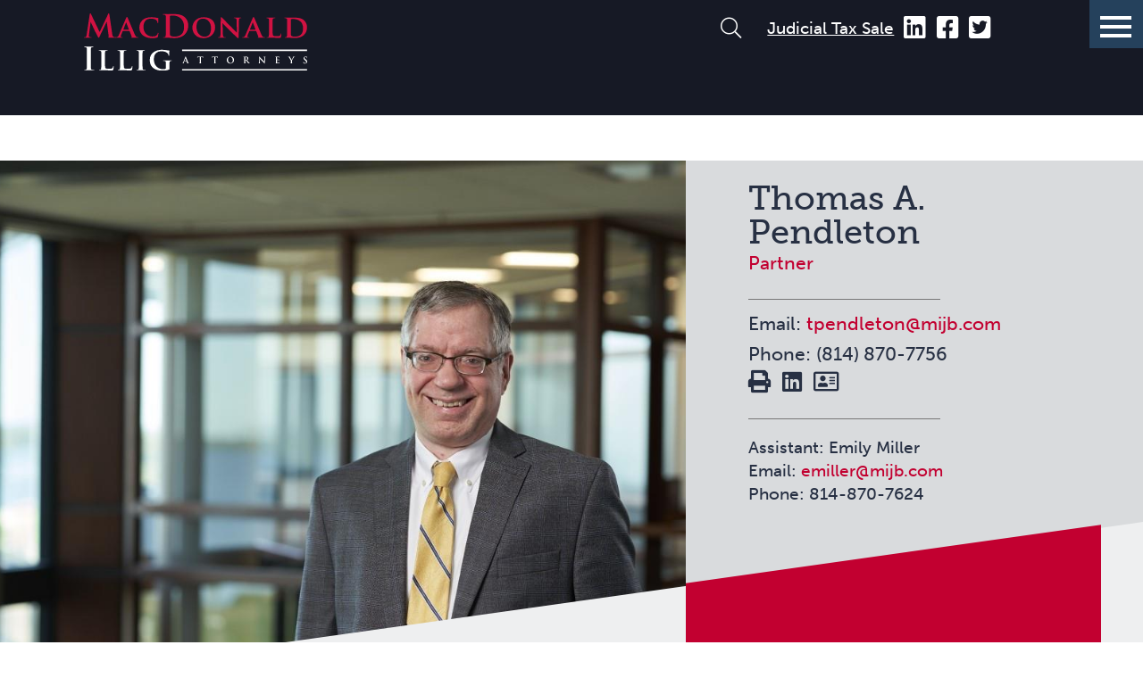

--- FILE ---
content_type: text/html; charset=utf-8
request_url: https://www.macdonaldillig.com/our-team/bio/thomas-a-pendleton
body_size: 80218
content:
 <!DOCTYPE html> <html lang="en"> <head> <meta http-equiv="X-UA-Compatible" content="IE=edge,chrome=1" /> <meta charset="utf-8" /> <meta name="viewport" content="width=device-width, initial-scale=1"> <link href="/bundles/css?v=dOj1fle8GvN2SLvv7GcxT8Gc-UuCBn-AZsRekh2Jv7Y1" rel="stylesheet"/> <script src="/ScriptResource.axd?d=6DQe8ARl7A9TiuWej5ttCneUJ7deBrk9NX-BtwIUnNApijwfjR12idBgeMRjH0b7lF9Jnj6pbg5O8b0fSpzebTfAUY8uZPS1ikV018PfXe1X88yPNEUZYH-J5LznvY3Br22e3QBnNjK8-GQcDDRnp9y-H71vp2mAHMLLF8AePtGoAvpZvbAc5Hd9CbVlJbaD0&amp;t=ffffffffc7dbcf4a" type="text/javascript"></script><script src="/ScriptResource.axd?d=74FHISOx3fOPKwLxL0RMYnKyrd4tIglsoi8_K8vh5yxSDMEq1hL9B5HG6rsAzMeR5_evK82Q7sC6B4fvoIjqgl2ENBe6bMwxlGmGkY9jClta5lKuvWQcc1xxQU_99IXURM1N8SAOe2Vt6moPgDKDZi_7mSI_m8t6lJefV4edf1MsFze8XUxNysEqJSQpB6DM0&amp;t=ffffffffc7dbcf4a" type="text/javascript"></script> <!-- Google Tag Manager --> <script>
            (function (w, d, s, l, i) {
                w[l] = w[l] || []; w[l].push({
                    'gtm.start':
                        new Date().getTime(), event: 'gtm.js'
                }); var f = d.getElementsByTagName(s)[0],
                    j = d.createElement(s), dl = l != 'dataLayer' ? '&l=' + l : ''; j.async = true; j.src =
                        'https://www.googletagmanager.com/gtm.js?id=' + i + dl; f.parentNode.insertBefore(j, f);
            })(window, document, 'script', 'dataLayer', 'GTM-MRBH96X');
        </script> <!-- End Google Tag Manager --> <link rel="stylesheet" href="https://use.typekit.net/thd0vlh.css"> <title>
	Thomas A. Pendleton | Intellectual Property Lawyer | MacDonald Illig | Erie PA
</title><style type="text/css" media="all">.noteworthyWrapper.cmsContent a{
	color: white !important;
}</style><style type="text/css" media="all">header .header .logo {
    padding-top: 5px;
}

header .header .logo img {
    max-width: 300px;
}

@media (max-width: 600px){
header .header {
    height: 160px;
}
nav.mobile {
    padding-top: 220px;
}
}</style><meta id="description" name="description" content="Thomas A. Pendleton, Intellectual Property Lawyer at MacDonald Illig in Erie PA assists clients with trademarks, copyrights, trade secrets, and more." /><meta id="keywords" name="keywords" content="Erie PA, MacDonald Illig, Lawyer, Attorney, PA Attorney, Lawyers in Erie PA, Attorneys in Erie PA, attorney near me, lawyer near me, litigation, litigator, litigator near me, business law, business lawyer, intellectual property law, intellectual property lawyer, infringement, copyright infringement, with trademarks, copyrights, trade secrets, trademark registration" /><meta id="author" name="author" content="MacDonald, Illig, Jones &amp; Britton LLP" /><meta id="ogtype" property="og:type" content="profile" /><meta id="ogtitle" property="og:title" content="Thomas A. Pendleton | Intellectual Property Lawyer | MacDonald Illig | Erie PA" /><meta id="ogdescription" property="og:description" content="Thomas A. Pendleton, Intellectual Property Lawyer at MacDonald Illig in Erie PA assists clients with trademarks, copyrights, trade secrets, and more." /><meta id="ogsitename" property="og:site_name" content="MacDonald Illig" /><meta id="oglocale" property="og:locale" content="en_US" /><meta id="ogurl" property="og:url" content="https://www.macdonaldillig.com/our-team/bio/thomas-a-pendleton" /><meta id="ogimage" property="og:image" content="https://www.macdonaldillig.com/images/default-source/team/thomas-a-pendleton_img1596.jpg?sfvrsn=bb561eda_2" /><meta id="ogsecureimage" property="og:image:secure_url" content="https://www.macdonaldillig.com/images/default-source/team/thomas-a-pendleton_img1596.jpg?sfvrsn=bb561eda_2" /><meta id="ogimagetype" property="og:image:type" content="image/jpeg" /><meta id="ogimagewidth" property="og:image:width" content="1200" /><meta id="ogimageheight" property="og:image:height" content="800" /><meta id="ogprofilefirstname" property="profile:first_name" content="Thomas" /><meta id="ogprofilelastname" property="profile:last_name" content="Pendleton" /><meta id="twittercard" property="twitter:card" content="summary_large_image" /><meta id="twittertitle" property="twitter:title" content="Thomas A. Pendleton | Intellectual Property Lawyer | MacDonald Illig | Erie PA" /><meta id="twitterdescription" property="twitter:description" content="Thomas A. Pendleton, Intellectual Property Lawyer at MacDonald Illig in Erie PA assists clients with trademarks, copyrights, trade secrets, and more." /><meta id="twitterimage" property="twitter:image" content="https://www.macdonaldillig.com/images/default-source/team/thomas-a-pendleton_img1596.jpg?sfvrsn=bb561eda_2" /><meta id="twitterimagealt" property="twitter:image:alt" content="Thomas A Pendleton_Img1596" /><meta id="twittersite" property="twitter:site" content="MacDonald Illig" /><meta id="twittercreateor" property="twitter:creator" content="@MacDonaldillig" /><script type="application/ld+json">{"@context": "http://schema.org","@type": "Person","name": "Thomas A.  Pendleton","familyName": "Pendleton","givenName": "Thomas","image": "https://www.macdonaldillig.com/images/default-source/team/thomas-a-pendleton_img1596.jpg?sfvrsn=bb561eda_2","jobTitle": "Partner","email": "tpendleton@mijb.com","telephone": "+18148707756","url": "https://www.macdonaldillig.com/our-team/bio/thomas-a-pendleton","sameAs": [ "https://www.linkedin.com/in/thomas-pendleton-a6a88b10/"],"worksFor": { "@type": "Organization","name": "MacDonald Illig"}}</script><meta name="Generator" content="Sitefinity 15.2.8400.0 SE" /><link rel="canonical" href="https://www.macdonaldillig.com/our-team/bio/thomas-a-pendleton" /></head> <body class=""> <!-- Google Tag Manager (noscript) --> <noscript><iframe src="https://www.googletagmanager.com/ns.html?id=GTM-MRBH96X" height="0" width="0" style="display:none;visibility:hidden"></iframe></noscript> <!-- End Google Tag Manager (noscript) --> <nav id="skiptocontent" aria-label="Skip Navigation Links" style=""> <a href="#maincontent" tabindex="0">skip to main content</a> </nav>  <nav class="mobile" role="navigation" aria-label="mobile navigation" id="mobileMenu"> <div class="mobileNavWrapper"> 

    <ul class="mainTreeNav">
        <li class="rootMenuItem hasChildren ">
            <a href="/who-we-are" target="_self" class="">Who We Are</a>
                <ul class="">
                                    <li class=" ">
                    <a class="" href="/who-we-are/about-macdonald-illig" target="_self">About MacDonald Illig</a>
                </li>
                <li class=" ">
                    <a class="" href="/who-we-are/client-focus" target="_self">Client Focus</a>
                </li>
                <li class=" ">
                    <a class="" href="/who-we-are/how-we-help" target="_self">How We Help</a>
                </li>
                <li class=" ">
                    <a class="" href="/who-we-are/our-history" target="_self">Our History</a>
                </li>
                <li class=" ">
                    <a class="" href="/who-we-are/client-testimonials" target="_self">Client Testimonials</a>
                </li>
                <li class=" ">
                    <a class="" href="/who-we-are/commitment-to-community" target="_self">Commitment to Community</a>
                </li>

                    
                </ul>
        </li>
        <li class="rootMenuItem childSelected">
            <a href="/our-team" target="_self" class="childSelected">Our Team</a>
        </li>
        <li class="rootMenuItem ">
            <a href="/our-services" target="_self" class="">Our Services</a>
        </li>
        <li class="rootMenuItem ">
            <a href="/client-successes" target="_self" class="">Client Successes</a>
        </li>
        <li class="rootMenuItem hasChildren ">
            <a href="/resources" target="_self" class="">Resources</a>
                <ul class="">
                                    <li class=" ">
                    <a class="" href="/resources/articles-presentations" target="_self">Articles &amp; Presentations</a>
                </li>
                <li class=" ">
                    <a class="" href="/resources/events" target="_self">Events</a>
                </li>
                <li class=" ">
                    <a class="" href="/resources/news" target="_self">News &amp; Client Alerts</a>
                </li>
                <li class=" ">
                    <a class="" href="/resources/coronavirus" target="_self">MacDonald Illig Coronavirus (COVID-19) Resource Center</a>
                </li>
                <li class=" ">
                    <a class="" href="/resources/frequently-asked-questions" target="_self">Frequently Asked Questions (FAQs)</a>
                </li>

                    
                </ul>
        </li>
        <li class="rootMenuItem hasChildren ">
            <a href="/join-us" target="_self" class="">Join Us</a>
                <ul class="">
                                    <li class=" ">
                    <a class="" href="/join-us/why-macdonald-illig" target="_self">Why MacDonald Illig</a>
                </li>
                <li class=" ">
                    <a class="" href="/join-us/attorneys-associates" target="_self">Attorneys &amp; Associates</a>
                </li>
                <li class=" ">
                    <a class="" href="/join-us/summer-associates" target="_self">Summer Associates</a>
                </li>
                <li class=" ">
                    <a class="" href="/join-us/paralegals-legal-assistants-staff" target="_self">Paralegals, Legal Assistants, &amp; Staff</a>
                </li>

                    
                </ul>
        </li>
        <li class="rootMenuItem ">
            <a href="/contact-us" target="_self" class="">Contact Us</a>
        </li>
    </ul>











<div class="grid grid-nogutter" data-sf-element="grid">
    <div id="cph_mobileNav_TDF80EC3E050_Col00" class="sf_colsIn col staticContent" data-sf-element="Column 1" data-placeholder-label="Static Content">
<div class="judicialTax" >
    <div class="sfContentBlock sf-Long-text" ><a href="/judicial-tax-sale">Judicial Tax Sale</a></div>
</div>
<div >
    <div class="sfContentBlock sf-Long-text" ><address>
<p>100 State St. Suite 700, Erie, PA 16507<br>
Phone: <a href="tel:8148707600" title="Call now" aria-label="8 1 4 8 7 0 7 6 0 0">(814) 870-7600</a><br>
Fax: (814) 454-4647
</p>
</address></div>
</div>
    </div>
</div>


 </div> </nav> <div id="wrapper" class="pageWrapper"> <header> <button class="hamburger" title="Toggle responsive menu" aria-haspopup="true" aria-controls="mobileMenu" aria-expanded="false"> <span></span> <span></span> <span></span> </button> <div class="topHeader"> 
 </div> <div class="header"> 
<div class="fullWidthContainer" data-sf-element="grid">
    <div id="cph_header_TDF80EC3E105_Col00" class="sf_colsIn" data-sf-element="Column 1">
<div >
    <div class="sfContentBlock sf-Long-text" ><img src="/images/default-source/default-album/logos/logo_fullcolour.jpg?sfvrsn=3dd09080_0" alt="logo_fullcolour" class="printOnly" title="logo_fullcolour" data-displaymode="Original"></div>
</div><div class="grid" data-sf-element="grid">
    <div id="cph_header_TDF80EC3E092_Col00" class="sf_colsIn col logo" data-sf-element="Column 1" data-placeholder-label="Column 1">
<div >
    <div class="sfContentBlock sf-Long-text" ><p><a aria-label="Return to home page" href="/home"><img alt="MacDonald Illig Logo" src="/images/default-source/default-album/logos/logo.svg?sfvrsn=a183598e_10" sf-size="20301"></a></p></div>
</div>
    </div>
    <div id="cph_header_TDF80EC3E092_Col01" class="sf_colsIn col col-grow-4 navigation" data-sf-element="Column 2" data-placeholder-label="Column 2"><div class="grid searchSocialGrid" data-sf-element="grid">
    <div id="cph_header_TDF80EC3E090_Col00" class="sf_colsIn col search" data-sf-element="Column 1" data-placeholder-label="Search"><div class="form-inline ">
    <div class="searchBox">

        <!--Button-->
        <button type="button" class="searchModal-1_open sfsearchOpen"><span class="fal fa-search"></span><span class="sr-only">Open search - opens modal window</span></button>
        <!--Modal Content-->
        <div id="searchModal-1" class="searchModal">
            <button type="button" class="searchModal-1_close button close"><span class="fal fa-times"></span><span class="sr-only">Close search - closes modal window</span></button>
            <div class="modalContent">
                <div class="formGroup" role="search">
                    <input type="search" title="Search input" placeholder="Search" id="modalSearchBox-1" class="form-control" value="" aria-autocomplete="both" aria-describedby='SearchInfo-1' />
                    <button type="button" class="sfsearchSubmit button" id="modalSearchButton-1">Go</button>
                    <span id='SearchInfo-1' aria-hidden="true" hidden>When autocomplete results are available use up and down arrows to review and enter to select.</span>
                </div>

                <input type="hidden" data-sf-role="resultsUrl" value="/search-results" />
                <input type="hidden" data-sf-role="indexCatalogue" value="fullsite" />
                <input type="hidden" data-sf-role="wordsMode" value="AllWords" />
                <input type="hidden" data-sf-role="disableSuggestions" value='false' />
                <input type="hidden" data-sf-role="minSuggestionLength" value="3" />
                <input type="hidden" data-sf-role="suggestionFields" value="Title,Content" />
                <input type="hidden" data-sf-role="language" value="en" />
                <input type="hidden" data-sf-role="suggestionsRoute" value="/restapi/search/suggestions" />
                <input type="hidden" data-sf-role="searchTextBoxId" value='#modalSearchBox-1' />
                <input type="hidden" data-sf-role="searchButtonId" value='#modalSearchButton-1' />
            </div>
        </div>
        
        
    </div>
</div>


    </div>
    <div id="cph_header_TDF80EC3E090_Col01" class="sf_colsIn col social" data-sf-element="Column 2" data-placeholder-label="Social">
<div class="judicialTax" >
    <div class="sfContentBlock sf-Long-text" ><a href="/judicial-tax-sale">Judicial Tax Sale</a></div>
</div>
<div >
    <div class="sfContentBlock sf-Long-text" ><ul class="socialLinks reset">
    <li><a href="https://linkedin.com/company/macdonaldillig" target="_blank" title="Join us on LinkedIn" rel="noopener"><em class="fab fa-linkedin"></em><span class="sr-only">Join us on LinkedIn - opens in new window</span></a></li>
    <li><a href="https://www.facebook.com/MacDonaldIllig/" target="_blank" title="Like us on Facebook" rel="noopener"><em class="fab fa-facebook-square"></em><span class="sr-only">Like us on Facebook - opens in new window</span></a></li>
    <li><a href="https://twitter.com/MacDonaldillig" target="_blank" title="Follow us on Twitter" rel="noopener"><em class="fab fa-twitter-square"></em><span class="sr-only">Follow us on Twitter - opens in new window</span></a></li>
</ul></div>
</div>
    </div>
</div><div class="grid" data-sf-element="grid">
    <div id="cph_header_TDF80EC3E091_Col00" class="sf_colsIn col menu" data-sf-element="Column 1" data-placeholder-label="Menu"><nav role="navigation" aria-label="Main Site Navigation">
    <ul class="mainNav">
    <li class="rootMenuItem hasChildren ">
        <a href="/who-we-are" target="_self" class="">Who We Are</a>
            <ul class="">
                            <li class=" ">
                <a class="" href="/who-we-are/about-macdonald-illig" target="_self">About MacDonald Illig</a>
            </li>
            <li class=" ">
                <a class="" href="/who-we-are/client-focus" target="_self">Client Focus</a>
            </li>
            <li class=" ">
                <a class="" href="/who-we-are/how-we-help" target="_self">How We Help</a>
            </li>
            <li class=" ">
                <a class="" href="/who-we-are/our-history" target="_self">Our History</a>
            </li>
            <li class=" ">
                <a class="" href="/who-we-are/client-testimonials" target="_self">Client Testimonials</a>
            </li>
            <li class=" ">
                <a class="" href="/who-we-are/commitment-to-community" target="_self">Commitment to Community</a>
            </li>

                            </ul>
    </li>
    <li class="rootMenuItem hasChildren childSelected childSelected">
        <a href="/our-team" target="_self" class="childSelected">Our Team</a>
            <ul class="teammembers">
                
            <li >
                <a  href="https://www.macdonaldillig.com/our-team/bio/shaun-b-adrian">Shaun B.  Adrian</a>
            </li>
            <li >
                <a  href="https://www.macdonaldillig.com/our-team/bio/j-w-alberstadt-jr-">J. W. Alberstadt, Jr.</a>
            </li>
            <li >
                <a  href="https://www.macdonaldillig.com/our-team/bio/thomas-j-buseck">Thomas J.  Buseck</a>
            </li>
            <li >
                <a  href="https://www.macdonaldillig.com/our-team/bio/lydia-h-caparosa">Lydia  H.  Caparosa</a>
            </li>
            <li >
                <a  href="https://www.macdonaldillig.com/our-team/bio/brian-k-cressman">Brian K.  Cressman</a>
            </li>
            <li >
                <a  href="https://www.macdonaldillig.com/our-team/bio/w-patrick-delaney">W.  Patrick  Delaney </a>
            </li>
            <li >
                <a  href="https://www.macdonaldillig.com/our-team/bio/john-draskovic">John  Draskovic</a>
            </li>
            <li >
                <a  href="https://www.macdonaldillig.com/our-team/bio/gary-eiben">Gary Eiben</a>
            </li>
            <li >
                <a  href="https://www.macdonaldillig.com/our-team/bio/kyle-e.-gallo">Kyle E. Gallo</a>
            </li>
            <li >
                <a  href="https://www.macdonaldillig.com/our-team/bio/robert-e-gandley">Robert E.  Gandley</a>
            </li>
            <li >
                <a  href="https://www.macdonaldillig.com/our-team/bio/michael-garcia">G. Michael Garcia, II</a>
            </li>
            <li >
                <a  href="https://www.macdonaldillig.com/our-team/bio/julia-t.-guerrein">Julia T. Guerrein</a>
            </li>
            <li >
                <a  href="https://www.macdonaldillig.com/our-team/bio/jennifer-b-hirneisen">Jennifer B.  Hirneisen</a>
            </li>
            <li >
                <a  href="https://www.macdonaldillig.com/our-team/bio/joshua-a.-kirkpatrick">Joshua A. Kirkpatrick</a>
            </li>
            <li >
                <a  href="https://www.macdonaldillig.com/our-team/bio/taylor-a.-korus">Taylor A. Korus</a>
            </li>
            <li >
                <a  href="https://www.macdonaldillig.com/our-team/bio/mark-j.-kuhar">Mark J. Kuhar</a>
            </li>
            <li >
                <a  href="https://www.macdonaldillig.com/our-team/bio/john-a-lauer">John  A.  Lauer</a>
            </li>
            <li >
                <a  href="https://www.macdonaldillig.com/our-team/bio/rachel-m.-loper">Rachel M. Loper</a>
            </li>
            <li >
                <a  href="https://www.macdonaldillig.com/our-team/bio/janine-m.-mcclintic">Janine M. McClintic</a>
            </li>
            <li >
                <a  href="https://www.macdonaldillig.com/our-team/bio/matthew-w-mccullough">Matthew  W.  McCullough</a>
            </li>
            <li >
                <a  href="https://www.macdonaldillig.com/our-team/bio/john-j-mehler">John  J.  Mehler</a>
            </li>
            <li >
                <a  href="https://www.macdonaldillig.com/our-team/bio/michael-micsky">Michael A. Micsky</a>
            </li>
            <li >
                <a  href="https://www.macdonaldillig.com/our-team/bio/daniel-m-miller">Daniel  M.  Miller</a>
            </li>
            <li >
                <a  href="https://www.macdonaldillig.com/our-team/bio/kimberly-a-oakes">Kimberly  A.  Oakes</a>
            </li>
            <li >
                <a  href="https://www.macdonaldillig.com/our-team/bio/nicholas-r-pagliari">Nicholas  R.  Pagliari</a>
            </li>
            <li class='selected'>
                <a class='selected' href="https://www.macdonaldillig.com/our-team/bio/thomas-a-pendleton">Thomas A.  Pendleton</a>
            </li>
            <li >
                <a  href="https://www.macdonaldillig.com/our-team/bio/lisa-smith-presta">Lisa  Smith Presta</a>
            </li>
            <li >
                <a  href="https://www.macdonaldillig.com/our-team/bio/joseph-b.-reed">Joseph B. Reed</a>
            </li>
            <li >
                <a  href="https://www.macdonaldillig.com/our-team/bio/emilie-swan-reinhardt">Emilie Swan Reinhardt</a>
            </li>
            <li >
                <a  href="https://www.macdonaldillig.com/our-team/bio/stephen-e.-rinderle">Stephen E. Rinderle</a>
            </li>
            <li >
                <a  href="https://www.macdonaldillig.com/our-team/bio/jamie-r-schumacher">Jamie  R.  Schumacher</a>
            </li>
            <li >
                <a  href="https://www.macdonaldillig.com/our-team/bio/s-craig-shamburg">S.  Craig Shamburg</a>
            </li>
            <li >
                <a  href="https://www.macdonaldillig.com/our-team/bio/mark-j-shaw">Mark  J.  Shaw</a>
            </li>
            <li >
                <a  href="https://www.macdonaldillig.com/our-team/bio/ashley-n-solo">Ashley  N.  Solo</a>
            </li>
            <li >
                <a  href="https://www.macdonaldillig.com/our-team/bio/william-s.-speros">William S. Speros</a>
            </li>
            <li >
                <a  href="https://www.macdonaldillig.com/our-team/bio/james-e-spoden">James  E.  Spoden</a>
            </li>
            <li >
                <a  href="https://www.macdonaldillig.com/our-team/bio/bryan-l.-spry">Bryan L. Spry</a>
            </li>
            <li >
                <a  href="https://www.macdonaldillig.com/our-team/bio/laura-p-stefanovski">Laura  P.  Stefanovski</a>
            </li>
            <li >
                <a  href="https://www.macdonaldillig.com/our-team/bio/colleen-r.-stumpf">Colleen R. Stumpf</a>
            </li>
            <li >
                <a  href="https://www.macdonaldillig.com/our-team/bio/roger-h-taft">Roger H.  Taft</a>
            </li>
            <li >
                <a  href="https://www.macdonaldillig.com/our-team/bio/michael-p-thomas">Michael  P.  Thomas</a>
            </li>
            <li >
                <a  href="https://www.macdonaldillig.com/our-team/bio/james-b-toohey">James  B.  Toohey</a>
            </li>
            <li >
                <a  href="https://www.macdonaldillig.com/our-team/bio/nathan-p.-venesky">Nathan P. Venesky</a>
            </li>
            <li >
                <a  href="https://www.macdonaldillig.com/our-team/bio/james-r-walczak">James  R.  Walczak</a>
            </li>
            <li >
                <a  href="https://www.macdonaldillig.com/our-team/bio/scott-l-wallen">Scott L.  Wallen</a>
            </li>
            <li >
                <a  href="https://www.macdonaldillig.com/our-team/bio/russell-s-warner">Russell S. Warner</a>
            </li>
                            </ul>
    </li>
    <li class="rootMenuItem hasChildren ">
        <a href="/our-services" target="_self" class="">Our Services</a>
            <ul class="expertises">
                
                            <li >
                <a  href="https://www.macdonaldillig.com/our-services/detail/banking-finance">Banking &amp; Finance</a>
            </li>
            <li >
                <a  href="https://www.macdonaldillig.com/our-services/detail/bankruptcy-creditors&#39;-rights">Bankruptcy &amp; Creditors&#39; Rights</a>
            </li>
            <li >
                <a  href="https://www.macdonaldillig.com/our-services/detail/business-transactions">Business Transactions</a>
            </li>
            <li >
                <a  href="https://www.macdonaldillig.com/our-services/detail/cannabis">Cannabis</a>
            </li>
            <li >
                <a  href="https://www.macdonaldillig.com/our-services/detail/charitable-nonprofit-organizations">Charitable &amp; Nonprofit Organizations</a>
            </li>
            <li >
                <a  href="https://www.macdonaldillig.com/our-services/detail/construction">Construction</a>
            </li>
            <li >
                <a  href="https://www.macdonaldillig.com/our-services/detail/education">Education</a>
            </li>
            <li >
                <a  href="https://www.macdonaldillig.com/our-services/detail/environmental-energy">Environmental &amp; Energy</a>
            </li>
            <li >
                <a  href="https://www.macdonaldillig.com/our-services/detail/family-law">Family Law</a>
            </li>
            <li >
                <a  href="https://www.macdonaldillig.com/our-services/detail/family-owned-businesses">Family-Owned Businesses</a>
            </li>
            <li >
                <a  href="https://www.macdonaldillig.com/our-services/detail/government-services">Government Services</a>
            </li>
            <li >
                <a  href="https://www.macdonaldillig.com/our-services/detail/health-care">Health Care</a>
            </li>
            <li >
                <a  href="https://www.macdonaldillig.com/our-services/detail/intellectual-property-technology">Intellectual Property &amp; Technology</a>
            </li>
            <li >
                <a  href="https://www.macdonaldillig.com/our-services/detail/labor-employment">Labor &amp; Employment</a>
            </li>
            <li >
                <a  href="https://www.macdonaldillig.com/our-services/detail/litigation">Litigation</a>
            </li>
            <li >
                <a  href="https://www.macdonaldillig.com/our-services/detail/manufacturing">Manufacturing</a>
            </li>
            <li >
                <a  href="https://www.macdonaldillig.com/our-services/detail/real-estate">Real Estate</a>
            </li>
            <li >
                <a  href="https://www.macdonaldillig.com/our-services/detail/tax-planning-representation">Tax Planning &amp; Representation</a>
            </li>
            <li >
                <a  href="https://www.macdonaldillig.com/our-services/detail/transportation-logistics">Transportation &amp; Logistics</a>
            </li>
            <li >
                <a  href="https://www.macdonaldillig.com/our-services/detail/trusts-estates">Trusts &amp; Estates</a>
            </li>
            <li >
                <a  href="https://www.macdonaldillig.com/our-services/detail/workers&#39;-compensation">Workers&#39; Compensation</a>
            </li>
            </ul>
    </li>
    <li class="rootMenuItem ">
        <a href="/client-successes" target="_self" class="">Client Successes</a>
    </li>
    <li class="rootMenuItem hasChildren ">
        <a href="/resources" target="_self" class="">Resources</a>
            <ul class="">
                            <li class=" ">
                <a class="" href="/resources/articles-presentations" target="_self">Articles &amp; Presentations</a>
            </li>
            <li class=" ">
                <a class="" href="/resources/events" target="_self">Events</a>
            </li>
            <li class=" ">
                <a class="" href="/resources/news" target="_self">News &amp; Client Alerts</a>
            </li>
            <li class=" ">
                <a class="" href="/resources/coronavirus" target="_self">MacDonald Illig Coronavirus (COVID-19) Resource Center</a>
            </li>
            <li class=" ">
                <a class="" href="/resources/frequently-asked-questions" target="_self">Frequently Asked Questions (FAQs)</a>
            </li>

                            </ul>
    </li>
    <li class="rootMenuItem hasChildren ">
        <a href="/join-us" target="_self" class="">Join Us</a>
            <ul class="">
                            <li class=" ">
                <a class="" href="/join-us/why-macdonald-illig" target="_self">Why MacDonald Illig</a>
            </li>
            <li class=" ">
                <a class="" href="/join-us/attorneys-associates" target="_self">Attorneys &amp; Associates</a>
            </li>
            <li class=" ">
                <a class="" href="/join-us/summer-associates" target="_self">Summer Associates</a>
            </li>
            <li class=" ">
                <a class="" href="/join-us/paralegals-legal-assistants-staff" target="_self">Paralegals, Legal Assistants, &amp; Staff</a>
            </li>

                            </ul>
    </li>
    <li class="rootMenuItem ">
        <a href="/contact-us" target="_self" class="">Contact Us</a>
    </li>
    </ul>
</nav>















    </div>
</div>
    </div>
</div>
    </div>
</div>
 </div> </header> <main> <div hidden> <span id="new-window-0">Opens in a new window</span> <span id="new-window-1">Opens an external site</span> <span id="new-window-2">Opens an external site in a new window</span> </div> <div class="banner"> 
 </div> <div class="bd" id="maincontent"> <div class="breadCrumb"> 
 </div> 
<div class="grid grid-nogutter" data-sf-element="grid">
    <div id="cph_body_T5482399C001_Col00" class="sf_colsIn col" data-sf-element="Column 1" data-placeholder-label="No Gutter - Detail Page Only">
<article aria-label="Thomas A.  Pendleton" class="teammember detailView">
    


    <form method="post" target="_blank" action="/our-team/bio/PrintBio/" id="printModal" class="brandedForm">
        <div class="printModal">
            <div class="top">
                <h2>Thomas A.  Pendleton</h2>
                <p><strong>Instructions:</strong> Select any optional sections that you wish to print then click the Print button.</p>
            </div>
            <div class="bottom">
                <div class="options sf-Long-text">
                    <h3>Default Print Sections</h3>
                    <ul>
                        <li>Bio</li>

                    </ul>
                </div>
                <div class="options">
                    <h3>Optional Print Sections</h3>
                    <ul>
                        <li><input type="checkbox" name='expertise' value='expertise' id="printexpertise"><label for="printexpertise">Related Services</label></li>
                        <li><input type="checkbox" name='education' value='education' id="printeducation"><label for="printeducation">Education &amp; Admissions</label></li>
                        <li><input type="checkbox" name='noteworthy' value='noteworthy' id="printnoteworthy"><label for="printnoteworthy">Noteworthy and Languages Spoken</label></li>
                        <li><input type="checkbox" name='memberships' value='memberships' id="printmemberships"><label for="printmemberships">Memberships &amp; Associations</label></li>
                        <li><input type="checkbox" name='involvement' value='involvement' id='printinvolvement'><label for='printinvolvement'>Community Involvement</label></li>
                        <li><input type="checkbox" name='newsandevents' value='newsandevents' id='printnewsandevents'><label for='printnewsandevents'>Related News &amp; Events</label></li>
                        <li><input type="checkbox" name='publications' value='publications' id='printpublications'><label for='printpublications'>Related Articles</label></li>
                        <li><input type="checkbox" name='cases' value='cases' id='printcases'><label for='printcases'>Related Representative Matters</label></li>
                    </ul>

                    <input type="hidden" id="hidPDFParameters" name="hidPDFParameters" value="" />
                    <input type="hidden" id="hidPDFItemGuid" name="hidPDFItemGuid" value="281d478b-ec96-4649-a9ea-8e4a0b9dcb65">
                    <script>
                        $('.options input[type="checkbox"]').on('change', function () {
                            let values = [];
                            // check each checked checkbox and store the value in array
                            $.each($('.options input[type="checkbox"]:checked'), function () {
                                values.push($(this).val());
                            });
                            $('#hidPDFParameters').attr("value", values.toString());
                        });
                    </script>

                </div>
            </div>
            <button type="submit" class="button">Print</button>
        </div>
    </form>
    <div class="bannerGrid">
        
            <div class="bgImgWrapper ">
                        <div class="bgImg" style="background-image:url('/images/default-source/team/thomas-a-pendleton_img1596.tmb-cfthumb_l.jpg?Culture=en&amp;sfvrsn=bb561eda_1')" role="img" aria-label="Thomas A Pendleton_Img1596"></div>
            </div>

        <div class="bioTopContent">

            <div class="bioContact">
                <h1>Thomas A. <br />Pendleton</h1>
                <span class='position' >Partner</span>

                <ul class="contactInfo">
                        <li><span class='email' ><span class='prefixLabel email'>Email:</span><a href='mailto:tpendleton@mijb.com' title='Email tpendleton@mijb.com' aria-label="Email">tpendleton@mijb.com</a></span></li>
                                            <li><span class='prefixLabel phone'>Phone:</span><a href='tel:8148707756' title='Call now' aria-label="8 1 4 8 7 0 7 7 5 6">(814) 870-7756</a></li>
                                    </ul>
                <ul class="socialLinks">
                    <li><a aria-label="Print" id="openPrintModal"><em class="fas fa-print" aria-hidden="true"></em></a></li>
                        <li><a aria-label="LinkedIn" href="https://www.linkedin.com/in/thomas-pendleton-a6a88b10/" target="_blank"><em class="fab fa-linkedin"></em></a></li>
                                        <li><a aria-label="Download Contant" href="/vcard.aspx?ID=thomas-a-pendleton" target="_blank"><em class="far fa-address-card"></em></a></li>
                </ul>
                
    <aside aria-label="" class="assistants">
        
        <ul>
                <li>
                    <span class="assistantTitle">Assistant: 
                    Emily Miller
                    </span>
                    <br /><span class='email' ><span class='prefixLabel email'>Email:</span><a href='mailto:emiller@mijb.com' title='Email emiller@mijb.com' aria-label="Email">emiller@mijb.com</a></span>                                        <br /><span class='prefixLabel phone'>Phone:</span><a href='tel:8148707624' title='Call now' aria-label="8 1 4 8 7 0 7 6 2 4">814-870-7624</a>                </li>
        </ul>
    </aside>


            </div>


        </div>

    </div>


    <div class="topSection">


            <div class="mainContent col">
                <section aria-label="Bio" class="cmsContent">
                    <h2 class='sansWithBorder' >Bio</h2>
                    <p><span style="background-color: rgba(0, 0, 0, 0); color: inherit; font-family: inherit; font-size: inherit; text-align: inherit; text-transform: inherit; white-space: inherit; word-spacing: normal; caret-color: auto">Tom has earned a reputation as a thorough, thoughtful, and effective advocate for his clients. He has been representing businesses, non-profit corporations and individuals in a wide variety of legal matters for more than 30 years. He concentrates his
    practice on business matters, including preparing agreements and commercial litigation. These agreements include leases of oil and gas interests, </span>leases for solar generation of electricity,&nbsp;<span style="background-color: rgba(0, 0, 0, 0); color: inherit; font-family: inherit; font-size: inherit; text-align: inherit; text-transform: inherit; white-space: inherit; word-spacing: normal; caret-color: auto">covenants not to compete, and contracts governed by the Uniform Commercial Code. The commercial litigation
    matters range from debt collections through complex lawsuits involving millions of dollars.</span><span style="background-color: rgba(0, 0, 0, 0); color: inherit; font-family: inherit; font-size: inherit; text-align: inherit; text-transform: inherit; white-space: inherit; word-spacing: normal; caret-color: auto"></span></p><p>Tom assists clients with protecting their intellectual property such as trademarks, copyrights, trade secrets and confidential information. Tom advises clients regarding trademark searches, trademark and copyright registration, and trademark maintenance.&nbsp;
    Tom also prepares nondisclosure agreements to protect trade secrets and confidential information.</p><p>With his extensive experience in the area of appellate practice, Tom has successfully briefed and argued cases before the Third Circuit Court of Appeals, as well as before numerous panels of the Superior Court and Commonwealth Court, obtaining both affirmances
    and reversals of trial court rulings. These appeals have involved diverse subject matters, including motor vehicle accidents, contract cases, marital settlement agreements, oil and gas rights, the Pennsylvania Public School Code, and Pennsylvania Election Code matters.&nbsp;Tom is well-versed
    in the procedural rules of the appellate courts, and has advanced oral advocacy skills.</p><p>Tom devotes a substantial portion of his practice to representing charter schools on all matters concerning the Pennsylvania Charter School Law, including advising them on Right to Know Law matters, Sunshine Law matters and special education matters. Tom
    also advises non-profit organizations on general business and contractual matters.</p>
                </section>
            </div>


        <div class="secondaryContent col">
                <div class="noteworthyWrapper cmsContent">
                    <div class="innerContent">
                            <h2>Languages Spoken</h2>
                            <ul>
                                <ul><li>German</li></ul>
                            </ul>

                        <h2>Noteworthy</h2>
                        <ul><li>Fulbright Scholar, Saarbrücken<span style="background-color: rgba(0, 0, 0, 0); color: inherit; font-family: inherit; text-align: inherit; text-transform: inherit; white-space: inherit; word-spacing: normal; caret-color: auto; font-size: inherit">, Germany (1987-1988)</span></li><li>Vanderbilt University School of Law/Alumni Interviewer</li></ul>
                    </div>
                </div>

    <aside aria-label="Related Services" class="related panelBar expertises">
<h3>Related Services</h3>        <ul class="level1"><li><a href="https://www.macdonaldillig.com/our-services/detail/business-transactions">Business Transactions</a> <span class='toggle'></span><ul class="level2"><li><a href="https://www.macdonaldillig.com/our-services/detail/business-planning">Business Planning</a></li><li><a href="https://www.macdonaldillig.com/our-services/detail/corporate-finance-">Corporate Finance </a></li><li><a href="https://www.macdonaldillig.com/our-services/detail/sales-mergers-acquisitions-">Sales, Mergers & Acquisitions </a></li><li><a href="https://www.macdonaldillig.com/our-services/detail/opportunity-zones">Opportunity Zones</a></li></ul><li><a href="https://www.macdonaldillig.com/our-services/detail/labor-employment">Labor & Employment</a> <span class='toggle'></span><ul class="level2"><li><a href="https://www.macdonaldillig.com/our-services/detail/executive-employment-compensation">Executive Employment & Compensation</a></li></ul><li><a href="https://www.macdonaldillig.com/our-services/detail/transportation-logistics">Transportation & Logistics</a> <span class='toggle'></span><ul class="level2"><li><a href="https://www.macdonaldillig.com/our-services/detail/franchise-distribution-agreements">Franchise & Distribution Agreements</a></li></ul><li><a href="https://www.macdonaldillig.com/our-services/detail/litigation">Litigation</a> <span class='toggle'></span><ul class="level2"><li><a href="https://www.macdonaldillig.com/our-services/detail/commercial-litigation">Commercial Litigation</a></li><li><a href="https://www.macdonaldillig.com/our-services/detail/employment-disputes-litigation">Employment Disputes & Litigation</a></li><li><a href="https://www.macdonaldillig.com/our-services/detail/construction-dispute-resolution-litigation">Construction Dispute Resolution & Litigation</a></li></ul><li><a href="https://www.macdonaldillig.com/our-services/detail/education">Education</a> <span class='toggle'></span><ul class="level2"><li><a href="https://www.macdonaldillig.com/our-services/detail/services-to-public-private-charter-schools">Services to Public, Private & Charter Schools</a></li><li><a href="https://www.macdonaldillig.com/our-services/detail/statutory-compliance">Statutory Compliance</a></li><li><a href="https://www.macdonaldillig.com/our-services/detail/tenure-decisions-academic-freedom">Tenure Decisions & Academic Freedom</a></li></ul><li><a href="https://www.macdonaldillig.com/our-services/detail/intellectual-property-technology">Intellectual Property & Technology</a> <span class='toggle'></span><ul class="level2"><li><a href="https://www.macdonaldillig.com/our-services/detail/creation-protection-of-intellectual-property">Creation & Protection of Intellectual Property</a></li><li><a href="https://www.macdonaldillig.com/our-services/detail/electronic-communication-social-media">Electronic Communication & Social Media</a></li><li><a href="https://www.macdonaldillig.com/our-services/detail/licensing-confidentiality-non-disclosure-agreements">Licensing, Confidentiality & Non-Disclosure Agreements</a></li><li><a href="https://www.macdonaldillig.com/our-services/detail/privacy-regulations-policies-compliance">Privacy Regulations, Policies & Compliance</a></li><li><a href="https://www.macdonaldillig.com/our-services/detail/security-dangers-data-breaches">Security Dangers & Data Breaches</a></li><li><a href="https://www.macdonaldillig.com/our-services/detail/start-ups-changing-technologies">Start-Ups & Changing Technologies</a></li><li><a href="https://www.macdonaldillig.com/our-services/detail/technology-transfer">Technology Transfer</a></li><li><a href="https://www.macdonaldillig.com/our-services/detail/trademarks-copyright">Trademarks & Copyright</a></li></ul>
    </aside>


        </div>
    </div>

    <div class="fullWidthContainer">

            <div class="accordianItem">
                <div class="toggleAction active">
                    <h2>Education & Admissions</h2>
                </div>
                <div class="toggleContent">
                    <div class="grid credentials cmsContent">
                            <div class="col">
                                <section class="credentials">

                                    
    <aside aria-label="Education" class="educationitems">
        <h3>Education</h3>
        <ul>
                <li>
                    Vanderbilt University School of Law, J.D., 1993;<span class="spacer"></span><p style="margin-left: 30px"><em>Jessup International Moot Court Team, Oralist </em></p>
                </li>
                <li>
                    Universität des Saarlandes, Fulbright Scholar (Economics), 1988
                </li>
                <li>
                    Allegheny College, B.S. (Economics and German), 1987;<span class="spacer"></span><p style="margin-left: 30px"><em>magna cum laude </em><br><em> Phi Beta Kappa </em></p>
                </li>
        </ul>
    </aside>



                                </section>
                            </div>
                                                    <div class="col">
                                <section class="credentials">
                                    
    <aside aria-label="Bar &amp; Court Admissions" class="calltobars">
        <h3>Bar & Court Admissions</h3>
        <ul>
                <li>
                    United States District Court for the Western District of Pennsylvania
                </li>
                <li>
                    United States Court of Appeals for the Third Circuit
                </li>
                <li>
                    Pennsylvania
                </li>
        </ul>
    </aside>



                                </section>
                            </div>
                    </div>
                </div>
            </div>

            <div class="accordianItem">
                <div class="toggleAction">
                    <h2>Memberships & Associations</h2>
                </div>
                <div class="toggleContent">

                    <section class="cmsContent">
                        <ul><li>Pennsylvania Bar Association<br></li></ul>
                    </section>

                </div>
            </div>

            <div class="accordianItem">
                <div class="toggleAction">
                    <h2>Community Involvement</h2>
                </div>
                <div class="toggleContent">

                    <section class="cmsContent">
                        <ul><li>President, Community Country Day School, 2015-Present<br></li><li>Board Treasurer, Community Country Day School, 2009-2015</li></ul>
                    </section>

                </div>
            </div>

            <div class="accordianItem">
                <div class="toggleAction">
                    <h2>Related News and Events</h2>
                </div>
                <div class="toggleContent">
                    
    <aside aria-label="Related News and Events" class="resources combined combined simple">
        <ul class="grid">
                <li class="col">
                    

<article aria-label="CTA Filing Requirements Reinstated—Most Companies Must File by March 21st" class="clickable newsitem " data-url="https://www.macdonaldillig.com/resources/news/news-item/cta-filing-requirements-reinstated-most-companies-must-file-by-march-21st">
    <div class="itemContent">
        <div class="meta">
            <div class='contentTypeLabels'><a href = 'https://www.macdonaldillig.com/resources/news?newstypes=a4e9f944-db43-4bd5-b3c1-d3c6547ac305'aria-label="View more of content type Client Alert" > <span class='subType'>Client Alert</span></a></div>
            <span class='dates' ><time datetime='2025-02-21'>February 21, 2025</time></span>
        </div>
        <h3 ><a href="https://www.macdonaldillig.com/resources/news/news-item/cta-filing-requirements-reinstated-most-companies-must-file-by-march-21st" aria-label="CTA Filing Requirements Reinstated—Most Companies Must File by March 21st" title="CTA Filing Requirements Reinstated—Most Companies Must File by March 21st"  tabindex="0">CTA Filing Requirements Reinstated—Most Companies Must File by March 21st</a></h3>
    </div>
</article>


                </li>
                <li class="col">
                    

<article aria-label="CTA Filing Requirements Remain Blocked" class="clickable newsitem " data-url="https://www.macdonaldillig.com/resources/news/news-item/CTA-Filing-Requirements-Remain-Blocked">
    <div class="itemContent">
        <div class="meta">
            <div class='contentTypeLabels'><a href = 'https://www.macdonaldillig.com/resources/news?newstypes=a4e9f944-db43-4bd5-b3c1-d3c6547ac305'aria-label="View more of content type Client Alert" > <span class='subType'>Client Alert</span></a></div>
            <span class='dates' ><time datetime='2025-01-24'>January 24, 2025</time></span>
        </div>
        <h3 ><a href="https://www.macdonaldillig.com/resources/news/news-item/CTA-Filing-Requirements-Remain-Blocked" aria-label="CTA Filing Requirements Remain Blocked" title="CTA Filing Requirements Remain Blocked"  tabindex="0">CTA Filing Requirements Remain Blocked</a></h3>
    </div>
</article>


                </li>
                <li class="col">
                    

<article aria-label="Pennsylvania Annual Reports Due in 2025" class="clickable newsitem " data-url="https://www.macdonaldillig.com/resources/news/news-item/pennsylvania-annual-reports-due-in-2025">
    <div class="itemContent">
        <div class="meta">
            <div class='contentTypeLabels'><a href = 'https://www.macdonaldillig.com/resources/news?newstypes=a4e9f944-db43-4bd5-b3c1-d3c6547ac305'aria-label="View more of content type Client Alert" > <span class='subType'>Client Alert</span></a></div>
            <span class='dates' ><time datetime='2025-01-14'>January 14, 2025</time></span>
        </div>
        <h3 ><a href="https://www.macdonaldillig.com/resources/news/news-item/pennsylvania-annual-reports-due-in-2025" aria-label="Pennsylvania Annual Reports Due in 2025" title="Pennsylvania Annual Reports Due in 2025"  tabindex="0">Pennsylvania Annual Reports Due in 2025</a></h3>
    </div>
</article>


                </li>
                <li class="col">
                    

<article aria-label="CTA Blocked Again" class="clickable newsitem " data-url="https://www.macdonaldillig.com/resources/news/news-item/cta-blocked-again">
    <div class="itemContent">
        <div class="meta">
            <div class='contentTypeLabels'><a href = 'https://www.macdonaldillig.com/resources/news?newstypes=a4e9f944-db43-4bd5-b3c1-d3c6547ac305'aria-label="View more of content type Client Alert" > <span class='subType'>Client Alert</span></a></div>
            <span class='dates' ><time datetime='2024-12-27'>December 27, 2024</time></span>
        </div>
        <h3 ><a href="https://www.macdonaldillig.com/resources/news/news-item/cta-blocked-again" aria-label="CTA Blocked Again" title="CTA Blocked Again"  tabindex="0">CTA Blocked Again</a></h3>
    </div>
</article>


                </li>
                <li class="col">
                    

<article aria-label="CTA Filing Requirements Revived" class="clickable newsitem " data-url="https://www.macdonaldillig.com/resources/news/news-item/CTA-Filing-Requirements-Revived">
    <div class="itemContent">
        <div class="meta">
            <div class='contentTypeLabels'><a href = 'https://www.macdonaldillig.com/resources/news?newstypes=a4e9f944-db43-4bd5-b3c1-d3c6547ac305'aria-label="View more of content type Client Alert" > <span class='subType'>Client Alert</span></a></div>
            <span class='dates' ><time datetime='2024-12-26'>December 26, 2024</time></span>
        </div>
        <h3 ><a href="https://www.macdonaldillig.com/resources/news/news-item/CTA-Filing-Requirements-Revived" aria-label="CTA Filing Requirements Revived" title="CTA Filing Requirements Revived"  tabindex="0">CTA Filing Requirements Revived</a></h3>
    </div>
</article>


                </li>
                <li class="col">
                    

<article aria-label="The Corporate Transparency Act - Update" class="clickable newsitem " data-url="https://www.macdonaldillig.com/resources/news/news-item/the-corporate-transparency-act---update">
    <div class="itemContent">
        <div class="meta">
            <div class='contentTypeLabels'><a href = 'https://www.macdonaldillig.com/resources/news?newstypes=a4e9f944-db43-4bd5-b3c1-d3c6547ac305'aria-label="View more of content type Client Alert" > <span class='subType'>Client Alert</span></a></div>
            <span class='dates' ><time datetime='2024-03-06'>March 06, 2024</time></span>
        </div>
        <h3 ><a href="https://www.macdonaldillig.com/resources/news/news-item/the-corporate-transparency-act---update" aria-label="The Corporate Transparency Act - Update" title="The Corporate Transparency Act - Update"  tabindex="0">The Corporate Transparency Act - Update</a></h3>
    </div>
</article>


                </li>
                <li class="col">
                    

<article aria-label="The Corporate Transparency Act - What You Need to Know" class="clickable newsitem " data-url="https://www.macdonaldillig.com/resources/news/news-item/the-corporate-transparency-act---what-you-need-to-know">
    <div class="itemContent">
        <div class="meta">
            <div class='contentTypeLabels'><a href = 'https://www.macdonaldillig.com/resources/news?newstypes=a4e9f944-db43-4bd5-b3c1-d3c6547ac305'aria-label="View more of content type Client Alert" > <span class='subType'>Client Alert</span></a></div>
            <span class='dates' ><time datetime='2024-02-01'>February 01, 2024</time></span>
        </div>
        <h3 ><a href="https://www.macdonaldillig.com/resources/news/news-item/the-corporate-transparency-act---what-you-need-to-know" aria-label="The Corporate Transparency Act - What You Need to Know" title="The Corporate Transparency Act - What You Need to Know"  tabindex="0">The Corporate Transparency Act - What You Need to Know</a></h3>
    </div>
</article>


                </li>
                <li class="col">
                    

<article aria-label="Tom Pendleton to Present Seminar to the Keystone Alliance of Public Charter Schools" class="clickable eventitem " data-url="https://www.macdonaldillig.com/resources/events/event-item/tom-pendleton-to-present-seminar-to-the-keystone-alliance-of-public-charter-schools">
    <div class="itemContent">
        <div class="meta">
            <div class='contentTypeLabels'><a href = 'https://www.macdonaldillig.com/resources/events' aria-label="View more of content type Event"><span class='contentType'>Event</span></a></div>
            <span class='dates' ><time datetime='2016-02-22'>February 22, 2016</time></span>
        </div>
        <h3 ><a href="https://www.macdonaldillig.com/resources/events/event-item/tom-pendleton-to-present-seminar-to-the-keystone-alliance-of-public-charter-schools" aria-label="Tom Pendleton to Present Seminar to the Keystone Alliance of Public Charter Schools" title="Tom Pendleton to Present Seminar to the Keystone Alliance of Public Charter Schools"  tabindex="0">Tom Pendleton to Present Seminar to the Keystone Alliance of Public Charter Schools</a></h3>
    </div>
</article>


                </li>
                <li class="col">
                    

<article aria-label="Protecting Trade Secrets and Confidential Information From Disgruntled Current and Former Employees" class="clickable newsitem " data-url="https://www.macdonaldillig.com/resources/news/news-item/protecting-trade-secrets-and-confidential-information-from-disgruntled-current-and-former-employees">
    <div class="itemContent">
        <div class="meta">
            <div class='contentTypeLabels'><a href = 'https://www.macdonaldillig.com/resources/news?newstypes=a4e9f944-db43-4bd5-b3c1-d3c6547ac305'aria-label="View more of content type Client Alert" > <span class='subType'>Client Alert</span></a></div>
            <span class='dates' ><time datetime='2014-11-11'>November 11, 2014</time></span>
        </div>
        <h3 ><a href="https://www.macdonaldillig.com/resources/news/news-item/protecting-trade-secrets-and-confidential-information-from-disgruntled-current-and-former-employees" aria-label="Protecting Trade Secrets and Confidential Information From Disgruntled Current and Former Employees" title="Protecting Trade Secrets and Confidential Information From Disgruntled Current and Former Employees"  tabindex="0">Protecting Trade Secrets and Confidential Information From Disgruntled Current and Former Employees</a></h3>
    </div>
</article>


                </li>
                <li class="col">
                    

<article aria-label="Thomas A. Pendleton Receives ECBA President&#39;s Award" class="clickable newsitem " data-url="https://www.macdonaldillig.com/resources/news/news-item/thomas-a-pendleton-receives-ecba-president&#39;s-award">
    <div class="itemContent">
        <div class="meta">
            <div class='contentTypeLabels'><a href = 'https://www.macdonaldillig.com/resources/news?newstypes=69c81505-6849-4c14-b0da-4d8cb43a8f33'aria-label="View more of content type Commitment to Community" > <span class='subType'>Commitment to Community</span></a></div>
            <span class='dates' ><time datetime='2013-12-27'>December 27, 2013</time></span>
        </div>
        <h3 ><a href="https://www.macdonaldillig.com/resources/news/news-item/thomas-a-pendleton-receives-ecba-president's-award" aria-label="Thomas A. Pendleton Receives ECBA President&#39;s Award" title="Thomas A. Pendleton Receives ECBA President&#39;s Award"  tabindex="0">Thomas A. Pendleton Receives ECBA President's Award</a></h3>
    </div>
</article>


                </li>
                <li class="col">
                    

<article aria-label="MacDonald Illig Attorneys to Speak on Oil and Gas Matters" class="clickable eventitem " data-url="https://www.macdonaldillig.com/resources/events/event-item/macdonald-illig-attorneys-to-speak-on-oil-and-gas-matters">
    <div class="itemContent">
        <div class="meta">
            <div class='contentTypeLabels'><a href = 'https://www.macdonaldillig.com/resources/events' aria-label="View more of content type Event"><span class='contentType'>Event</span></a></div>
            <span class='dates' ><time datetime='2012-11-29'>November 29, 2012</time></span>
        </div>
        <h3 ><a href="https://www.macdonaldillig.com/resources/events/event-item/macdonald-illig-attorneys-to-speak-on-oil-and-gas-matters" aria-label="MacDonald Illig Attorneys to Speak on Oil and Gas Matters" title="MacDonald Illig Attorneys to Speak on Oil and Gas Matters"  tabindex="0">MacDonald Illig Attorneys to Speak on Oil and Gas Matters</a></h3>
    </div>
</article>


                </li>
                <li class="col">
                    

<article aria-label="Covenants Not to Compete" class="clickable newsitem " data-url="https://www.macdonaldillig.com/resources/news/news-item/covenants-not-to-compete">
    <div class="itemContent">
        <div class="meta">
            <div class='contentTypeLabels'><a href = 'https://www.macdonaldillig.com/resources/news?newstypes=7445bfc0-5f33-41b1-9605-bf68e0358bbe'aria-label="View more of content type In the News" > <span class='subType'>In the News</span></a></div>
            <span class='dates' ><time datetime='2011-07-12'>July 12, 2011</time></span>
        </div>
        <h3 ><a href="https://www.macdonaldillig.com/resources/news/news-item/covenants-not-to-compete" aria-label="Covenants Not to Compete" title="Covenants Not to Compete"  tabindex="0">Covenants Not to Compete</a></h3>
    </div>
</article>


                </li>
                <li class="col">
                    

<article aria-label="Responsibilities of Directors of Non-Profit Organizations" class="clickable newsitem " data-url="https://www.macdonaldillig.com/resources/news/news-item/responsibilities-of-directors-of-non-profit-organizations">
    <div class="itemContent">
        <div class="meta">
            <div class='contentTypeLabels'><a href = 'https://www.macdonaldillig.com/resources/news?newstypes=7445bfc0-5f33-41b1-9605-bf68e0358bbe'aria-label="View more of content type In the News" > <span class='subType'>In the News</span></a></div>
            <span class='dates' ><time datetime='2010-04-17'>April 17, 2010</time></span>
        </div>
        <h3 ><a href="https://www.macdonaldillig.com/resources/news/news-item/responsibilities-of-directors-of-non-profit-organizations" aria-label="Responsibilities of Directors of Non-Profit Organizations" title="Responsibilities of Directors of Non-Profit Organizations"  tabindex="0">Responsibilities of Directors of Non-Profit Organizations</a></h3>
    </div>
</article>


                </li>
                <li class="col">
                    

<article aria-label="Pennsylvania Supreme Court Holds Utility Not Liable For Improperly Marking Pipelines Under Pennsylvania&#39;s One Call Act" class="clickable newsitem " data-url="https://www.macdonaldillig.com/resources/news/news-item/pennsylvania-supreme-court-holds-utility-not-liable-for-improperly-marking-pipelines-under-pennsylvania&#39;s-one-call-act">
    <div class="itemContent">
        <div class="meta">
            <div class='contentTypeLabels'><a href = 'https://www.macdonaldillig.com/resources/news?newstypes=a4e9f944-db43-4bd5-b3c1-d3c6547ac305'aria-label="View more of content type Client Alert" > <span class='subType'>Client Alert</span></a></div>
            <span class='dates' ><time datetime='2010-01-26'>January 26, 2010</time></span>
        </div>
        <h3 ><a href="https://www.macdonaldillig.com/resources/news/news-item/pennsylvania-supreme-court-holds-utility-not-liable-for-improperly-marking-pipelines-under-pennsylvania's-one-call-act" aria-label="Pennsylvania Supreme Court Holds Utility Not Liable For Improperly Marking Pipelines Under Pennsylvania&#39;s One Call Act" title="Pennsylvania Supreme Court Holds Utility Not Liable For Improperly Marking Pipelines Under Pennsylvania&#39;s One Call Act"  tabindex="0">Pennsylvania Supreme Court Holds Utility Not Liable For Improperly Marking Pipelines Under Pennsylvania's One Call Act</a></h3>
    </div>
</article>


                </li>
                <li class="col">
                    

<article aria-label="Creating Contracts Using the Internet- A Presentation to the National Association of Purchasing Managers-Erie, PA Chapter" class="clickable eventitem " data-url="https://www.macdonaldillig.com/resources/events/event-item/creating-contracts-using-the-internet--a-presentation-to-the-national-association-of-purchasing-managers-erie-pa-chapter">
    <div class="itemContent">
        <div class="meta">
            <div class='contentTypeLabels'><a href = 'https://www.macdonaldillig.com/resources/events' aria-label="View more of content type Event"><span class='contentType'>Event</span></a></div>
            <span class='dates' ><time datetime='2008-04-01'>April 01, 2008</time></span>
        </div>
        <h3 ><a href="https://www.macdonaldillig.com/resources/events/event-item/creating-contracts-using-the-internet--a-presentation-to-the-national-association-of-purchasing-managers-erie-pa-chapter" aria-label="Creating Contracts Using the Internet- A Presentation to the National Association of Purchasing Managers-Erie, PA Chapter" title="Creating Contracts Using the Internet- A Presentation to the National Association of Purchasing Managers-Erie, PA Chapter"  tabindex="0">Creating Contracts Using the Internet- A Presentation to the National Association of Purchasing Managers-Erie, PA Chapter</a></h3>
    </div>
</article>


                </li>
                <li class="col">
                    

<article aria-label="10 Things Every Charter School Needs to Know About Special Education-Presentation at Pennsylvania Coalition of Charter Schools State Conference" class="clickable eventitem " data-url="https://www.macdonaldillig.com/resources/events/event-item/10-things-every-charter-school-needs-to-know-about-special-education-presentation-at-pennsylvania-coalition-of-charter-schools-state-conference">
    <div class="itemContent">
        <div class="meta">
            <div class='contentTypeLabels'><a href = 'https://www.macdonaldillig.com/resources/events' aria-label="View more of content type Event"><span class='contentType'>Event</span></a></div>
            <span class='dates' ><time datetime='2008-04-01'>April 01, 2008</time></span>
        </div>
        <h3 ><a href="https://www.macdonaldillig.com/resources/events/event-item/10-things-every-charter-school-needs-to-know-about-special-education-presentation-at-pennsylvania-coalition-of-charter-schools-state-conference" aria-label="10 Things Every Charter School Needs to Know About Special Education-Presentation at Pennsylvania Coalition of Charter Schools State Conference" title="10 Things Every Charter School Needs to Know About Special Education-Presentation at Pennsylvania Coalition of Charter Schools State Conference"  tabindex="0">10 Things Every Charter School Needs to Know About Special Education-Presentation at Pennsylvania Coalition of Charter Schools State Conference</a></h3>
    </div>
</article>


                </li>
                <li class="col">
                    

<article aria-label="Do You Know Where Your Business Records Are? Managing Information in Today&#39;s Offices. Wells Fargo Risk Management Seminar" class="clickable newsitem featured " data-url="https://www.macdonaldillig.com/resources/news/news-item/do-you-know-where-your-business-records-are-managing-information-in-today&#39;s-offices-wells-fargo-risk-management-seminar">
    <div class="itemContent">
        <div class="meta">
            <div class='contentTypeLabels'><a href = 'https://www.macdonaldillig.com/resources/news?newstypes=7445bfc0-5f33-41b1-9605-bf68e0358bbe'aria-label="View more of content type In the News" > <span class='subType'>In the News</span></a></div>
            <span class='dates' ><time datetime='2007-05-01'>May 01, 2007</time></span>
        </div>
        <h3 ><a href="https://www.macdonaldillig.com/resources/news/news-item/do-you-know-where-your-business-records-are-managing-information-in-today's-offices-wells-fargo-risk-management-seminar" aria-label="Do You Know Where Your Business Records Are? Managing Information in Today&#39;s Offices. Wells Fargo Risk Management Seminar" title="Do You Know Where Your Business Records Are? Managing Information in Today&#39;s Offices. Wells Fargo Risk Management Seminar"  tabindex="0">Do You Know Where Your Business Records Are? Managing Information in Today's Offices. Wells Fargo Risk Management Seminar</a></h3>
    </div>
</article>


                </li>
        </ul>
    </aside>


                </div>
            </div>

            <div class="accordianItem">
                <div class="toggleAction">
                    <h2>Related Articles</h2>
                </div>
                <div class="toggleContent">
                    
    <aside aria-label="Related Articles" class="resources publications simple">
        <ul class="grid">
                <li class="col">
                    


<article aria-label="Long-Lasting Organizations Prosper Through Careful Planning" class="publication" data-url="https://www.macdonaldillig.com/resources/article/longlasting-organizations-prosper-through-careful-planning">
    <div class="itemContent grid">
        <div class="left col">
            <h3 ><a href="https://www.macdonaldillig.com/resources/article/longlasting-organizations-prosper-through-careful-planning" aria-label="Long-Lasting Organizations Prosper Through Careful Planning" title="Long-Lasting Organizations Prosper Through Careful Planning"  tabindex="0">Long-Lasting Organizations Prosper Through Careful Planning</a></h3>
        </div>
        <div class="right col">
            <div class='summary' >MacDonald Illig can trace its existence back more than a century, to a partnership formed in 1897. We take pride in our firm’s history, but this longevity is not an accident. This longevity is the res...</div>
        </div>
    </div>
</article>


                </li>
                <li class="col">
                    


<article aria-label="Technology Licenses Should Be Agreed To With Care" class="publication" data-url="https://www.macdonaldillig.com/resources/article/technology-licenses-should-be-agreed-to-with-care">
    <div class="itemContent grid">
        <div class="left col">
            <h3 ><a href="https://www.macdonaldillig.com/resources/article/technology-licenses-should-be-agreed-to-with-care" aria-label="Technology Licenses Should Be Agreed To With Care" title="Technology Licenses Should Be Agreed To With Care"  tabindex="0">Technology Licenses Should Be Agreed To With Care</a></h3>
        </div>
        <div class="right col">
            <div class='summary' >Technology licenses and the agreements&nbsp;that control how the license is used&nbsp;are now a common feature of most businesses. These licenses and related&nbsp;agreements govern the use of software...</div>
        </div>
    </div>
</article>


                </li>
                <li class="col">
                    


<article aria-label="Development of Natural Gas Faces Legal, Technical Uncertainty" class="publication" data-url="https://www.macdonaldillig.com/resources/article/development-of-natural-gas-faces-legal-technical-uncertainty">
    <div class="itemContent grid">
        <div class="left col">
            <h3 ><a href="https://www.macdonaldillig.com/resources/article/development-of-natural-gas-faces-legal-technical-uncertainty" aria-label="Development of Natural Gas Faces Legal, Technical Uncertainty" title="Development of Natural Gas Faces Legal, Technical Uncertainty"  tabindex="0">Development of Natural Gas Faces Legal, Technical Uncertainty</a></h3>
        </div>
        <div class="right col">
            <div class='summary' >Just like any other commodity, the price of natural gas is determined by the laws of supply and demand.&nbsp; Five years ago, the price of natural gas was approximately $13 per 1,000 cubic feet (mcf)....</div>
        </div>
    </div>
</article>


                </li>
                <li class="col">
                    


<article aria-label="Planning for Tax Credits Now Can Benefit Education in the Future" class="publication" data-url="https://www.macdonaldillig.com/resources/article/planning-for-tax-credits-now-can-benefit-education-in-the-future">
    <div class="itemContent grid">
        <div class="left col">
            <h3 ><a href="https://www.macdonaldillig.com/resources/article/planning-for-tax-credits-now-can-benefit-education-in-the-future" aria-label="Planning for Tax Credits Now Can Benefit Education in the Future" title="Planning for Tax Credits Now Can Benefit Education in the Future"  tabindex="0">Planning for Tax Credits Now Can Benefit Education in the Future</a></h3>
        </div>
        <div class="right col">
            <div class='summary' >Many communities in Pennsylvania have established a goal of providing improved educational opportunities in order to decrease poverty and to close the gap between available jobs and the skills of grad...</div>
        </div>
    </div>
</article>


                </li>
                <li class="col">
                    


<article aria-label="Understanding and Benefiting From Pennsylvania’s Natural Gas Boom" class="publication" data-url="https://www.macdonaldillig.com/resources/article/understanding-and-benefiting-from-pennsylvania-s-natural-gas-boom">
    <div class="itemContent grid">
        <div class="left col">
            <h3 ><a href="https://www.macdonaldillig.com/resources/article/understanding-and-benefiting-from-pennsylvania-s-natural-gas-boom" aria-label="Understanding and Benefiting From Pennsylvania’s Natural Gas Boom" title="Understanding and Benefiting From Pennsylvania’s Natural Gas Boom"  tabindex="0">Understanding and Benefiting From Pennsylvania’s Natural Gas Boom</a></h3>
        </div>
        <div class="right col">
            <div class='summary' >Pennsylvania continues to experience an increasing amount of natural gas drilling activity. As the focus of these efforts shifts from the Marcellus Shale to other shale formations such as the Utica Sh...</div>
        </div>
    </div>
</article>


                </li>
        </ul>

            <div class="viewMoreOuter">
                <a href="/resources/articles-presentations?teammembers=06ddc825-015f-4822-959f-36f686468819" class="button" aria-label="View more" title="View more" tabindex="0">View more</a>
            </div>
    </aside>



                    <div class="viewMoreOuter">
                        <a href="/resources/articles-presentations" class="button" aria-label="View all Articles" title="View all Articles" tabindex="0">View all Articles</a>
                    </div>
                </div>
            </div>

    </div>

    <script>
        $('body').addClass("opaqueHeader");
    </script>
</article>

<script type="text/javascript">
    $(document).ready(function () {
        var $printModalPopup = $("#printModal").popup({
            pagecontainer: "#wrapper",
        });

        $("#openPrintModal").on("click", function () {
            $printModalPopup.popup("toggle");
        });
        $printModalPopup.parent(".popup_wrapper").addClass("printModalWrapper");

    });
</script>





    </div>
</div>
 </div> </main> </div> <footer> <section aria-label="Sitemap and Subscribe" class="preFooter"> 
 </section> <section aria-label="Copyright, Legal and Accessibility" class="mainFooter"> 
<div class="innerContainer">
    <div id="cph_footer_TDF80EC3E100_Col00" class="sf_colsIn col footerTop" data-sf-element="Column 1" data-placeholder-label="Footer Top"><div class="grid overridden" data-sf-element="grid">
    <div id="cph_footer_TDF80EC3E102_Col00" class="sf_colsIn col col-3 footerlogo" data-sf-element="Column 1" data-placeholder-label="Logo">
<div >
    <div class="sfContentBlock sf-Long-text" ><p><a href="/home"><img alt="MacDonald Illig Logo in white" src="/images/default-source/default-album/logos/logo_white.svg?sfvrsn=a4affc61_6" sf-size="20032"></a></p></div>
</div>
    </div>
    <div id="cph_footer_TDF80EC3E102_Col01" class="sf_colsIn col col-6 address" data-sf-element="Column 2" data-placeholder-label="Address">
<div >
    <div class="sfContentBlock sf-Long-text" ><address>
<p>100 State St. Suite 700, Erie, PA 16507<br>
Phone: <a href="tel:8148707600" title="Call now" aria-label="8 1 4 8 7 0 7 6 0 0">(814) 870-7600</a><br>
Fax: (814) 454-4647
</p>
</address></div>
</div>
    </div>
    <div id="cph_footer_TDF80EC3E102_Col02" class="sf_colsIn col col-3 sitemap" data-sf-element="Column 2" data-placeholder-label="Sitemap">
<div >
    <div class="sfContentBlock sf-Long-text" ><p><a href="/home">Home</a> <a href="/legal/terms-of-use">Terms of Use</a>
 <a href="/legal/privacy-policy">Privacy Policy</a>&nbsp;<a href="/legal/accessibility">Accessibility</a> <a href="/contact-us">Contact Us</a>
</p></div>
</div>
<div >
    <div class="sfContentBlock sf-Long-text" ><ul class="socialLinks reset">
    <li><a href="https://linkedin.com/company/macdonaldillig" target="_blank" title="Join us on LinkedIn" rel="noopener"><em class="fab fa-linkedin"></em><span class="sr-only">Join us on LinkedIn - opens in new window</span></a></li>
    <li><a href="https://www.facebook.com/MacDonaldIllig/" target="_blank" title="Like us on Facebook" rel="noopener"><em class="fab fa-facebook-square"></em><span class="sr-only">Like us on Facebook - opens in new window</span></a></li>
    <li><a href="https://twitter.com/MacDonaldillig" target="_blank" title="Follow us on Twitter" rel="noopener"><em class="fab fa-twitter-square"></em><span class="sr-only">Follow us on Twitter - opens in new window</span></a></li>
</ul></div>
</div>
    </div>
</div>

    </div>
</div>
<div class="innerContainer">
    <div id="cph_footer_TDF80EC3E097_Col00" class="sf_colsIn col footerAbout" data-sf-element="Column 1" data-placeholder-label="Container"><div class="grid" data-sf-element="grid">
    <div id="cph_footer_TDF80EC3E116_Col00" class="sf_colsIn col col-grow-2" data-sf-element="Column 1" data-placeholder-label="Column 1">
<div >
    <div class="sfContentBlock sf-Long-text" ><p>The materials provided herein include items that were created by MacDonald, Illig, Jones &amp; Britton LLP and are protected under U.S. Copyright Law. These materials may not be copied, duplicated, modified, or distributed without the express written permission of MacDonald, Illig, Jones &amp; Britton LLP. All rights reserved by MacDonald, Illig, Jones &amp; Britton LLP.</p></div>
</div>
    </div>
    <div id="cph_footer_TDF80EC3E116_Col01" class="sf_colsIn col" data-sf-element="Column 2" data-placeholder-label="Column 2">
<div >
    <div class="sfContentBlock sf-Long-text" ><p style="text-align: right">&nbsp; &nbsp; &nbsp; &nbsp;&nbsp;<img sf-image-responsive="false" src="/images/default-source/badges/cc23_erie_winner-resized.png?sfvrsn=c425cbf2_1" height="152" style="float: right" width="110" alt="2023 Choice Awards Erie Badge" sf-size="12110">&nbsp; &nbsp; &nbsp;<a href="https://www.bestlawfirms.com/firms/macdonald-illig-jones-britton-llp/18777/US" data-sf-ec-immutable="" style="font-family: inherit; font-size: inherit; text-transform: inherit; word-spacing: normal; white-space: inherit; max-width: 100%; height: auto"><img sf-image-responsive="true" src="/images/default-source/badges/2026-best-law-firms---standard-badge.png?sfvrsn=2e7e8e15_1" height="158" style="height: auto" title="2026 Best Law Firms - Standard Badge" width="135" alt="" sf-size="403680"></a><span style="background-color: rgba(0, 0, 0, 0); color: inherit; font-family: inherit; font-size: inherit; text-transform: inherit; word-spacing: normal; caret-color: auto; white-space: inherit">&nbsp;&nbsp;&nbsp;</span><img src="/images/default-source/badges/2023-bestoferie.png?sfvrsn=6d09822f_1" style="float: right" width="120" alt="2023 Best of Erie Badge"><br></p>&nbsp;</div>
</div>
    </div>
</div>

    </div>
</div>
<div class="innerContainer">
    <div id="cph_footer_TDF80EC3E098_Col00" class="sf_colsIn col footerCopyright" data-sf-element="Column 1" data-placeholder-label="Container">
<div >
    <div class="sfContentBlock sf-Long-text" ><p><a href="/erie-pennsylvania-business-lawyer">Erie, Pennsylvania Business Lawyer</a> | <a href="/erie-litigation-lawyer">Erie Litigation Lawyer</a> | MacDonald, Illig, Jones &amp; Britton LLP | Copyright © 2019, MacDonald, Illig, Jones &amp; Britton LLP</p></div>
</div>
    </div>
</div>
 </section> <section aria-label="DesignedBy" class="cubicle"> 
 <a href="https://www.cubiclefugitive.com" target="_blank">Law Firm Marketing</a>
            | <a href="https://www.cubiclefugitive.com" target="_blank">Cubicle Fugitive</a> </section> <a class="scrollToTop"><span class="fal fa-chevron-up" role="presentation"></span><span class="sr-only">Scroll to top of page</span></a> </footer> <!-- NEW (version 5 PRO)--> <script src="https://kit.fontawesome.com/ece4a737bc.js"></script> <script src="/bundles/js?v=2EFmlREyqj6F64yz8tt8SsmSFaJqr761eCLloKCAPnI1"></script> <script src="/Scripts/dist/kendo-ui.custom.min.js" type="text/javascript"></script><script src="/Mvc/Views/Navigation/cfmobile.min.js" type="text/javascript"></script><script src="/Mvc/Views/SearchBox/SearchBoxCustom.js" type="text/javascript"></script><script src="/Frontend-Assembly/Telerik.Sitefinity.Frontend.Search/Mvc/Scripts/SearchBox/Search-box.min.js?v=MTgyNzU5NzIxOQ%3d%3d" type="text/javascript"></script><script src="/Mvc/Views/Navigation/cfdefault.js" type="text/javascript"></script><script src="/Mvc/Views/Shared/_RelatedExpertiseHierarchyPanelBar.js" type="text/javascript"></script> <!-- Start cookieyes banner --> <script id="cookieyes" type="text/javascript" src="https://cdn-cookieyes.com/client_data/1ea2eb5f653d8ac2636b5242/script.js"></script> <!-- End cookieyes banner --> </body> </html>





--- FILE ---
content_type: application/javascript
request_url: https://www.macdonaldillig.com/Scripts/dist/kendo-ui.custom.min.js
body_size: 384300
content:
!function(e){var t={};function i(n){if(t[n])return t[n].exports;var r=t[n]={i:n,l:!1,exports:{}};return e[n].call(r.exports,r,r.exports,i),r.l=!0,r.exports}i.m=e,i.c=t,i.d=function(e,t,n){i.o(e,t)||Object.defineProperty(e,t,{enumerable:!0,get:n})},i.r=function(e){"undefined"!=typeof Symbol&&Symbol.toStringTag&&Object.defineProperty(e,Symbol.toStringTag,{value:"Module"}),Object.defineProperty(e,"__esModule",{value:!0})},i.t=function(e,t){if(1&t&&(e=i(e)),8&t)return e;if(4&t&&"object"==typeof e&&e&&e.__esModule)return e;var n=Object.create(null);if(i.r(n),Object.defineProperty(n,"default",{enumerable:!0,value:e}),2&t&&"string"!=typeof e)for(var r in e)i.d(n,r,function(t){return e[t]}.bind(null,r));return n},i.n=function(e){var t=e&&e.__esModule?function(){return e.default}:function(){return e};return i.d(t,"a",t),t},i.o=function(e,t){return Object.prototype.hasOwnProperty.call(e,t)},i.p="",i(i.s=4)}([function(e,t,i){e.exports=function(e){var t={};function i(n){if(t[n])return t[n].exports;var r=t[n]={exports:{},id:n,loaded:!1};return e[n].call(r.exports,r,r.exports,i),r.loaded=!0,r.exports}return i.m=e,i.c=t,i.p="",i(0)}({0:function(e,t,i){e.exports=i(1047)},3:function(e,t){e.exports=function(){throw new Error("define cannot be used indirect")}},1005:function(e,t){e.exports=i(2)},1047:function(e,t,i){var n,r,s;(function(a){i(3),r=[i(1005)],void 0===(s="function"==typeof(n=function(){return function(e,t,i){var n,r=t.kendo=t.kendo||{cultures:{}},s=e.extend,o=e.each,l=e.isArray,u=e.proxy,c=e.noop,d=Math,h=t.JSON||{},p={},f=/%/,g=/\{(\d+)(:[^\}]+)?\}/g,m=/(\d+(?:\.?)\d*)px\s*(\d+(?:\.?)\d*)px\s*(\d+(?:\.?)\d*)px\s*(\d+)?/i,v=/^(\+|-?)\d+(\.?)\d*$/,_="function",b="string",y="number",x="object",k="null",w="boolean",C="undefined",S={},T={},I=[].slice,D=function(){var e,t,n,r,s,o,l=arguments[0]||{},u=1,c=arguments.length,d=!1;for("boolean"==typeof l&&(d=l,l=arguments[u]||{},u++),"object"==typeof l||a.isFunction(l)||(l={}),u===c&&(l=this,u--);u<c;u++)if(null!=(s=arguments[u]))for(r in s)"filters"!=r&&"concat"!=r&&":"!=r&&(e=l[r],l!==(n=s[r])&&(d&&n&&(a.isPlainObject(n)||(t=a.isArray(n)))?(t?(t=!1,o=e&&a.isArray(e)?e:[]):o=e&&a.isPlainObject(e)?e:{},l[r]=D(d,o,n)):n!==i&&(l[r]=n)));return l};function E(){}r.version="2019.3.927".replace(/^\s+|\s+$/g,""),E.extend=function(e){var t,i,n=function(){},r=this,a=e&&e.init?e.init:function(){r.apply(this,arguments)};for(t in n.prototype=r.prototype,i=a.fn=a.prototype=new n,e)null!=e[t]&&e[t].constructor===Object?i[t]=s(!0,{},n.prototype[t],e[t]):i[t]=e[t];return i.constructor=a,a.extend=r.extend,a},E.prototype._initOptions=function(e){this.options=W({},this.options,e)};var M=r.isFunction=function(e){return"function"==typeof e},O=function(){this._defaultPrevented=!0},P=function(){return!0===this._defaultPrevented},A=E.extend({init:function(){this._events={}},bind:function(e,t,n){var r,s,a,o,l=this,u=typeof e===b?[e]:e,c=typeof t===_;if(t===i){for(r in e)l.bind(r,e[r]);return l}for(r=0,s=u.length;r<s;r++)e=u[r],(o=c?t:t[e])&&(n&&(a=o,(o=function(){l.unbind(e,o),a.apply(l,arguments)}).original=a),(l._events[e]=l._events[e]||[]).push(o));return l},one:function(e,t){return this.bind(e,t,!0)},first:function(e,t){var i,n,r,s=typeof e===b?[e]:e,a=typeof t===_;for(i=0,n=s.length;i<n;i++)e=s[i],(r=a?t:t[e])&&(this._events[e]=this._events[e]||[]).unshift(r);return this},trigger:function(e,t){var i,n,r=this._events[e];if(r){for((t=t||{}).sender=this,t._defaultPrevented=!1,t.preventDefault=O,t.isDefaultPrevented=P,i=0,n=(r=r.slice()).length;i<n;i++)r[i].call(this,t);return!0===t._defaultPrevented}return!1},unbind:function(e,t){var n,r=this._events[e];if(e===i)this._events={};else if(r)if(t)for(n=r.length-1;n>=0;n--)r[n]!==t&&r[n].original!==t||r.splice(n,1);else this._events[e]=[];return this}});function H(e,t){if(t)return"'"+e.split("'").join("\\'").split('\\"').join('\\\\\\"').replace(/\n/g,"\\n").replace(/\r/g,"\\r").replace(/\t/g,"\\t")+"'";var i=e.charAt(0),n=e.substring(1);return"="===i?"+("+n+")+":":"===i?"+$kendoHtmlEncode("+n+")+":";"+e+";$kendoOutput+="}var F=/^\w+/,z=/\$\{([^}]*)\}/g,N=/\\\}/g,B=/__CURLY__/g,R=/\\#/g,L=/__SHARP__/g,V=["","0","00","000","0000"];function U(e,t,i){return(i=(t=t||2)-(e+="").length)?V[t].substring(0,i)+e:e}function q(e,t){var i=r._outerWidth,n=r._outerHeight,s=e.parent(".k-animation-container"),a=s[0].style;s.is(":hidden")&&s.css({display:"",position:""}),f.test(a.width)||f.test(a.height)||s.css({width:t?i(e)+1:i(e),height:n(e),boxSizing:"content-box",mozBoxSizing:"content-box",webkitBoxSizing:"content-box"})}function W(e){var t=1,i=arguments.length;for(t=1;t<i;t++)G(e,arguments[t]);return e}function G(e,i){var n,s,a,o,l,u=r.data.ObservableArray,c=r.data.LazyObservableArray,d=r.data.DataSource,h=r.data.HierarchicalDataSource;for(n in i)!(o=(a=typeof(s=i[n]))===x&&null!==s?s.constructor:null)||o===Array||o===u||o===c||o===d||o===h||o===RegExp||r.isFunction(t.ArrayBuffer)&&o===ArrayBuffer?a!==C&&(e[n]=s):s instanceof Date?e[n]=new Date(s.getTime()):M(s.clone)?e[n]=s.clone():(l=e[n],e[n]=typeof l===x&&l||{},G(e[n],s));return e}function j(e,t,n){for(var r in t)if(t.hasOwnProperty(r)&&t[r].test(e))return r;return n!==i?n:e}function $(e){return e.replace(/\-(\w)/g,(function(e,t){return t.toUpperCase()}))}function Y(t,i){var n,s={};return document.defaultView&&document.defaultView.getComputedStyle?(n=document.defaultView.getComputedStyle(t,""),i&&e.each(i,(function(e,t){s[t]=n.getPropertyValue(t)}))):(n=t.currentStyle,i&&e.each(i,(function(e,t){s[t]=n[$(t)]}))),r.size(s)||(s=n),s}n={paramName:"data",useWithBlock:!0,render:function(e,t){var i,n,r="";for(i=0,n=t.length;i<n;i++)r+=e(t[i]);return r},compile:function(e,t){var i,n,a,o=s({},this,t),l=o.paramName,u=l.match(F)[0],c=o.useWithBlock,d="var $kendoOutput, $kendoHtmlEncode = kendo.htmlEncode;";if(M(e))return e;for(d+=c?"with("+l+"){":"",d+="$kendoOutput=",n=e.replace(N,"__CURLY__").replace(z,"#=$kendoHtmlEncode($1)#").replace(B,"}").replace(R,"__SHARP__").split("#"),a=0;a<n.length;a++)d+=H(n[a],a%2==0);d+=c?";}":";",d=(d+="return $kendoOutput;").replace(L,"#");try{return(i=new Function(u,d))._slotCount=Math.floor(n.length/2),i}catch(t){throw new Error(r.format("Invalid template:'{0}' Generated code:'{1}'",e,d))}}},function(){var e,t,i,n=/[\\\"\x00-\x1f\x7f-\x9f\u00ad\u0600-\u0604\u070f\u17b4\u17b5\u200c-\u200f\u2028-\u202f\u2060-\u206f\ufeff\ufff0-\uffff]/g,r={"\b":"\\b","\t":"\\t","\n":"\\n","\f":"\\f","\r":"\\r",'"':'\\"',"\\":"\\\\"},s={}.toString;function a(e){return n.lastIndex=0,n.test(e)?'"'+e.replace(n,(function(e){var t=r[e];return typeof t===b?t:"\\u"+("0000"+e.charCodeAt(0).toString(16)).slice(-4)}))+'"':'"'+e+'"'}typeof Date.prototype.toJSON!==_&&(Date.prototype.toJSON=function(){return isFinite(this.valueOf())?U(this.getUTCFullYear(),4)+"-"+U(this.getUTCMonth()+1)+"-"+U(this.getUTCDate())+"T"+U(this.getUTCHours())+":"+U(this.getUTCMinutes())+":"+U(this.getUTCSeconds())+"Z":null},String.prototype.toJSON=Number.prototype.toJSON=Boolean.prototype.toJSON=function(){return this.valueOf()}),typeof h.stringify!==_&&(h.stringify=function(n,r,o){var l;if(e="",t="",typeof o===y)for(l=0;l<o;l+=1)t+=" ";else typeof o===b&&(t=o);if(i=r,r&&typeof r!==_&&(typeof r!==x||typeof r.length!==y))throw new Error("JSON.stringify");return function n(r,o){var l,u,c,d,h,p,f=e,g=o[r];if(g&&typeof g===x&&typeof g.toJSON===_&&(g=g.toJSON(r)),typeof i===_&&(g=i.call(o,r,g)),(p=typeof g)===b)return a(g);if(p===y)return isFinite(g)?String(g):k;if(p===w||p===k)return String(g);if(p===x){if(!g)return k;if(e+=t,h=[],"[object Array]"===s.apply(g)){for(d=g.length,l=0;l<d;l++)h[l]=n(l,g)||k;return c=0===h.length?"[]":e?"[\n"+e+h.join(",\n"+e)+"\n"+f+"]":"["+h.join(",")+"]",e=f,c}if(i&&typeof i===x)for(d=i.length,l=0;l<d;l++)typeof i[l]===b&&(c=n(u=i[l],g))&&h.push(a(u)+(e?": ":":")+c);else for(u in g)Object.hasOwnProperty.call(g,u)&&(c=n(u,g))&&h.push(a(u)+(e?": ":":")+c);return c=0===h.length?"{}":e?"{\n"+e+h.join(",\n"+e)+"\n"+f+"}":"{"+h.join(",")+"}",e=f,c}}("",{"":n})})}(),function(){var t=/dddd|ddd|dd|d|MMMM|MMM|MM|M|yyyy|yy|HH|H|hh|h|mm|m|fff|ff|f|tt|ss|s|zzz|zz|z|"[^"]*"|'[^']*'/g,n=/^(n|c|p|e)(\d*)$/i,s=/(\\.)|(['][^']*[']?)|(["][^"]*["]?)/g,a=/\,/g,o="",l=".",u=",",c="#",h="0",p="??",f="en-US",m={}.toString;function v(e){if(e){if(e.numberFormat)return e;if(typeof e===b){var t=r.cultures;return t[e]||t[e.split("-")[0]]||null}return null}return null}function _(e){return e&&(e=v(e)),e||r.cultures.current}r.cultures["en-US"]={name:f,numberFormat:{pattern:["-n"],decimals:2,",":",",".":".",groupSize:[3],percent:{pattern:["-n %","n %"],decimals:2,",":",",".":".",groupSize:[3],symbol:"%"},currency:{name:"US Dollar",abbr:"USD",pattern:["($n)","$n"],decimals:2,",":",",".":".",groupSize:[3],symbol:"$"}},calendars:{standard:{days:{names:["Sunday","Monday","Tuesday","Wednesday","Thursday","Friday","Saturday"],namesAbbr:["Sun","Mon","Tue","Wed","Thu","Fri","Sat"],namesShort:["Su","Mo","Tu","We","Th","Fr","Sa"]},months:{names:["January","February","March","April","May","June","July","August","September","October","November","December"],namesAbbr:["Jan","Feb","Mar","Apr","May","Jun","Jul","Aug","Sep","Oct","Nov","Dec"]},AM:["AM","am","AM"],PM:["PM","pm","PM"],patterns:{d:"M/d/yyyy",D:"dddd, MMMM dd, yyyy",F:"dddd, MMMM dd, yyyy h:mm:ss tt",g:"M/d/yyyy h:mm tt",G:"M/d/yyyy h:mm:ss tt",m:"MMMM dd",M:"MMMM dd",s:"yyyy'-'MM'-'ddTHH':'mm':'ss",t:"h:mm tt",T:"h:mm:ss tt",u:"yyyy'-'MM'-'dd HH':'mm':'ss'Z'",y:"MMMM, yyyy",Y:"MMMM, yyyy"},"/":"/",":":":",firstDay:0,twoDigitYearMax:2029}}},r.culture=function(e){var t,n=r.cultures;if(e===i)return n.current;(t=v(e)||n[f]).calendar=t.calendars.standard,n.current=t},r.findCulture=v,r.getCulture=_,r.culture(f);var x=function(e,t,n,r){var s,a,o,c,d,h,p=e.indexOf(r[l]),f=r.groupSize.slice(),g=f.shift();if(n=-1!==p?p:n+1,(a=(s=e.substring(t,n)).length)>=g){for(o=a,c=[];o>-1;)if((d=s.substring(o-g,o))&&c.push(d),o-=g,0===(g=(h=f.shift())!==i?h:g)){o>0&&c.push(s.substring(0,o));break}s=c.reverse().join(r[u]),e=e.substring(0,t)+s+e.substring(n)}return e},k=function(e,t,i){return t=t||0,e=e.toString().split("e"),e=Math.round(+(e[0]+"e"+(e[1]?+e[1]+t:t))),i&&(e=-e),(e=+((e=e.toString().split("e"))[0]+"e"+(e[1]?+e[1]-t:-t))).toFixed(Math.min(t,20))},w=function(e,r,f){if(r){if("[object Date]"===m.call(e))return function(e,n,r){var s=(r=_(r)).calendars.standard,a=s.days,o=s.months;return(n=s.patterns[n]||n).replace(t,(function(t){var n,r,l;return"d"===t?r=e.getDate():"dd"===t?r=U(e.getDate()):"ddd"===t?r=a.namesAbbr[e.getDay()]:"dddd"===t?r=a.names[e.getDay()]:"M"===t?r=e.getMonth()+1:"MM"===t?r=U(e.getMonth()+1):"MMM"===t?r=o.namesAbbr[e.getMonth()]:"MMMM"===t?r=o.names[e.getMonth()]:"yy"===t?r=U(e.getFullYear()%100):"yyyy"===t?r=U(e.getFullYear(),4):"h"===t?r=e.getHours()%12||12:"hh"===t?r=U(e.getHours()%12||12):"H"===t?r=e.getHours():"HH"===t?r=U(e.getHours()):"m"===t?r=e.getMinutes():"mm"===t?r=U(e.getMinutes()):"s"===t?r=e.getSeconds():"ss"===t?r=U(e.getSeconds()):"f"===t?r=d.floor(e.getMilliseconds()/100):"ff"===t?((r=e.getMilliseconds())>99&&(r=d.floor(r/10)),r=U(r)):"fff"===t?r=U(e.getMilliseconds(),3):"tt"===t?r=e.getHours()<12?s.AM[0]:s.PM[0]:"zzz"===t?(l=(n=e.getTimezoneOffset())<0,r=d.abs(n/60).toString().split(".")[0],n=d.abs(n)-60*r,r=(l?"+":"-")+U(r),r+=":"+U(n)):"zz"!==t&&"z"!==t||(l=(r=e.getTimezoneOffset()/60)<0,r=d.abs(r).toString().split(".")[0],r=(l?"+":"-")+("zz"===t?U(r):r)),r!==i?r:t.slice(1,t.length-1)}))}(e,r,f);if(typeof e===y)return function(e,t,r){var d,f,g,m,v,b,y,w,C,S,T,I,D,E,M,O,P,A,H,F,z=(r=_(r)).numberFormat,N=z[l],B=z.decimals,R=z.pattern[0],L=[],V=e<0,U=o,q=o,W=-1;if(e===i)return o;if(!isFinite(e))return e;if(!t)return r.name.length?e.toLocaleString():e.toString();if(v=n.exec(t)){if(g="p"===(t=v[1].toLowerCase()),((f="c"===t)||g)&&(N=(z=f?z.currency:z.percent)[l],B=z.decimals,d=z.symbol,R=z.pattern[V?0:1]),(m=v[2])&&(B=+m),"e"===t)return(m?e.toExponential(B):e.toExponential()).replace(l,z[l]);if(g&&(e*=100),V=(e=k(e,B))<0,b=(e=e.split(l))[0],y=e[1],V&&(b=b.substring(1)),q=x(b,0,b.length,z),y&&(q+=N+y),"n"===t&&!V)return q;for(e=o,C=0,S=R.length;C<S;C++)e+="n"===(T=R.charAt(C))?q:"$"===T||"%"===T?d:T;return e}if((t.indexOf("'")>-1||t.indexOf('"')>-1||t.indexOf("\\")>-1)&&(t=t.replace(s,(function(e){var t=e.charAt(0).replace("\\",""),i=e.slice(1).replace(t,"");return L.push(i),p}))),t=t.split(";"),V&&t[1])t=t[1],D=!0;else if(0===e&&t[2]){if(-1==(t=t[2]).indexOf(c)&&-1==t.indexOf(h))return t}else t=t[0];if((g=-1!=t.indexOf("%"))&&(e*=100),(f=-1!=(H=t.indexOf("$")))&&"\\"===t[H-1]&&(t=t.split("\\").join(""),f=!1),(f||g)&&(N=(z=f?z.currency:z.percent)[l],B=z.decimals,d=z.symbol),(I=t.indexOf(u)>-1)&&(t=t.replace(a,o)),E=t.indexOf(l),S=t.length,-1!=E)if(y=(y=(y=e.toString().split("e"))[1]?k(e,Math.abs(y[1])):y[0]).split(l)[1]||o,P=(O=t.lastIndexOf(h)-E)>-1,A=(M=t.lastIndexOf(c)-E)>-1,C=y.length,P||A||(S=(t=t.substring(0,E)+t.substring(E+1)).length,E=-1,C=0),P&&O>M)C=O;else if(M>O)if(A&&C>M){for(var G=k(e,M,V);G.charAt(G.length-1)===h&&M>0&&M>O;)G=k(e,--M,V);C=M}else P&&C<O&&(C=O);if(e=k(e,C,V),M=t.indexOf(c),O=t.indexOf(h),W=-1==M&&-1!=O?O:-1!=M&&-1==O?M:M>O?O:M,M=t.lastIndexOf(c),O=t.lastIndexOf(h),F=-1==M&&-1!=O?O:-1!=M&&-1==O?M:M>O?M:O,W==S&&(F=W),-1!=W){for(b=(q=e.toString().split(l))[0],y=q[1]||o,w=b.length,y.length,V&&-1*e>=0&&(V=!1),e=t.substring(0,W),V&&!D&&(e+="-"),C=W;C<S;C++){if(T=t.charAt(C),-1==E){if(F-C<w){e+=b;break}}else if(-1!=O&&O<C&&(U=o),E-C<=w&&E-C>-1&&(e+=b,C=E),E===C){e+=(y?N:o)+y,C+=F-E+1;continue}T===h?(e+=T,U=T):T===c&&(e+=U)}if(I&&(e=x(e,W+(V&&!D?1:0),Math.max(F,w+W),z)),F>=W&&(e+=t.substring(F+1)),f||g){for(q=o,C=0,S=e.length;C<S;C++)q+="$"===(T=e.charAt(C))||"%"===T?d:T;e=q}if(S=L.length)for(C=0;C<S;C++)e=e.replace(p,L[C])}return e}(e,r,f)}return e!==i?e:""};r.format=function(e){var t=arguments;return e.replace(g,(function(e,i,n){var r=t[parseInt(i,10)+1];return w(r,n?n.substring(1):"")}))},r._extractFormat=function(e){return"{0:"===e.slice(0,3)&&(e=e.slice(3,e.length-1)),e},r._activeElement=function(){try{return document.activeElement}catch(e){return document.documentElement.activeElement}},r._round=k,r._outerWidth=function(t,i){return e(t).outerWidth(i||!1)||0},r._outerHeight=function(t,i){return e(t).outerHeight(i||!1)||0},r.toString=w}(),function(){var t=/\u00A0/g,n=/[eE][\-+]?[0-9]+/,s=/[+|\-]\d{1,2}/,a=/[+|\-]\d{1,2}:?\d{2}/,o=/^\/Date\((.*?)\)\/$/,u=/[+-]\d*/,c=[[],["G","g","F"],["D","d","y","m","T","t"]],h=[["yyyy-MM-ddTHH:mm:ss.fffffffzzz","yyyy-MM-ddTHH:mm:ss.fffffff","yyyy-MM-ddTHH:mm:ss.fffzzz","yyyy-MM-ddTHH:mm:ss.fff","ddd MMM dd yyyy HH:mm:ss","yyyy-MM-ddTHH:mm:sszzz","yyyy-MM-ddTHH:mmzzz","yyyy-MM-ddTHH:mmzz","yyyy-MM-ddTHH:mm:ss","yyyy-MM-dd HH:mm:ss","yyyy/MM/dd HH:mm:ss"],["yyyy-MM-ddTHH:mm","yyyy-MM-dd HH:mm","yyyy/MM/dd HH:mm"],["yyyy/MM/dd","yyyy-MM-dd","HH:mm:ss","HH:mm"]],p={2:/^\d{1,2}/,3:/^\d{1,3}/,4:/^\d{4}/},f={}.toString;function g(e,t,i){return!(e>=t&&e<=i)}function m(e){return e.charAt(0)}function v(t){return e.map(t,m)}function _(e){for(var t=0,i=e.length,n=[];t<i;t++)n[t]=(e[t]+"").toLowerCase();return n}function b(e){var t,i={};for(t in e)i[t]=_(e[t]);return i}function x(e,t,n,o){if(!e)return null;var l,u,c,d,h,f,m,_,y,x,k,w,C=function(e){for(var i=0;t[z]===e;)i++,z++;return i>0&&(z-=1),i},S=function(t){var i=p[t]||new RegExp("^\\d{1,"+t+"}"),n=e.substr(N,t).match(i);return n?(n=n[0],N+=n.length,parseInt(n,10)):null},T=function(t,i){for(var n,r,s,a=0,o=t.length,l=0,u=0;a<o;a++)r=(n=t[a]).length,s=e.substr(N,r),i&&(s=s.toLowerCase()),s==n&&r>l&&(l=r,u=a);return l?(N+=l,u+1):null},I=function(){var i=!1;return e.charAt(N)===t[z]&&(N++,i=!0),i},D=n.calendars.standard,E=null,M=null,O=null,P=null,A=null,H=null,F=null,z=0,N=0,B=!1,R=new Date,L=D.twoDigitYearMax||2029,V=R.getFullYear();for(t||(t="d"),(d=D.patterns[t])&&(t=d),c=(t=t.split("")).length;z<c;z++)if(l=t[z],B)"'"===l?B=!1:I();else if("d"===l){if(u=C("d"),D._lowerDays||(D._lowerDays=b(D.days)),null!==O&&u>2)continue;if(null===(O=u<3?S(2):T(D._lowerDays[3==u?"namesAbbr":"names"],!0))||g(O,1,31))return null}else if("M"===l){if(u=C("M"),D._lowerMonths||(D._lowerMonths=b(D.months)),null===(M=u<3?S(2):T(D._lowerMonths[3==u?"namesAbbr":"names"],!0))||g(M,1,12))return null;M-=1}else if("y"===l){if(null===(E=S(u=C("y"))))return null;2==u&&("string"==typeof L&&(L=V+parseInt(L,10)),(E=V-V%100+E)>L&&(E-=100))}else if("h"===l){if(C("h"),12==(P=S(2))&&(P=0),null===P||g(P,0,11))return null}else if("H"===l){if(C("H"),null===(P=S(2))||g(P,0,23))return null}else if("m"===l){if(C("m"),null===(A=S(2))||g(A,0,59))return null}else if("s"===l){if(C("s"),null===(H=S(2))||g(H,0,59))return null}else if("f"===l){if(u=C("f"),w=e.substr(N,u).match(p[3]),null!==(F=S(u))&&(F=parseFloat("0."+w[0],10),F=r._round(F,3),F*=1e3),null===F||g(F,0,999))return null}else if("t"===l){if(u=C("t"),_=D.AM,y=D.PM,1===u&&(_=v(_),y=v(y)),!(h=T(y))&&!T(_))return null}else if("z"===l){if(f=!0,u=C("z"),"Z"===e.substr(N,1)){I();continue}if(!(m=e.substr(N,6).match(u>2?a:s)))return null;if(x=(m=m[0].split(":"))[0],!(k=m[1])&&x.length>3&&(N=x.length-2,k=x.substring(N),x=x.substring(0,N)),g(x=parseInt(x,10),-12,13))return null;if(u>2&&(k=m[0][0]+k,k=parseInt(k,10),isNaN(k)||g(k,-59,59)))return null}else if("'"===l)B=!0,I();else if(!I())return null;return o&&!/^\s*$/.test(e.substr(N))?null:(null!==E||null!==M||null!==O||null===P&&null===A&&!H?(null===E&&(E=V),null===O&&(O=1)):(E=V,M=R.getMonth(),O=R.getDate()),h&&P<12&&(P+=12),f?(x&&(P+=-x),k&&(A+=-k),e=new Date(Date.UTC(E,M,O,P,A,H,F))):function(e,t){t||23!==e.getHours()||e.setHours(e.getHours()+2)}(e=new Date(E,M,O,P,A,H,F),P),E<100&&e.setFullYear(E),e.getDate()!==O&&f===i?null:e)}function k(e,t,i,n){if("[object Date]"===f.call(e))return e;var s,a,p,g,m=0,v=null;if(e&&0===e.indexOf("/D")&&(v=o.exec(e)))return v=v[1],a=u.exec(v.substring(1)),v=new Date(parseInt(v,10)),a&&(p=a[0],g="-"===p.substr(0,1)?-1:1,p=p.substring(1),a=g*(p=60*parseInt(p.substr(0,2),10)+parseInt(p.substring(2),10)),v=r.timezone.apply(v,0),v=r.timezone.convert(v,0,-1*a)),v;for(i=r.getCulture(i),t||(t=function(e){var t,i,n,r=d.max(c.length,h.length),s=(e.calendar||e.calendars.standard).patterns,a=[];for(n=0;n<r;n++){for(t=c[n],i=0;i<t.length;i++)a.push(s[t[i]]);a=a.concat(h[n])}return a}(i)),s=(t=l(t)?t:[t]).length;m<s;m++)if(v=x(e,t[m],i,n))return v;return v}r.parseDate=function(e,t,i){return k(e,t,i,!1)},r.parseExactDate=function(e,t,i){return k(e,t,i,!0)},r.parseInt=function(e,t){var i=r.parseFloat(e,t);return i&&(i|=0),i},r.parseFloat=function(e,i,s){if(!e&&0!==e)return null;if(typeof e===y)return e;e=e.toString();var a,o,l=(i=r.getCulture(i)).numberFormat,u=l.percent,c=l.currency,d=c.symbol,h=u.symbol,p=e.indexOf("-");return n.test(e)?(e=parseFloat(e.replace(l["."],".")),isNaN(e)&&(e=null),e):p>0?null:(p=p>-1,e.indexOf(d)>-1||s&&s.toLowerCase().indexOf("c")>-1?(a=(l=c).pattern[0].replace("$",d).split("n"),e.indexOf(a[0])>-1&&e.indexOf(a[1])>-1&&(e=e.replace(a[0],"").replace(a[1],""),p=!0)):e.indexOf(h)>-1&&(o=!0,l=u,d=h),e=e.replace("-","").replace(d,"").replace(t," ").split(l[","].replace(t," ")).join("").replace(l["."],"."),e=parseFloat(e),isNaN(e)?e=null:p&&(e*=-1),e&&o&&(e/=100),e)}}(),function(){p._scrollbar=i,p.scrollbar=function(e){if(isNaN(p._scrollbar)||e){var t,i=document.createElement("div");return i.style.cssText="overflow:scroll;overflow-x:hidden;zoom:1;clear:both;display:block",i.innerHTML="&nbsp;",document.body.appendChild(i),p._scrollbar=t=i.offsetWidth-i.scrollWidth,document.body.removeChild(i),t}return p._scrollbar},p.isRtl=function(t){return e(t).closest(".k-rtl").length>0};var n=document.createElement("table");try{n.innerHTML="<tr><td></td></tr>",p.tbodyInnerHtml=!0}catch(e){p.tbodyInnerHtml=!1}p.touch="ontouchstart"in t;var r=document.documentElement.style,s=p.transitions=!1,a=p.transforms=!1,l="HTMLElement"in t?HTMLElement.prototype:[];p.hasHW3D="WebKitCSSMatrix"in t&&"m11"in new t.WebKitCSSMatrix||"MozPerspective"in r||"msPerspective"in r,p.cssFlexbox="flexWrap"in r||"WebkitFlexWrap"in r||"msFlexWrap"in r,o(["Moz","webkit","O","ms"],(function(){var e=this.toString(),t=typeof n.style[e+"Transition"]===b;if(t||typeof n.style[e+"Transform"]===b){var i=e.toLowerCase();return a={css:"ms"!=i?"-"+i+"-":"",prefix:e,event:"o"===i||"webkit"===i?i:""},t&&((s=a).event=s.event?s.event+"TransitionEnd":"transitionend"),!1}})),n=null,p.transforms=a,p.transitions=s,p.devicePixelRatio=t.devicePixelRatio===i?1:t.devicePixelRatio;try{p.screenWidth=t.outerWidth||t.screen?t.screen.availWidth:t.innerWidth,p.screenHeight=t.outerHeight||t.screen?t.screen.availHeight:t.innerHeight}catch(e){p.screenWidth=t.screen.availWidth,p.screenHeight=t.screen.availHeight}p.detectOS=function(e){var i,n=!1,r=[],s=!/mobile safari/i.test(e),a={wp:/(Windows Phone(?: OS)?)\s(\d+)\.(\d+(\.\d+)?)/,fire:/(Silk)\/(\d+)\.(\d+(\.\d+)?)/,android:/(Android|Android.*(?:Opera|Firefox).*?\/)\s*(\d+)\.?(\d+(\.\d+)?)?/,iphone:/(iPhone|iPod).*OS\s+(\d+)[\._]([\d\._]+)/,ipad:/(iPad).*OS\s+(\d+)[\._]([\d_]+)/,meego:/(MeeGo).+NokiaBrowser\/(\d+)\.([\d\._]+)/,webos:/(webOS)\/(\d+)\.(\d+(\.\d+)?)/,blackberry:/(BlackBerry|BB10).*?Version\/(\d+)\.(\d+(\.\d+)?)/,playbook:/(PlayBook).*?Tablet\s*OS\s*(\d+)\.(\d+(\.\d+)?)/,windows:/(MSIE)\s+(\d+)\.(\d+(\.\d+)?)/,tizen:/(tizen).*?Version\/(\d+)\.(\d+(\.\d+)?)/i,sailfish:/(sailfish).*rv:(\d+)\.(\d+(\.\d+)?).*firefox/i,ffos:/(Mobile).*rv:(\d+)\.(\d+(\.\d+)?).*Firefox/},o={ios:/^i(phone|pad|pod)$/i,android:/^android|fire$/i,blackberry:/^blackberry|playbook/i,windows:/windows/,wp:/wp/,flat:/sailfish|ffos|tizen/i,meego:/meego/},l={tablet:/playbook|ipad|fire/i},u={omini:/Opera\sMini/i,omobile:/Opera\sMobi/i,firefox:/Firefox|Fennec/i,mobilesafari:/version\/.*safari/i,ie:/MSIE|Windows\sPhone/i,chrome:/chrome|crios/i,webkit:/webkit/i};for(var c in a)if(a.hasOwnProperty(c)&&(r=e.match(a[c]))){if("windows"==c&&"plugins"in navigator)return!1;(n={}).device=c,n.tablet=j(c,l,!1),n.browser=j(e,u,"default"),n.name=j(c,o),n[n.name]=!0,n.majorVersion=r[2],n.minorVersion=(r[3]||"0").replace("_","."),i=n.minorVersion.replace(".","").substr(0,2),n.flatVersion=n.majorVersion+i+new Array(3-(i.length<3?i.length:2)).join("0"),n.cordova=typeof t.PhoneGap!==C||typeof t.cordova!==C,n.appMode=t.navigator.standalone||/file|local|wmapp/.test(t.location.protocol)||n.cordova,n.android&&(p.devicePixelRatio<1.5&&n.flatVersion<400||s)&&(p.screenWidth>800||p.screenHeight>800)&&(n.tablet=c);break}return n};var u,c,d,h,f=p.mobileOS=p.detectOS(navigator.userAgent);p.wpDevicePixelRatio=f.wp?screen.width/320:0,p.hasNativeScrolling=!1,(f.ios||f.android&&f.majorVersion>2||f.wp)&&(p.hasNativeScrolling=f),p.delayedClick=function(){if(p.touch){if(f.ios)return!0;if(f.android)return!p.browser.chrome||!(p.browser.version<32)&&!(e("meta[name=viewport]").attr("content")||"").match(/user-scalable=no/i)}return!1},p.mouseAndTouchPresent=p.touch&&!(p.mobileOS.ios||p.mobileOS.android),p.detectBrowser=function(e){var t=!1,i=[],n={edge:/(edge)[ \/]([\w.]+)/i,webkit:/(chrome|crios)[ \/]([\w.]+)/i,safari:/(webkit)[ \/]([\w.]+)/i,opera:/(opera)(?:.*version|)[ \/]([\w.]+)/i,msie:/(msie\s|trident.*? rv:)([\w.]+)/i,mozilla:/(mozilla)(?:.*? rv:([\w.]+)|)/i};for(var r in n)if(n.hasOwnProperty(r)&&(i=e.match(n[r]))){(t={})[r]=!0,t[i[1].toLowerCase().split(" ")[0].split("/")[0]]=!0,t.version=parseInt(document.documentMode||i[2],10);break}return t},p.browser=p.detectBrowser(navigator.userAgent),p.detectClipboardAccess=function(){var e={copy:!!document.queryCommandSupported&&document.queryCommandSupported("copy"),cut:!!document.queryCommandSupported&&document.queryCommandSupported("cut"),paste:!!document.queryCommandSupported&&document.queryCommandSupported("paste")};return p.browser.chrome&&(e.paste=!1,p.browser.version>=43&&(e.copy=!0,e.cut=!0)),e},p.clipboard=p.detectClipboardAccess(),p.zoomLevel=function(){try{var e=p.browser,i=0,n=document.documentElement;return e.msie&&11==e.version&&n.scrollHeight>n.clientHeight&&!p.touch&&(i=p.scrollbar()),p.touch?n.clientWidth/t.innerWidth:e.msie&&e.version>=10?((top||t).document.documentElement.offsetWidth+i)/(top||t).innerWidth:1}catch(e){return 1}},p.cssBorderSpacing=void 0!==r.borderSpacing&&!(p.browser.msie&&p.browser.version<8),u=p.browser,c="",d=e(document.documentElement),h=parseInt(u.version,10),u.msie?c="ie":u.mozilla?c="ff":u.safari?c="safari":u.webkit?c="webkit":u.opera?c="opera":u.edge&&(c="edge"),c&&(c="k-"+c+" k-"+c+h),p.mobileOS&&(c+=" k-mobile"),p.cssFlexbox||(c+=" k-no-flexbox"),d.addClass(c),p.eventCapture=document.documentElement.addEventListener;var g=document.createElement("input");p.placeholder="placeholder"in g,p.propertyChangeEvent="onpropertychange"in g,p.input=function(){for(var e,t=["number","date","time","month","week","datetime","datetime-local"],i=t.length,n={},r=0;r<i;r++)e=t[r],g.setAttribute("type",e),g.value="test",n[e.replace("-","")]="text"!==g.type&&"test"!==g.value;return n}(),g.style.cssText="float:left;",p.cssFloat=!!g.style.cssFloat,g=null,p.stableSort=function(){for(var e=[{index:0,field:"b"}],t=1;t<513;t++)e.push({index:t,field:"a"});return e.sort((function(e,t){return e.field>t.field?1:e.field<t.field?-1:0})),1===e[0].index}(),p.matchesSelector=l.webkitMatchesSelector||l.mozMatchesSelector||l.msMatchesSelector||l.oMatchesSelector||l.matchesSelector||l.matches||function(t){for(var i=document.querySelectorAll?(this.parentNode||document).querySelectorAll(t)||[]:e(t),n=i.length;n--;)if(i[n]==this)return!0;return!1},p.matchMedia="matchMedia"in t,p.pushState=t.history&&t.history.pushState;var m=document.documentMode;p.hashChange="onhashchange"in t&&!(p.browser.msie&&(!m||m<=8)),p.customElements="registerElement"in t.document;var v=p.browser.chrome,_=p.browser.mozilla;p.msPointers=!v&&t.MSPointerEvent,p.pointers=!v&&!_&&t.PointerEvent,p.kineticScrollNeeded=f&&(p.touch||p.msPointers||p.pointers)}();var J={};function Q(e,t,i,n){return typeof e===b&&(M(t)&&(n=t,t=400,i=!1),M(i)&&(n=i,i=!1),typeof t===w&&(i=t,t=400),e={effects:e,duration:t,reverse:i,complete:n}),s({effects:{},duration:400,reverse:!1,init:c,teardown:c,hide:!1},e,{completeCallback:e.complete,complete:c})}function X(t,i,n,r,s){for(var a,o=0,l=t.length;o<l;o++)(a=e(t[o])).queue((function(){J.promise(a,Q(i,n,r,s))}));return t}e.extend(J,{enabled:!0,Element:function(t){this.element=e(t)},promise:function(e,t){e.is(":visible")||e.css({display:e.data("olddisplay")||"block"}).css("display"),t.hide&&e.data("olddisplay",e.css("display")).hide(),t.init&&t.init(),t.completeCallback&&t.completeCallback(e),e.dequeue()},disable:function(){this.enabled=!1,this.promise=this.promiseShim},enable:function(){this.enabled=!0,this.promise=this.animatedPromise}}),J.promiseShim=J.promise,"kendoAnimate"in e.fn||s(e.fn,{kendoStop:function(e,t){return this.stop(e,t)},kendoAnimate:function(e,t,i,n){return X(this,e,t,i,n)},kendoAddClass:function(e,t){return r.toggleClass(this,e,t,!0)},kendoRemoveClass:function(e,t){return r.toggleClass(this,e,t,!1)},kendoToggleClass:function(e,t,i){return r.toggleClass(this,e,t,i)}});var K=/&/g,Z=/</g,ee=/"/g,te=/'/g,ie=/>/g,ne=function(e){return e.target};p.touch&&(ne=function(e){var t="originalEvent"in e?e.originalEvent.changedTouches:"changedTouches"in e?e.changedTouches:null;return t?document.elementFromPoint(t[0].clientX,t[0].clientY):e.target},o(["swipe","swipeLeft","swipeRight","swipeUp","swipeDown","doubleTap","tap"],(function(t,i){e.fn[i]=function(e){return this.bind(i,e)}}))),p.touch?p.mobileOS?(p.mousedown="touchstart",p.mouseup="touchend",p.mousemove="touchmove",p.mousecancel="touchcancel",p.click="touchend",p.resize="orientationchange"):(p.mousedown="mousedown touchstart",p.mouseup="mouseup touchend",p.mousemove="mousemove touchmove",p.mousecancel="mouseleave touchcancel",p.click="click",p.resize="resize"):p.pointers?(p.mousemove="pointermove",p.mousedown="pointerdown",p.mouseup="pointerup",p.mousecancel="pointercancel",p.click="pointerup",p.resize="orientationchange resize"):p.msPointers?(p.mousemove="MSPointerMove",p.mousedown="MSPointerDown",p.mouseup="MSPointerUp",p.mousecancel="MSPointerCancel",p.click="MSPointerUp",p.resize="orientationchange resize"):(p.mousemove="mousemove",p.mousedown="mousedown",p.mouseup="mouseup",p.mousecancel="mouseleave",p.click="click",p.resize="resize");var re=/^([a-z]+:)?\/\//i;s(r,{widgets:[],_widgetRegisteredCallbacks:[],ui:r.ui||{},fx:r.fx||function(e){return new r.effects.Element(e)},effects:r.effects||J,mobile:r.mobile||{},data:r.data||{},dataviz:r.dataviz||{},drawing:r.drawing||{},spreadsheet:{messages:{}},keys:{INSERT:45,DELETE:46,BACKSPACE:8,TAB:9,ENTER:13,ESC:27,LEFT:37,UP:38,RIGHT:39,DOWN:40,END:35,HOME:36,SPACEBAR:32,PAGEUP:33,PAGEDOWN:34,F2:113,F10:121,F12:123,NUMPAD_PLUS:107,NUMPAD_MINUS:109,NUMPAD_DOT:110},support:r.support||p,animate:r.animate||X,ns:"",attr:function(e){return"data-"+r.ns+e},getShadows:function(e){var t=e.css(r.support.transitions.css+"box-shadow")||e.css("box-shadow"),i=t&&t.match(m)||[0,0,0,0,0],n=d.max(+i[3],+(i[4]||0));return{left:-i[1]+n,right:+i[1]+n,bottom:+i[2]+n}},wrap:function(i,n){var s,a=p.browser,o=r._outerWidth,l=r._outerHeight,u=i.parent(),c=o(t);if(u.removeClass("k-animation-container-sm"),u.hasClass("k-animation-container"))q(i,n);else{var h=i[0].style.width,g=i[0].style.height,m=f.test(h),v=f.test(g),_=i.hasClass("k-tooltip")||i.is(".k-menu-horizontal.k-context-menu");s=m||v,!m&&(!n||n&&h||_)&&(h=n?o(i)+1:o(i)),(!v&&(!n||n&&g)||i.is(".k-menu-horizontal.k-context-menu"))&&(g=l(i)),i.wrap(e("<div/>").addClass("k-animation-container").css({width:h,height:g})),u=i.parent(),s&&i.css({width:"100%",height:"100%",boxSizing:"border-box",mozBoxSizing:"border-box",webkitBoxSizing:"border-box"})}return c<o(u)&&(u.addClass("k-animation-container-sm"),q(i,n)),a.msie&&d.floor(a.version)<=7&&(i.css({zoom:1}),i.children(".k-menu").width(i.width())),u},deepExtend:W,getComputedStyles:Y,isScrollable:function(e){if(e&&e.className&&"string"==typeof e.className&&e.className.indexOf("k-auto-scrollable")>-1)return!0;var t=Y(e,["overflow"]).overflow;return"auto"==t||"scroll"==t},scrollLeft:function(t,n){var r,s=p.browser.webkit,a=p.browser.mozilla,o=t instanceof e?t[0]:t;if(t){if(r=p.isRtl(t),n===i)return r&&s?o.scrollWidth-o.clientWidth-o.scrollLeft:Math.abs(o.scrollLeft);o.scrollLeft=r&&s?o.scrollWidth-o.clientWidth-n:r&&a?-n:n}},size:function(e){var t,i=0;for(t in e)e.hasOwnProperty(t)&&"toJSON"!=t&&i++;return i},toCamelCase:$,toHyphens:function(e){return e.replace(/([a-z][A-Z])/g,(function(e){return e.charAt(0)+"-"+e.charAt(1).toLowerCase()}))},getOffset:r.getOffset||function(e,i,n){i||(i="offset");var r=e[i](),s={top:r.top,right:r.right,bottom:r.bottom,left:r.left};if(p.browser.msie&&(p.pointers||p.msPointers)&&!n){var a=p.isRtl(e)?1:-1;s.top-=t.pageYOffset-document.documentElement.scrollTop,s.left-=t.pageXOffset+a*document.documentElement.scrollLeft}return s},parseEffects:r.parseEffects||function(e){var t={};return o("string"==typeof e?e.split(" "):e,(function(e){t[e]=this})),t},toggleClass:r.toggleClass||function(e,t,i,n){return t&&(t=t.split(" "),o(t,(function(t,i){e.toggleClass(i,n)}))),e},directions:r.directions||{left:{reverse:"right"},right:{reverse:"left"},down:{reverse:"up"},up:{reverse:"down"},top:{reverse:"bottom"},bottom:{reverse:"top"},in:{reverse:"out"},out:{reverse:"in"}},Observable:A,Class:E,Template:n,template:u(n.compile,n),render:u(n.render,n),stringify:u(h.stringify,h),eventTarget:ne,htmlEncode:function(e){return(""+e).replace(K,"&amp;").replace(Z,"&lt;").replace(ie,"&gt;").replace(ee,"&quot;").replace(te,"&#39;")},unescape:function(e){var i;try{i=t.decodeURIComponent(e)}catch(t){i=e.replace(/%u([\dA-F]{4})|%([\dA-F]{2})/gi,(function(e,t,i){return String.fromCharCode(parseInt("0x"+(t||i),16))}))}return i},isLocalUrl:function(e){return e&&!re.test(e)},expr:function(e,t,i){return typeof t==b&&(i=t,t=!1),i=i||"d",(e=e||"")&&"["!==e.charAt(0)&&(e="."+e),e=t?(e=function(e,t){var i,n,r,s,a=t||"d",o=1;for(n=0,r=e.length;n<r;n++)""!==(s=e[n])&&(0!==(i=s.indexOf("["))&&(-1==i?s="."+s:(o++,s="."+s.substring(0,i)+" || {})"+s.substring(i))),o++,a+=s+(n<r-1?" || {})":")"));return new Array(o).join("(")+a}((e=(e=e.replace(/"([^.]*)\.([^"]*)"/g,'"$1_$DOT$_$2"')).replace(/'([^.]*)\.([^']*)'/g,"'$1_$DOT$_$2'")).split("."),i)).replace(/_\$DOT\$_/g,"."):i+e},getter:function(e,t){var i=e+t;return S[i]=S[i]||new Function("d","return "+r.expr(e,t))},setter:function(e){return T[e]=T[e]||new Function("d,value",r.expr(e)+"=value")},accessor:function(e){return{get:r.getter(e),set:r.setter(e)}},guid:function(){var e,t,i="";for(e=0;e<32;e++)t=16*d.random()|0,8!=e&&12!=e&&16!=e&&20!=e||(i+="-"),i+=(12==e?4:16==e?3&t|8:t).toString(16);return i},roleSelector:function(e){return e.replace(/(\S+)/g,"["+r.attr("role")+"=$1],").slice(0,-1)},directiveSelector:function(e){var t=e.split(" ");if(t)for(var i=0;i<t.length;i++)"view"!=t[i]&&(t[i]=t[i].replace(/(\w*)(view|bar|strip|over)$/,"$1-$2"));return t.join(" ").replace(/(\S+)/g,"kendo-mobile-$1,").slice(0,-1)},triggeredByInput:function(e){return/^(label|input|textarea|select)$/i.test(e.target.tagName)},onWidgetRegistered:function(e){for(var t=0,i=r.widgets.length;t<i;t++)e(r.widgets[t]);r._widgetRegisteredCallbacks.push(e)},logToConsole:function(e,i){var n=t.console;!r.suppressLog&&void 0!==n&&n.log&&n[i||"log"](e)}});var se=A.extend({init:function(e,t){this.element=r.jQuery(e).handler(this),this.angular("init",t),A.fn.init.call(this);var i=t?t.dataSource:null;i&&(t=s({},t,{dataSource:{}})),t=this.options=s(!0,{},this.options,t),i&&(t.dataSource=i),this.element.attr(r.attr("role"))||this.element.attr(r.attr("role"),(t.name||"").toLowerCase()),this.element.data("kendo"+t.prefix+t.name,this),this.bind(this.events,t)},events:[],options:{prefix:""},_hasBindingTarget:function(){return!!this.element[0].kendoBindingTarget},_tabindex:function(e){e=e||this.wrapper;var t=this.element,i=e.attr("tabindex")||t.attr("tabindex");t.removeAttr("tabindex"),e.attr("tabindex",isNaN(i)?0:i)},setOptions:function(t){this._setEvents(t),e.extend(this.options,t)},_setEvents:function(e){for(var t,i=0,n=this.events.length;i<n;i++)t=this.events[i],this.options[t]&&e[t]&&(this.unbind(t,this.options[t]),this._events&&this._events[t]&&delete this._events[t]);this.bind(this.events,e)},resize:function(e){var t=this.getSize(),i=this._size;(e||(t.width>0||t.height>0)&&(!i||t.width!==i.width||t.height!==i.height))&&(this._size=t,this._resize(t,e),this.trigger("resize",t))},getSize:function(){return r.dimensions(this.element)},size:function(e){if(!e)return this.getSize();this.setSize(e)},setSize:e.noop,_resize:e.noop,destroy:function(){this.element.removeData("kendo"+this.options.prefix+this.options.name),this.element.removeData("handler"),this.unbind()},_destroy:function(){this.destroy()},angular:function(){},_muteAngularRebind:function(e){this._muteRebind=!0,e.call(this),this._muteRebind=!1}}),ae=se.extend({dataItems:function(){return this.dataSource.flatView()},_angularItems:function(t){var i=this;i.angular(t,(function(){return{elements:i.items(),data:e.map(i.dataItems(),(function(e){return{dataItem:e}}))}}))}});r.dimensions=function(e,t){var i=e[0];return t&&e.css(t),{width:i.offsetWidth,height:i.offsetHeight}},r.notify=c;var oe=/template$/i,le=/^\s*(?:\{(?:.|\r\n|\n)*\}|\[(?:.|\r\n|\n)*\])\s*$/,ue=/^\{(\d+)(:[^\}]+)?\}|^\[[A-Za-z_]+\]$/,ce=/([A-Z])/g;function de(e,t){var n;return 0===t.indexOf("data")&&(t=(t=t.substring(4)).charAt(0).toLowerCase()+t.substring(1)),t=t.replace(ce,"-$1"),null===(n=e.getAttribute("data-"+r.ns+t))?n=i:"null"===n?n=null:"true"===n?n=!0:"false"===n?n=!1:v.test(n)&&"mask"!=t?n=parseFloat(n):le.test(n)&&!ue.test(n)&&(n=new Function("return ("+n+")")()),n}function he(t,n,s){var a,o,l={},u=t.getAttribute("data-"+r.ns+"role");for(a in n)(o=de(t,a))!==i&&(oe.test(a)&&"drawer"!=u&&("string"==typeof o?e("#"+o).length?o=r.template(e("#"+o).html()):s&&(o=r.template(s[o])):o=t.getAttribute(a)),l[a]=o);return l}function pe(t,i){return e.contains(t,i)?-1:1}function fe(){var t=e(this);return e.inArray(t.attr("data-"+r.ns+"role"),["slider","rangeslider"])>-1||t.is(":visible")}r.initWidget=function(n,s,a){var o,l,u,c,d,h,p,f,g,m;if(a?a.roles&&(a=a.roles):a=r.ui.roles,h=(n=n.nodeType?n:n[0]).getAttribute("data-"+r.ns+"role")){u=(g=-1===h.indexOf("."))?a[h]:r.getter(h)(t);var v=e(n).data(),_=u?"kendo"+u.fn.options.prefix+u.fn.options.name:"";for(var y in m=g?new RegExp("^kendo.*"+h+"$","i"):new RegExp("^"+_+"$","i"),v)if(y.match(m)){if(y!==_)return v[y];o=v[y]}if(u){for(f=de(n,"dataSource"),s=e.extend({},he(n,u.fn.options),s),f&&(s.dataSource=typeof f===b?r.getter(f)(t):f),c=0,d=u.fn.events.length;c<d;c++)(p=de(n,l=u.fn.events[c]))!==i&&(s[l]=r.getter(p)(t));return o?e.isEmptyObject(s)||o.setOptions(s):o=new u(n,s),o}}},r.rolesFromNamespaces=function(e){var t,i,n=[];for(e[0]||(e=[r.ui,r.dataviz.ui]),t=0,i=e.length;t<i;t++)n[t]=e[t].roles;return s.apply(null,[{}].concat(n.reverse()))},r.init=function(t){var i=r.rolesFromNamespaces(I.call(arguments,1));e(t).find("[data-"+r.ns+"role]").addBack().each((function(){r.initWidget(this,{},i)}))},r.destroy=function(t){e(t).find("[data-"+r.ns+"role]").addBack().each((function(){var t=e(this).data();for(var i in t)0===i.indexOf("kendo")&&typeof t[i].destroy===_&&t[i].destroy()}))},r.resize=function(t,i){var n=e(t).find("[data-"+r.ns+"role]").addBack().filter(fe);if(n.length){var s=e.makeArray(n);s.sort(pe),e.each(s,(function(){var t=r.widgetInstance(e(this));t&&t.resize(i)}))}},r.parseOptions=he,s(r.ui,{Widget:se,DataBoundWidget:ae,roles:{},progress:function(t,i,n){var s,a,o,l,u,c=t.find(".k-loading-mask"),d=r.support,h=d.browser;u=(n=e.extend({},{width:"100%",height:"100%",top:t.scrollTop(),opacity:!1},n)).opacity?"k-loading-mask k-opaque":"k-loading-mask",i?c.length||(a=(s=d.isRtl(t))?"right":"left",l=t.scrollLeft(),o=h.webkit&&s?t[0].scrollWidth-t.width()-2*l:0,c=e(r.format("<div class='{0}'><span class='k-loading-text'>{1}</span><div class='k-loading-image'/><div class='k-loading-color'/></div>",u,r.ui.progress.messages.loading)).width(n.width).height(n.height).css("top",n.top).css(a,Math.abs(l)+o).prependTo(t)):c&&c.remove()},plugin:function(t,n,s){var a,o=t.fn.options.name;s=s||"",(n=n||r.ui)[o]=t,n.roles[o.toLowerCase()]=t,a="getKendo"+s+o;var l={name:o="kendo"+s+o,widget:t,prefix:s||""};r.widgets.push(l);for(var u=0,c=r._widgetRegisteredCallbacks.length;u<c;u++)r._widgetRegisteredCallbacks[u](l);e.fn[o]=function(n){var s,a=this;return typeof n===b?(s=I.call(arguments,1),this.each((function(){var t,l,u=e.data(this,o);if(!u)throw new Error(r.format("Cannot call method '{0}' of {1} before it is initialized",n,o));if(typeof(t=u[n])!==_)throw new Error(r.format("Cannot find method '{0}' of {1}",n,o));if((l=t.apply(u,s))!==i)return a=l,!1}))):this.each((function(){return new t(this,n)})),a},e.fn[o].widget=t,e.fn[a]=function(){return this.data(o)}}}),r.ui.progress.messages={loading:"Loading..."};var ge={bind:function(){return this},nullObject:!0,options:{}},me=se.extend({init:function(e,t){se.fn.init.call(this,e,t),this.element.autoApplyNS(),this.wrapper=this.element,this.element.addClass("km-widget")},destroy:function(){se.fn.destroy.call(this),this.element.kendoDestroy()},options:{prefix:"Mobile"},events:[],view:function(){var e=this.element.closest(r.roleSelector("view splitview modalview drawer"));return r.widgetInstance(e,r.mobile.ui)||ge},viewHasNativeScrolling:function(){var e=this.view();return e&&e.options.useNativeScrolling},container:function(){var e=this.element.closest(r.roleSelector("view layout modalview drawer splitview"));return r.widgetInstance(e.eq(0),r.mobile.ui)||ge}});function ve(t,i){var n=t.nodeName.toLowerCase();return(/input|select|textarea|button|object/.test(n)?!t.disabled:"a"===n&&t.href||i)&&function(t){return e.expr.pseudos.visible(t)&&!e(t).parents().addBack().filter((function(){return"hidden"===e.css(this,"visibility")})).length}(t)}s(r.mobile,{init:function(e){r.init(e,r.mobile.ui,r.ui,r.dataviz.ui)},appLevelNativeScrolling:function(){return r.mobile.application&&r.mobile.application.options&&r.mobile.application.options.useNativeScrolling},roles:{},ui:{Widget:me,DataBoundWidget:ae.extend(me.prototype),roles:{},plugin:function(e){r.ui.plugin(e,r.mobile.ui,"Mobile")}}}),W(r.dataviz,{init:function(e){r.init(e,r.dataviz.ui)},ui:{roles:{},themes:{},views:[],plugin:function(e){r.ui.plugin(e,r.dataviz.ui)}},roles:{}}),r.touchScroller=function(t,i){return i||(i={}),i.useNative=!0,e(t).map((function(t,n){return n=e(n),!(!p.kineticScrollNeeded||!r.mobile.ui.Scroller||n.data("kendoMobileScroller"))&&(n.kendoMobileScroller(i),n.data("kendoMobileScroller"))}))[0]},r.preventDefault=function(e){e.preventDefault()},r.widgetInstance=function(e,i){var n,s,a=e.data(r.ns+"role"),o=[],l=e.data("kendoView");if(a){if("content"===a&&(a="scroller"),"editortoolbar"===a){var u=e.data("kendoEditorToolbar");if(u)return u}if("view"===a&&l)return l;if(i)if(i[0])for(n=0,s=i.length;n<s;n++)o.push(i[n].roles[a]);else o.push(i.roles[a]);else o=[r.ui.roles[a],r.dataviz.ui.roles[a],r.mobile.ui.roles[a]];for(a.indexOf(".")>=0&&(o=[r.getter(a)(t)]),n=0,s=o.length;n<s;n++){var c=o[n];if(c){var d=e.data("kendo"+c.fn.options.prefix+c.fn.options.name);if(d)return d}}}},r.onResize=function(i){var n=i;return p.mobileOS.android&&(n=function(){setTimeout(i,600)}),e(t).on(p.resize,n),n},r.unbindResize=function(i){e(t).off(p.resize,i)},r.attrValue=function(e,t){return e.data(r.ns+t)},r.days={Sunday:0,Monday:1,Tuesday:2,Wednesday:3,Thursday:4,Friday:5,Saturday:6},e.extend(e.expr.pseudos,{kendoFocusable:function(t){var i=e.attr(t,"tabindex");return ve(t,!isNaN(i)&&i>-1)}});var _e=["mousedown","mousemove","mouseenter","mouseleave","mouseover","mouseout","mouseup","click"],be={setupMouseMute:function(){var t=0,i=_e.length,n=document.documentElement;if(!be.mouseTrap&&p.eventCapture){be.mouseTrap=!0,be.bustClick=!1,be.captureMouse=!1;for(var r=function(t){be.captureMouse&&("click"===t.type?be.bustClick&&!e(t.target).is("label, input, [data-rel=external]")&&(t.preventDefault(),t.stopPropagation()):t.stopPropagation())};t<i;t++)n.addEventListener(_e[t],r,!0)}},muteMouse:function(e){be.captureMouse=!0,e.data.bustClick&&(be.bustClick=!0),clearTimeout(be.mouseTrapTimeoutID)},unMuteMouse:function(){clearTimeout(be.mouseTrapTimeoutID),be.mouseTrapTimeoutID=setTimeout((function(){be.captureMouse=!1,be.bustClick=!1}),400)}},ye={down:"touchstart mousedown",move:"mousemove touchmove",up:"mouseup touchend touchcancel",cancel:"mouseleave touchcancel"};p.touch&&(p.mobileOS.ios||p.mobileOS.android)?ye={down:"touchstart",move:"touchmove",up:"touchend touchcancel",cancel:"touchcancel"}:p.pointers?ye={down:"pointerdown",move:"pointermove",up:"pointerup",cancel:"pointercancel pointerleave"}:p.msPointers&&(ye={down:"MSPointerDown",move:"MSPointerMove",up:"MSPointerUp",cancel:"MSPointerCancel MSPointerLeave"}),!p.msPointers||"onmspointerenter"in t||e.each({MSPointerEnter:"MSPointerOver",MSPointerLeave:"MSPointerOut"},(function(t,i){e.event.special[t]={delegateType:i,bindType:i,handle:function(t){var n,r=this,s=t.relatedTarget,a=t.handleObj;return s&&(s===r||e.contains(r,s))||(t.type=a.origType,n=a.handler.apply(this,arguments),t.type=i),n}}}));var xe=function(e){return ye[e]||e},ke=/([^ ]+)/g;r.applyEventMap=function(e,t){return e=e.replace(ke,xe),t&&(e=e.replace(ke,"$1."+t)),e};var we=e.fn.on;function Ce(e,t){return new Ce.fn.init(e,t)}D(!0,Ce,e),Ce.fn=Ce.prototype=new e,Ce.fn.constructor=Ce,Ce.fn.init=function(t,i){return i&&i instanceof e&&!(i instanceof Ce)&&(i=Ce(i)),e.fn.init.call(this,t,i,Se)},Ce.fn.init.prototype=Ce.fn;var Se=Ce(document);s(Ce.fn,{handler:function(e){return this.data("handler",e),this},autoApplyNS:function(e){return this.data("kendoNS",e||r.guid()),this},on:function(){var e=this,t=e.data("kendoNS");if(1===arguments.length)return we.call(e,arguments[0]);var i=e,n=I.call(arguments);typeof n[n.length-1]===C&&n.pop();var s=n[n.length-1],a=r.applyEventMap(n[0],t);if(p.mouseAndTouchPresent&&a.search(/mouse|click/)>-1&&this[0]!==document.documentElement){be.setupMouseMute();var o=2===n.length?null:n[1],l=a.indexOf("click")>-1&&a.indexOf("touchend")>-1;we.call(this,{touchstart:be.muteMouse,touchend:be.unMuteMouse},o,{bustClick:l})}return typeof s===b&&(i=e.data("handler"),s=i[s],n[n.length-1]=function(e){s.call(i,e)}),n[0]=a,we.apply(e,n),e},kendoDestroy:function(e){return(e=e||this.data("kendoNS"))&&this.off("."+e),this}}),r.jQuery=Ce,r.eventMap=ye,r.timezone=function(){var e={Jan:0,Feb:1,Mar:2,Apr:3,May:4,Jun:5,Jul:6,Aug:7,Sep:8,Oct:9,Nov:10,Dec:11},t={Sun:0,Mon:1,Tue:2,Wed:3,Thu:4,Fri:5,Sat:6};function i(i,n){var r,s,a,o=n[3],l=n[4],u=n[5],c=n[8];return c||(n[8]=c={}),c[i]?c[i]:(isNaN(l)?0===l.indexOf("last")?(r=new Date(Date.UTC(i,e[o]+1,1,u[0]-24,u[1],u[2],0)),s=t[l.substr(4,3)],a=r.getUTCDay(),r.setUTCDate(r.getUTCDate()+s-a-(s>a?7:0))):l.indexOf(">=")>=0&&(r=new Date(Date.UTC(i,e[o],l.substr(5),u[0],u[1],u[2],0)),s=t[l.substr(0,3)],a=r.getUTCDay(),r.setUTCDate(r.getUTCDate()+s-a+(s<a?7:0))):r=new Date(Date.UTC(i,e[o],l,u[0],u[1],u[2],0)),c[i]=r)}function n(e,t,n){if(!(t=t[n])){var r=n.split(":"),s=0;return r.length>1&&(s=60*r[0]+Number(r[1])),[-1e6,"max","-","Jan",1,[0,0,0],s,"-"]}var o=new Date(e).getUTCFullYear();(t=a.grep(t,(function(e){var t=e[0],i=e[1];return t<=o&&(i>=o||t==o&&"only"==i||"max"==i)}))).push(e),t.sort((function(e,t){return"number"!=typeof e&&(e=Number(i(o,e))),"number"!=typeof t&&(t=Number(i(o,t))),e-t}));var l=t[a.inArray(e,t)-1]||t[t.length-1];return isNaN(l)?l:null}function s(e,t,i,r){typeof e!=y&&(e=Date.UTC(e.getFullYear(),e.getMonth(),e.getDate(),e.getHours(),e.getMinutes(),e.getSeconds(),e.getMilliseconds()));var s=function(e,t,i){var n=t[i];if("string"==typeof n&&(n=t[n]),!n)throw new Error('Timezone "'+i+'" is either incorrect, or kendo.timezones.min.js is not included.');for(var r=n.length-1;r>=0;r--){var s=n[r][3];if(s&&e>s)break}var a=n[r+1];if(!a)throw new Error('Timezone "'+i+'" not found on '+e+".");return a}(e,t,r);return{zone:s,rule:n(e,i,s[1])}}return{zones:{},rules:{},offset:function(e,t){if("Etc/UTC"==t||"Etc/GMT"==t)return 0;var i=s(e,this.zones,this.rules,t),n=i.zone,a=i.rule;return r.parseFloat(a?n[0]-a[6]:n[0])},convert:function(e,t,i){var n,r=i;typeof t==b&&(t=this.offset(e,t)),typeof i==b&&(i=this.offset(e,i));var s=e.getTimezoneOffset(),a=(e=new Date(e.getTime()+6e4*(t-i))).getTimezoneOffset();return typeof r==b&&(r=this.offset(e,r)),n=a-s+(i-r),new Date(e.getTime()+6e4*n)},apply:function(e,t){return this.convert(e,e.getTimezoneOffset(),t)},remove:function(e,t){return this.convert(e,t,e.getTimezoneOffset())},abbr:function(e,t){var i=s(e,this.zones,this.rules,t),n=i.zone,r=i.rule,a=n[2];return a.indexOf("/")>=0?a.split("/")[r&&+r[6]?1:0]:a.indexOf("%s")>=0?a.replace("%s",r&&"-"!=r[7]?r[7]:""):a},toLocalDate:function(e){return this.apply(new Date(e),"Etc/UTC")}}}(),r.date=function(){var e=6e4,t=864e5;function n(e,t){return 0===t&&23===e.getHours()&&(e.setHours(e.getHours()+2),!0)}function s(e,t,i){var r=e.getHours();i=i||1,t=(t-e.getDay()+7*i)%7,e.setDate(e.getDate()+t),n(e,r)}function a(e,t,i){return s(e=new Date(e),t,i),e}function o(e){return new Date(e.getFullYear(),e.getMonth(),1)}function l(e,i){var n=new Date(e.getFullYear(),0,1,-6),r=function(e,t){return 1!==t?d(a(e,t,-1),4):d(e,4-(e.getDay()||7))}(e,i).getTime()-n.getTime(),s=Math.floor(r/t);return 1+Math.floor(s/7)}function u(e){return n(e=new Date(e.getFullYear(),e.getMonth(),e.getDate(),0,0,0),0),e}function c(e){return f(e).getTime()-u(f(e))}function d(e,i){var r=e.getHours();return h(e=new Date(e),i*t),n(e,r),e}function h(t,i,n){var r,s=t.getTimezoneOffset();t.setTime(t.getTime()+i),n||(r=t.getTimezoneOffset()-s,t.setTime(t.getTime()+r*e))}function p(){return u(new Date)}function f(e){var t=new Date(1980,1,1,0,0,0);return e&&t.setHours(e.getHours(),e.getMinutes(),e.getSeconds(),e.getMilliseconds()),t}return{adjustDST:n,dayOfWeek:a,setDayOfWeek:s,getDate:u,isInDateRange:function(e,i,n){var r,s=i.getTime(),a=n.getTime();return s>=a&&(a+=t),(r=e.getTime())>=s&&r<=a},isInTimeRange:function(e,i,n){var r,s=c(i),a=c(n);return!e||s==a||(i>=n&&(n+=t),s>(r=c(e))&&(r+=t),a<s&&(a+=t),r>=s&&r<=a)},isToday:function(e){return u(e).getTime()==p().getTime()},nextDay:function(e){return d(e,1)},previousDay:function(e){return d(e,-1)},toUtcTime:function(e){return Date.UTC(e.getFullYear(),e.getMonth(),e.getDate(),e.getHours(),e.getMinutes(),e.getSeconds(),e.getMilliseconds())},MS_PER_DAY:t,MS_PER_HOUR:60*e,MS_PER_MINUTE:e,setTime:h,setHours:function(e,t){return n(e=new Date(e.getFullYear(),e.getMonth(),e.getDate(),t.getHours(),t.getMinutes(),t.getSeconds(),t.getMilliseconds()),t.getHours()),e},addDays:d,today:p,toInvariantTime:f,firstDayOfMonth:o,lastDayOfMonth:function(e){var t=new Date(e.getFullYear(),e.getMonth()+1,0),i=o(e),n=Math.abs(t.getTimezoneOffset()-i.getTimezoneOffset());return n&&t.setHours(i.getHours()+n/60),t},weekInYear:function(e,t){t===i&&(t=r.culture().calendar.firstDay);var n=d(e,-7),s=d(e,7),a=l(e,t);return 0===a?l(n,t)+1:53===a&&l(s,t)>1?1:a},getMilliseconds:c}}(),r.stripWhitespace=function(e){if(document.createNodeIterator)for(var t=document.createNodeIterator(e,NodeFilter.SHOW_TEXT,(function(t){return t.parentNode==e?NodeFilter.FILTER_ACCEPT:NodeFilter.FILTER_REJECT}),!1);t.nextNode();)t.referenceNode&&!t.referenceNode.textContent.trim()&&t.referenceNode.parentNode.removeChild(t.referenceNode);else for(var i=0;i<e.childNodes.length;i++){var n=e.childNodes[i];3!=n.nodeType||/\S/.test(n.nodeValue)||(e.removeChild(n),i--),1==n.nodeType&&r.stripWhitespace(n)}};var Te=t.requestAnimationFrame||t.webkitRequestAnimationFrame||t.mozRequestAnimationFrame||t.oRequestAnimationFrame||t.msRequestAnimationFrame||function(e){setTimeout(e,1e3/60)};r.animationFrame=function(e){Te.call(t,e)};var Ie=[];r.queueAnimation=function(e){Ie[Ie.length]=e,1===Ie.length&&r.runNextAnimation()},r.runNextAnimation=function(){r.animationFrame((function(){Ie[0]&&(Ie.shift()(),Ie[0]&&r.runNextAnimation())}))},r.parseQueryStringParams=function(e){for(var t={},i=(e.split("?")[1]||"").split(/&|=/),n=i.length,r=0;r<n;r+=2)""!==i[r]&&(t[decodeURIComponent(i[r])]=decodeURIComponent(i[r+1]));return t},r.elementUnderCursor=function(e){if(void 0!==e.x.client)return document.elementFromPoint(e.x.client,e.y.client)},r.wheelDeltaY=function(e){var t,n=e.originalEvent,r=n.wheelDeltaY;return n.wheelDelta?(r===i||r)&&(t=n.wheelDelta):n.detail&&n.axis===n.VERTICAL_AXIS&&(t=10*-n.detail),t},r.throttle=function(e,t){var i,n=0;if(!t||t<=0)return e;var r=function(){var r=this,s=+new Date-n,a=arguments;function o(){e.apply(r,a),n=+new Date}if(!n)return o();i&&clearTimeout(i),s>t?o():i=setTimeout(o,t-s)};return r.cancel=function(){clearTimeout(i)},r},r.caret=function(t,n,r){var s,a=n!==i;if(r===i&&(r=n),t[0]&&(t=t[0]),!a||!t.disabled){try{if(t.selectionStart!==i)if(a){t.focus();var o=p.mobileOS;o.wp||o.android?setTimeout((function(){t.setSelectionRange(n,r)}),0):t.setSelectionRange(n,r)}else n=[t.selectionStart,t.selectionEnd];else if(document.selection)if(e(t).is(":visible")&&t.focus(),s=t.createTextRange(),a)s.collapse(!0),s.moveStart("character",n),s.moveEnd("character",r-n),s.select();else{var l,u,c=s.duplicate();s.moveToBookmark(document.selection.createRange().getBookmark()),c.setEndPoint("EndToStart",s),u=(l=c.text.length)+s.text.length,n=[l,u]}}catch(e){n=[]}return n}},r.compileMobileDirective=function(e,i){var n=t.angular;return e.attr("data-"+r.ns+"role",e[0].tagName.toLowerCase().replace("kendo-mobile-","").replace("-","")),n.element(e).injector().invoke(["$compile",function(t){t(e)(i),/^\$(digest|apply)$/.test(i.$$phase)||i.$digest()}]),r.widgetInstance(e,r.mobile.ui)},r.antiForgeryTokens=function(){var t={},n=e("meta[name=csrf-token],meta[name=_csrf]").attr("content"),r=e("meta[name=csrf-param],meta[name=_csrf_header]").attr("content");return e("input[name^='__RequestVerificationToken']").each((function(){t[this.name]=this.value})),r!==i&&n!==i&&(t[r]=n),t},r.cycleForm=function(e){var t=e.find("input, .k-widget").first(),i=e.find("button, .k-button").last();function n(e){var t=r.widgetInstance(e);t&&t.focus?t.focus():e.focus()}i.on("keydown",(function(e){e.keyCode!=r.keys.TAB||e.shiftKey||(e.preventDefault(),n(t))})),t.on("keydown",(function(e){e.keyCode==r.keys.TAB&&e.shiftKey&&(e.preventDefault(),n(i))}))},r.focusElement=function(i){var n=[],s=i.parentsUntil("body").filter((function(e,t){return"visible"!==r.getComputedStyles(t,["overflow"]).overflow})).add(t);s.each((function(t,i){n[t]=e(i).scrollTop()}));try{i[0].setActive()}catch(e){i[0].focus()}s.each((function(t,i){e(i).scrollTop(n[t])}))},r.matchesMedia=function(e){var i=r._bootstrapToMedia(e)||e;return p.matchMedia&&t.matchMedia(i).matches},r._bootstrapToMedia=function(e){return{xs:"(max-width: 576px)",sm:"(min-width: 576px)",md:"(min-width: 768px)",lg:"(min-width: 992px)",xl:"(min-width: 1200px)"}[e]},function(){function i(t,i,n,s){var a=e("<form>").attr({action:n,method:"POST",target:s}),o=r.antiForgeryTokens();o.fileName=i;var l=t.split(";base64,");for(var u in o.contentType=l[0].replace("data:",""),o.base64=l[1],o)o.hasOwnProperty(u)&&e("<input>").attr({value:o[u],name:u,type:"hidden"}).appendTo(a);a.appendTo("body").submit().remove()}var n=document.createElement("a"),s="download"in n&&!r.support.browser.edge;function a(e,t){var i=e;if("string"==typeof e){for(var n=e.split(";base64,"),r=n[0],s=atob(n[1]),a=new Uint8Array(s.length),o=0;o<s.length;o++)a[o]=s.charCodeAt(o);i=new Blob([a.buffer],{type:r})}navigator.msSaveBlob(i,t)}function o(e,i){t.Blob&&e instanceof Blob&&(e=URL.createObjectURL(e)),n.download=i,n.href=e;var r=document.createEvent("MouseEvents");r.initMouseEvent("click",!0,!1,t,0,0,0,0,0,!1,!1,!1,!1,0,null),n.dispatchEvent(r),setTimeout((function(){URL.revokeObjectURL(e)}))}r.saveAs=function(e){var t=i;e.forceProxy||(s?t=o:navigator.msSaveBlob&&(t=a)),t(e.dataURI,e.fileName,e.proxyURL,e.proxyTarget)}}(),r.proxyModelSetters=function(e){var t={};return Object.keys(e||{}).forEach((function(i){Object.defineProperty(t,i,{get:function(){return e[i]},set:function(t){e[i]=t,e.dirty=!0}})})),t}}(a,window),window.kendo})?n.apply(t,r):n)||(e.exports=s)}).call(t,i(1005))}})},function(e,t,i){e.exports=function(e){var t={};function i(n){if(t[n])return t[n].exports;var r=t[n]={exports:{},id:n,loaded:!1};return e[n].call(r.exports,r,r.exports,i),r.loaded=!0,r.exports}return i.m=e,i.c=t,i.p="",i(0)}({0:function(e,t,i){e.exports=i(1048)},3:function(e,t){e.exports=function(){throw new Error("define cannot be used indirect")}},1006:function(e,t){e.exports=i(0)},1048:function(e,t,i){var n,r,s;i(3),r=[i(1006),i(1049),i(1050)],void 0===(s="function"==typeof(n=function(){return function(e,t){var i,n=e.extend,r=e.proxy,s=e.isPlainObject,a=e.isEmptyObject,o=e.isArray,l=e.grep,u=e.ajax,c=e.each,d=e.noop,h=window.kendo,p=h.isFunction,f=h.Observable,g=h.Class,m="string",v="change",_=["create","read","update","destroy"],b=function(e){return e},y=h.getter,x=h.stringify,k=Math,w=[].push,C=[].join,S=[].pop,T=[].splice,I=[].shift,D=[].slice,E=[].unshift,M={}.toString,O=h.support.stableSort,P=/^\/Date\((.*?)\)\/$/,A=f.extend({init:function(e,t){this.type=t||z,f.fn.init.call(this),this.length=e.length,this.wrapAll(e,this)},at:function(e){return this[e]},toJSON:function(){var e,t,i=this.length,n=new Array(i);for(e=0;e<i;e++)(t=this[e])instanceof z&&(t=t.toJSON()),n[e]=t;return n},parent:d,wrapAll:function(e,t){var i,n,r=this,s=function(){return r};for(t=t||[],i=0,n=e.length;i<n;i++)t[i]=r.wrap(e[i],s);return t},wrap:function(e,t){var i=this;return null!==e&&"[object Object]"===M.call(e)&&(e instanceof i.type||e instanceof R||(e=e instanceof z?e.toJSON():e,e=new i.type(e)),e.parent=t,e.bind(v,(function(e){i.trigger(v,{field:e.field,node:e.node,index:e.index,items:e.items||[this],action:e.node?e.action||"itemloaded":"itemchange"})}))),e},push:function(){var e,t=this.length,i=this.wrapAll(arguments);return e=w.apply(this,i),this.trigger(v,{action:"add",index:t,items:i}),e},slice:D,sort:[].sort,join:C,pop:function(){var e=this.length,t=S.apply(this);return e&&this.trigger(v,{action:"remove",index:e-1,items:[t]}),t},splice:function(e,t,i){var n,r,s,a=this.wrapAll(D.call(arguments,2));if((n=T.apply(this,[e,t].concat(a))).length)for(this.trigger(v,{action:"remove",index:e,items:n}),r=0,s=n.length;r<s;r++)n[r]&&n[r].children&&n[r].unbind(v);return i&&this.trigger(v,{action:"add",index:e,items:a}),n},shift:function(){var e=this.length,t=I.apply(this);return e&&this.trigger(v,{action:"remove",index:0,items:[t]}),t},unshift:function(){var e,t=this.wrapAll(arguments);return e=E.apply(this,t),this.trigger(v,{action:"add",index:0,items:t}),e},indexOf:function(e){var t,i;for(t=0,i=this.length;t<i;t++)if(this[t]===e)return t;return-1},forEach:function(e,t){for(var i=0,n=this.length,r=t||window;i<n;i++)e.call(r,this[i],i,this)},map:function(e,t){for(var i=0,n=[],r=this.length,s=t||window;i<r;i++)n[i]=e.call(s,this[i],i,this);return n},reduce:function(e){var t,i=0,n=this.length;for(2==arguments.length?t=arguments[1]:i<n&&(t=this[i++]);i<n;i++)t=e(t,this[i],i,this);return t},reduceRight:function(e){var t,i=this.length-1;for(2==arguments.length?t=arguments[1]:i>0&&(t=this[i--]);i>=0;i--)t=e(t,this[i],i,this);return t},filter:function(e,t){for(var i,n=0,r=[],s=this.length,a=t||window;n<s;n++)i=this[n],e.call(a,i,n,this)&&(r[r.length]=i);return r},find:function(e,t){for(var i,n=0,r=this.length,s=t||window;n<r;n++)if(i=this[n],e.call(s,i,n,this))return i},every:function(e,t){for(var i,n=0,r=this.length,s=t||window;n<r;n++)if(i=this[n],!e.call(s,i,n,this))return!1;return!0},some:function(e,t){for(var i,n=0,r=this.length,s=t||window;n<r;n++)if(i=this[n],e.call(s,i,n,this))return!0;return!1},remove:function(e){var t=this.indexOf(e);-1!==t&&this.splice(t,1)},empty:function(){this.splice(0,this.length)}});"undefined"!=typeof Symbol&&Symbol.iterator&&!A.prototype[Symbol.iterator]&&(A.prototype[Symbol.iterator]=[][Symbol.iterator]);var H=A.extend({init:function(e,t,i){f.fn.init.call(this),this.type=t||z,i&&(this._events=i);for(var n=0;n<e.length;n++)this[n]=e[n];this.length=n,this._parent=r((function(){return this}),this)},at:function(e){var t=this[e];return t instanceof this.type?t.parent=this._parent:t=this[e]=this.wrap(t,this._parent),t}});function F(e,t,i,n){return function(r){var s,a={};for(s in r)a[s]=r[s];a.field=n?i+"."+r.field:i,t==v&&e._notifyChange&&e._notifyChange(a),e.trigger(t,a)}}var z=f.extend({init:function(e){var t,i,n=this,r=function(){return n};for(i in f.fn.init.call(this),this._handlers={},e)"object"==typeof(t=e[i])&&t&&!t.getTime&&"_"!=i.charAt(0)&&(t=n.wrap(t,i,r)),n[i]=t;n.uid=h.guid()},shouldSerialize:function(e){return this.hasOwnProperty(e)&&"_handlers"!==e&&"_events"!==e&&"function"!=typeof this[e]&&"uid"!==e},forEach:function(e){for(var t in this)this.shouldSerialize(t)&&e(this[t],t)},toJSON:function(){var e,t,i={};for(t in this)this.shouldSerialize(t)&&(((e=this[t])instanceof z||e instanceof A)&&(e=e.toJSON()),i[t]=e);return i},get:function(e){return this.trigger("get",{field:e}),"this"===e?this:h.getter(e,!0)(this)},_set:function(e,t){var i=e.indexOf(".")>=0;if(i)for(var n=e.split("."),r="";n.length>1;){r+=n.shift();var s=h.getter(r,!0)(this);if(s instanceof z)return s.set(n.join("."),t),i;r+="."}return h.setter(e)(this,t),i},set:function(e,t){var i=this,n=!1,r=e.indexOf(".")>=0,s=h.getter(e,!0)(i);return s!==t&&(s instanceof f&&this._handlers[e]&&(this._handlers[e].get&&s.unbind("get",this._handlers[e].get),s.unbind(v,this._handlers[e].change)),(n=i.trigger("set",{field:e,value:t}))||(r||(t=i.wrap(t,e,(function(){return i}))),(!i._set(e,t)||e.indexOf("(")>=0||e.indexOf("[")>=0)&&i.trigger(v,{field:e}))),n},parent:d,wrap:function(e,t,i){var n,r,s=M.call(e);if(null!=e&&("[object Object]"===s||"[object Array]"===s)){var a=e instanceof A,o=e instanceof ye;"[object Object]"!==s||o||a?("[object Array]"===s||a||o)&&(a||o||(e=new A(e)),r=F(this,v,t,!1),e.bind(v,r),this._handlers[t]={change:r}):(e instanceof z||(e=new z(e)),n=F(this,"get",t,!0),e.bind("get",n),r=F(this,v,t,!0),e.bind(v,r),this._handlers[t]={get:n,change:r}),e.parent=i}return e}}),N={number:function(e){return typeof e===m&&"null"===e.toLowerCase()?null:h.parseFloat(e)},date:function(e){return typeof e===m&&"null"===e.toLowerCase()?null:h.parseDate(e)},boolean:function(e){return typeof e===m?"null"===e.toLowerCase()?null:"true"===e.toLowerCase():null!=e?!!e:e},string:function(e){return typeof e===m&&"null"===e.toLowerCase()?null:null!=e?e+"":e},default:function(e){return e}},B={string:"",number:0,date:new Date,boolean:!1,default:""},R=z.extend({init:function(i){if((!i||e.isEmptyObject(i))&&(i=e.extend({},this.defaults,i),this._initializers))for(var n=0;n<this._initializers.length;n++){var r=this._initializers[n];i[r]=this.defaults[r]()}z.fn.init.call(this,i),this.dirty=!1,this.dirtyFields={},this.idField&&(this.id=this.get(this.idField),this.id===t&&(this.id=this._defaultId))},shouldSerialize:function(e){return z.fn.shouldSerialize.call(this,e)&&"uid"!==e&&!("id"!==this.idField&&"id"===e)&&"dirty"!==e&&"dirtyFields"!==e&&"_accessors"!==e},_parse:function(e,t){var i,n=e,r=this.fields||{};return(e=r[e])||(e=function(e,t){var i,n;for(n in e){if(i=e[n],s(i)&&i.field&&i.field===t)return i;if(i===t)return i}return null}(r,n)),e&&!(i=e.parse)&&e.type&&(i=N[e.type.toLowerCase()]),i?i(t):t},_notifyChange:function(e){var t=e.action;"add"!=t&&"remove"!=t||(this.dirty=!0,this.dirtyFields[e.field]=!0)},editable:function(e){return!(e=(this.fields||{})[e])||!1!==e.editable},set:function(t,i,n){var r=this.dirty;this.editable(t)&&(function t(i,n){if(i===n)return!0;var r,s=e.type(i);if(s!==e.type(n))return!1;if("date"===s)return i.getTime()===n.getTime();if("object"!==s&&"array"!==s)return!1;for(r in i)if(!t(i[r],n[r]))return!1;return!0}(i=this._parse(t,i),this.get(t))?this.trigger("equalSet",{field:t,value:i}):(this.dirty=!0,this.dirtyFields[t]=!0,z.fn.set.call(this,t,i,n)&&!r&&(this.dirty=r,this.dirty||(this.dirtyFields[t]=!1))))},accept:function(e){var t,i=this,n=function(){return i};for(t in e){var r=e[t];"_"!=t.charAt(0)&&(r=i.wrap(e[t],t,n)),i._set(t,r)}i.idField&&(i.id=i.get(i.idField)),i.dirty=!1,i.dirtyFields={}},isNew:function(){return this.id===this._defaultId}});R.define=function(e,i){i===t&&(i=e,e=R);var r,s,a,o,l,u,c,d,h=n({defaults:{}},i),p={},f=h.id,g=[];if(f&&(h.idField=f),h.id&&delete h.id,f&&(h.defaults[f]=h._defaultId=""),"[object Array]"===M.call(h.fields)){for(u=0,c=h.fields.length;u<c;u++)typeof(a=h.fields[u])===m?p[a]={}:a.field&&(p[a.field]=a);h.fields=p}for(s in h.fields)o=(a=h.fields[s]).type||"default",l=null,d=s,s=typeof a.field===m?a.field:s,a.nullable||"function"==typeof(l=h.defaults[d!==s?d:s]=a.defaultValue!==t?a.defaultValue:B[o.toLowerCase()])&&g.push(s),i.id===s&&(h._defaultId=l),h.defaults[d!==s?d:s]=l,a.parse=a.parse||N[o];return g.length>0&&(h._initializers=g),(r=e.extend(h)).define=function(e){return R.define(r,e)},h.fields&&(r.fields=h.fields,r.idField=h.idField),r};var L={selector:function(e){return p(e)?e:y(e)},compare:function(e){var t=this.selector(e);return function(e,i){return e=t(e),i=t(i),null==e&&null==i?0:null==e?-1:null==i?1:e.localeCompare?e.localeCompare(i):e>i?1:e<i?-1:0}},create:function(e){var t=e.compare||this.compare(e.field);return"desc"==e.dir?function(e,i){return t(i,e,!0)}:t},combine:function(e){return function(t,i){var n,r,s=e[0](t,i);for(n=1,r=e.length;n<r;n++)s=s||e[n](t,i);return s}}},V=n({},L,{asc:function(e){var t=this.selector(e);return function(e,i){var n=t(e),r=t(i);return n&&n.getTime&&r&&r.getTime&&(n=n.getTime(),r=r.getTime()),n===r?e.__position-i.__position:null==n?-1:null==r?1:n.localeCompare?n.localeCompare(r):n>r?1:-1}},desc:function(e){var t=this.selector(e);return function(e,i){var n=t(e),r=t(i);return n&&n.getTime&&r&&r.getTime&&(n=n.getTime(),r=r.getTime()),n===r?e.__position-i.__position:null==n?1:null==r?-1:r.localeCompare?r.localeCompare(n):n<r?1:-1}},create:function(e){return this[e.dir](e.field)}});i=function(e,t){var i,n=e.length,r=new Array(n);for(i=0;i<n;i++)r[i]=t(e[i],i,e);return r};var U=function(){function e(e){return"string"==typeof e&&(e=e.replace(/[\r\n]+/g,"")),JSON.stringify(e)}function t(t){return function(i,n,r,s){return n+="",r&&(i="("+i+" + '').toString()"+(s?".toLocaleLowerCase('"+s+"')":".toLowerCase()"),n=s?n.toLocaleLowerCase(s):n.toLowerCase()),t(i,e(n),r)}}function i(t,i,n,r,s){if(null!=n){if(typeof n===m){var a=P.exec(n);a?n=new Date(+a[1]):r?(n=e(s?n.toLocaleLowerCase(s):n.toLowerCase()),i="(("+i+" || '')+'')"+(s?".toLocaleLowerCase('"+s+"')":".toLowerCase()")):n=e(n)}n.getTime&&(i="("+i+"&&"+i+".getTime?"+i+".getTime():"+i+")",n=n.getTime())}return i+" "+t+" "+n}function n(e){for(var t="/^",i=!1,n=0;n<e.length;++n){var r=e.charAt(n);if(i)t+="\\"+r;else{if("~"==r){i=!0;continue}"*"==r?t+=".*":"?"==r?t+=".":".+^$()[]{}|\\/\n\r\u2028\u2029 ".indexOf(r)>=0?t+="\\"+r:t+=r}i=!1}return t+"$/"}return{quote:function(t){return t&&t.getTime?"new Date("+t.getTime()+")":e(t)},eq:function(e,t,n,r){return i("==",e,t,n,r)},neq:function(e,t,n,r){return i("!=",e,t,n,r)},gt:function(e,t,n){return i(">",e,t,n)},gte:function(e,t,n){return i(">=",e,t,n)},lt:function(e,t,n){return i("<",e,t,n)},lte:function(e,t,n){return i("<=",e,t,n)},startswith:t((function(e,t){return e+".lastIndexOf("+t+", 0) == 0"})),doesnotstartwith:t((function(e,t){return e+".lastIndexOf("+t+", 0) == -1"})),endswith:t((function(e,t){return e+".indexOf("+t+", "+e+".length - "+(t?t.length-2:0)+") >= 0"})),doesnotendwith:t((function(e,t){return e+".indexOf("+t+", "+e+".length - "+(t?t.length-2:0)+") < 0"})),contains:t((function(e,t){return e+".indexOf("+t+") >= 0"})),doesnotcontain:t((function(e,t){return e+".indexOf("+t+") == -1"})),matches:t((function(e,t){return n(t=t.substring(1,t.length-1))+".test("+e+")"})),doesnotmatch:t((function(e,t){return"!"+n(t=t.substring(1,t.length-1))+".test("+e+")"})),isempty:function(e){return e+" === ''"},isnotempty:function(e){return e+" !== ''"},isnull:function(e){return"("+e+" == null)"},isnotnull:function(e){return"("+e+" != null)"},isnullorempty:function(e){return"("+e+" === null) || ("+e+" === '')"},isnotnullorempty:function(e){return"("+e+" !== null) && ("+e+" !== '')"}}}();function q(e){this.data=e||[]}function W(e,i){if(e){var n=typeof e===m?{field:e,dir:i}:e,r=o(n)?n:n!==t?[n]:[];return l(r,(function(e){return!!e.dir}))}}q.filterExpr=function(e){var i,n,r,s,a,o,l=[],u=[],c=[],d=e.filters;for(i=0,n=d.length;i<n;i++)a=(r=d[i]).field,o=r.operator,r.filters?(r=(s=q.filterExpr(r)).expression.replace(/__o\[(\d+)\]/g,(function(e,t){return t=+t,"__o["+(c.length+t)+"]"})).replace(/__f\[(\d+)\]/g,(function(e,t){return t=+t,"__f["+(u.length+t)+"]"})),c.push.apply(c,s.operators),u.push.apply(u,s.fields)):("function"==typeof a?(s="__f["+u.length+"](d)",u.push(a)):s=h.expr(a),"function"==typeof o?(r="__o["+c.length+"]("+s+", "+U.quote(r.value)+")",c.push(o)):r=U[(o||"eq").toLowerCase()](s,r.value,r.ignoreCase===t||r.ignoreCase,e.accentFoldingFiltering)),l.push(r);return{expression:"("+l.join({and:" && ",or:" || "}[e.logic])+")",fields:u,operators:c}};var G={"==":"eq",equals:"eq",isequalto:"eq",equalto:"eq",equal:"eq","!=":"neq",ne:"neq",notequals:"neq",isnotequalto:"neq",notequalto:"neq",notequal:"neq","<":"lt",islessthan:"lt",lessthan:"lt",less:"lt","<=":"lte",le:"lte",islessthanorequalto:"lte",lessthanequal:"lte",">":"gt",isgreaterthan:"gt",greaterthan:"gt",greater:"gt",">=":"gte",isgreaterthanorequalto:"gte",greaterthanequal:"gte",ge:"gte",notsubstringof:"doesnotcontain",isnull:"isnull",isempty:"isempty",isnotempty:"isnotempty"};function j(e){if(e&&!a(e))return!o(e)&&e.filters||(e={logic:"and",filters:o(e)?e:[e]}),function e(t){var i,n,r,s,a=t.filters;if(a)for(i=0,n=a.length;i<n;i++)(s=(r=a[i]).operator)&&typeof s===m&&(r.operator=G[s.toLowerCase()]||s),e(r)}(e),e}function $(e,t){return!e.logic&&!t.logic&&e.field===t.field&&e.value===t.value&&e.operator===t.operator}function Y(e){return a(e=e||{})?{logic:"and",filters:[]}:j(e)}function J(e,t){return t.logic||e.field>t.field?1:e.field<t.field?-1:0}function Q(e,n,r,s){var a=typeof e===m?{field:e,dir:n,compare:r,skipItemSorting:s}:e,l=o(a)?a:a!==t?[a]:[];return i(l,(function(e){return{field:e.field,dir:e.dir||"asc",aggregates:e.aggregates,compare:e.compare,skipItemSorting:e.skipItemSorting}}))}function X(e,t,i){for(var n=Q(e,t,i),r=0;r<n.length;r++)delete n[r].compare;return n}function K(e,t,i,n,r,s){var a,o,l,u=(t=t||[]).length;for(a=0;a<u;a++){l=(o=t[a]).aggregate;var c=o.field;e[c]=e[c]||{},s[c]=s[c]||{},s[c][l]=s[c][l]||{},e[c][l]=Z[l.toLowerCase()](e[c][l],i,h.accessor(c),n,r,s[c][l])}}q.normalizeFilter=j,q.compareFilters=function e(t,i){if(t=Y(t),i=Y(i),t.logic!==i.logic)return!1;var n,r,s=(t.filters||[]).slice(),a=(i.filters||[]).slice();if(s.length!==a.length)return!1;s=s.sort(J),a=a.sort(J);for(var o=0;o<s.length;o++)if(n=s[o],r=a[o],n.logic&&r.logic){if(!e(n,r))return!1}else if(!$(n,r))return!1;return!0},q.prototype={toArray:function(){return this.data},range:function(e,t){return new q(this.data.slice(e,e+t))},skip:function(e){return new q(this.data.slice(e))},take:function(e){return new q(this.data.slice(0,e))},select:function(e){return new q(i(this.data,e))},order:function(e,t,i){var n={dir:t};return e&&(e.compare?n.compare=e.compare:n.field=e),new q(i?this.data.sort(L.create(n)):this.data.slice(0).sort(L.create(n)))},orderBy:function(e,t){return this.order(e,"asc",t)},orderByDescending:function(e,t){return this.order(e,"desc",t)},sort:function(e,t,i,n){var r,s,a=W(e,t),o=[];if(i=i||L,a.length){for(r=0,s=a.length;r<s;r++)o.push(i.create(a[r]));return this.orderBy({compare:i.combine(o)},n)}return this},filter:function(e){var t,i,n,r,s,a,o,l,u=this.data,c=[];if(!(e=j(e))||0===e.filters.length)return this;for(r=q.filterExpr(e),a=r.fields,o=r.operators,s=l=new Function("d, __f, __o","return "+r.expression),(a.length||o.length)&&(l=function(e){return s(e,a,o)}),t=0,n=u.length;t<n;t++)l(i=u[t])&&c.push(i);return new q(c)},group:function(e,t){e=Q(e||[]),t=t||this.data;var i,n=new q(this.data);return e.length>0&&(i=e[0],n=n.groupBy(i).select((function(n){var r=new q(t).filter([{field:n.field,operator:"eq",value:n.value,ignoreCase:!1}]);return{field:n.field,value:n.value,items:e.length>1?new q(n.items).group(e.slice(1),r.toArray()).toArray():n.items,hasSubgroups:e.length>1,aggregates:r.aggregate(i.aggregates)}}))),n},groupBy:function(e){if(a(e)||!this.data.length)return new q([]);var t,i,n,r,s,o,l=e.field,u=e.skipItemSorting?this.data:this._sortForGrouping(l,e.dir||"asc"),c=h.accessor(l),d=c.get(u[0],l),p={field:l,value:d,items:[]},f=[p];for(n=0,r=u.length;n<r;n++)t=u[n],s=d,o=i=c.get(t,l),(s&&s.getTime&&o&&o.getTime?s.getTime()===o.getTime():s===o)||(p={field:l,value:d=i,items:[]},f.push(p)),p.items.push(t);return new q(f=this._sortGroups(f,e))},_sortForGrouping:function(e,t){var i,n,r=this.data;if(!O){for(i=0,n=r.length;i<n;i++)r[i].__position=i;for(i=0,n=(r=new q(r).sort(e,t,V).toArray()).length;i<n;i++)delete r[i].__position;return r}return this.sort(e,t).toArray()},_sortGroups:function(e,t){var i=e;return t&&p(t.compare)&&(i=new q(i).order({compare:t.compare},t.dir||"asc").toArray()),i},aggregate:function(e){var t,i,n={},r={};if(e&&e.length)for(t=0,i=this.data.length;t<i;t++)K(n,e,this.data[t],t,i,r);return n}};var Z={sum:function(e,t,i){var n=i.get(t);return ee(e)?ee(n)&&(e+=n):e=n,e},count:function(e){return(e||0)+1},average:function(e,i,n,r,s,a){var o=n.get(i);return a.count===t&&(a.count=0),ee(e)?ee(o)&&(e+=o):e=o,ee(o)&&a.count++,r==s-1&&ee(e)&&(e/=a.count),e},max:function(e,t,i){var n=i.get(t);return ee(e)||te(e)||(e=n),e<n&&(ee(n)||te(n))&&(e=n),e},min:function(e,t,i){var n=i.get(t);return ee(e)||te(e)||(e=n),e>n&&(ee(n)||te(n))&&(e=n),e}};function ee(e){return"number"==typeof e&&!isNaN(e)}function te(e){return e&&e.getTime}function ie(e){var t,i=e.length,n=new Array(i);for(t=0;t<i;t++)n[t]=e[t].toJSON();return n}q.normalizeGroup=Q,q.normalizeSort=W,q.process=function(e,r,s){var a,l,u=(r=r||{}).group,c=function(e){for(var t=o(e)?e:[e],i=0;i<t.length;i++)if(t[i]&&p(t[i].compare))return!0;return!1}(Q(u||[])),d=new q(e),h=X(u||[]),f=W(r.sort||[]),g=c?f:h.concat(f),m=r.filterCallback,v=r.filter,_=r.skip,b=r.take;return g&&s&&(d=d.sort(g,t,t,s)),v&&(d=d.filter(v),m&&(d=m(d)),l=d.toArray().length),g&&(s||(d=d.sort(g)),u&&(e=d.toArray())),c?(d=d.group(u,e),_!==t&&b!==t&&(d=new q(function e(t,i){for(var n,r,s=[],a=(t||[]).length,o=p(i)?i:function(e,t){return e[t]},l=0;l<a;l++)if((n=o(t,l)).hasSubgroups)s=s.concat(e(n.items));else{r=n.items;for(var u=0;u<r.length;u++)s.push(o(r,u))}return s}(d.toArray())).range(_,b),a=i(h,(function(e){return n({},e,{skipItemSorting:!0})})),d=d.group(a,e))):(_!==t&&b!==t&&(d=d.range(_,b)),u&&(d=d.group(u,e))),{total:l,data:d.toArray()}};var ne=g.extend({init:function(e){this.data=e.data},read:function(e){e.success(this.data)},update:function(e){e.success(e.data)},create:function(e){e.success(e.data)},destroy:function(e){e.success(e.data)}}),re=g.extend({init:function(e){var t;e=this.options=n({},this.options,e),c(_,(function(t,i){typeof e[i]===m&&(e[i]={url:e[i]})})),this.cache=e.cache?se.create(e.cache):{find:d,add:d},t=e.parameterMap,e.submit&&(this.submit=e.submit),p(e.push)&&(this.push=e.push),this.push||(this.push=b),this.parameterMap=p(t)?t:function(e){var i={};return c(e,(function(e,n){e in t&&(e=t[e],s(e)&&(n=e.value(n),e=e.key)),i[e]=n})),i}},options:{parameterMap:b},create:function(e){return u(this.setup(e,"create"))},read:function(i){var n,r,s=this.cache;i=this.setup(i,"read"),n=i.success||d,i.error,(r=s.find(i.data))!==t?n(r):(i.success=function(e){s.add(i.data,e),n(e)},e.ajax(i))},update:function(e){return u(this.setup(e,"update"))},destroy:function(e){return u(this.setup(e,"destroy"))},setup:function(e,t){e=e||{};var i,r=this.options[t],s=p(r.data)?r.data(e.data):r.data;return e=n(!0,{},r,e),i=n(!0,{},s,e.data),e.data=this.parameterMap(i,t),p(e.url)&&(e.url=e.url(i)),e}}),se=g.extend({init:function(){this._store={}},add:function(e,i){e!==t&&(this._store[x(e)]=i)},find:function(e){return this._store[x(e)]},clear:function(){this._store={}},remove:function(e){delete this._store[x(e)]}});function ae(e,t,i,n,r){var s,a,o,l,u,c={};for(l=0,u=e.length;l<u;l++)for(a in s=e[l],t)(o=r[a])&&o!==a&&(c[o]||(c[o]=h.setter(o)),c[o](s,t[a](s)),delete s[a])}function oe(e,t,i,n,r){var s,a,o,l,u;for(l=0,u=e.length;l<u;l++)for(a in s=e[l],t)s[a]=i._parse(a,t[a](s)),(o=r[a])&&o!==a&&delete s[o]}function le(e,t,i,n,r){var s,a,o,l;for(a=0,l=e.length;a<l;a++)(o=n[(s=e[a]).field])&&o!=s.field&&(s.field=o),s.value=i._parse(s.field,s.value),s.hasSubgroups?le(s.items,t,i,n,r):oe(s.items,t,i,0,r)}function ue(e,t,i,n,r,s){return function(a){return a=e(a),ce(t,i,n,r,s)(a)}}function ce(e,t,i,n,r){return function(s){return s&&!a(i)&&("[object Array]"===M.call(s)||s instanceof A||(s=[s]),t(s,i,new e,n,r)),s||[]}}se.create=function(e){var t={inmemory:function(){return new se}};return s(e)&&p(e.find)?e:!0===e?new se:t[e]()};var de=g.extend({init:function(e){var t,i,n,a;for(t in e=e||{})i=e[t],this[t]=typeof i===m?y(i):i;a=e.modelBase||R,s(this.model)&&(this.model=n=a.define(this.model));var o=r(this.data,this);if(this._dataAccessFunction=o,this.model){var l,u,d=r(this.groups,this),h=r(this.serialize,this),p={},f={},g={},v={},_=!1;(n=this.model).fields&&(c(n.fields,(function(e,t){var i;l=e,s(t)&&t.field?l=t.field:typeof t===m&&(l=t),s(t)&&t.from&&(i=t.from),_=_||i&&i!==e||l!==e,u=i||l,f[e]=-1!==u.indexOf(".")?y(u,!0):y(u),g[e]=y(e),p[i||l]=e,v[e]=i||l})),!e.serialize&&_&&(this.serialize=ue(h,n,ae,g,p,v))),this._dataAccessFunction=o,this._wrapDataAccessBase=ce(n,oe,f,p,v),this.data=ue(o,n,oe,f,p,v),this.groups=ue(d,n,le,f,p,v)}},errors:function(e){return e?e.errors:null},parse:b,data:b,total:function(e){return e.length},groups:b,aggregates:function(){return{}},serialize:function(e){return e}});function he(e){var t,i,n,r,s=[];for(t=0,i=e.length;t<i;t++){var a=e.at(t);if(a.hasSubgroups)s=s.concat(he(a.items));else for(n=a.items,r=0;r<n.length;r++)s.push(n.at(r))}return s}function pe(e,t,i,n){for(var r=0;r<e.length&&e[r].data!==t&&!fe(e[r].data,i,n);r++);}function fe(e,t,i){for(var n=0,r=e.length;n<r;n++){if(e[n]&&e[n].hasSubgroups)return fe(e[n].items,t,i);if(e[n]===t||e[n]===i)return e[n]=i,!0}}function ge(e,t){return t?ve(e,(function(e){return e.uid&&e.uid==t.uid||e[t.idField]===t.id&&t.id!==t._defaultId})):-1}function me(e,t){return t?ve(e,(function(e){return e.uid==t.uid})):-1}function ve(e,t){var i,n;for(i=0,n=e.length;i<n;i++)if(t(e[i]))return i;return-1}function _e(e,t){if(e&&!a(e)){var i,n=e[t];return i=s(n)?n.from||n.field||t:e[t]||t,p(i)?t:i}return t}function be(e,t){var i,n,r,s,a=[];for(i=0,n=e.length;i<n;i++){for(var l in r={},s=e[i])r[l]=s[l];r.field=_e(t.fields,r.field),r.aggregates&&o(r.aggregates)&&(r.aggregates=be(r.aggregates,t)),a.push(r)}return a}var ye=f.extend({init:function(e){var i,s=this;if(e&&(i=e.data),e=s.options=n({},s.options,e),s._map={},s._prefetch={},s._data=[],s._pristineData=[],s._ranges=[],s._view=[],s._pristineTotal=0,s._destroyed=[],s._pageSize=e.pageSize,s._page=e.page||(e.pageSize?1:t),s._sort=W(e.sort),s._filter=j(e.filter),s._group=Q(e.group),s._aggregate=e.aggregate,s._total=e.total,s._shouldDetachObservableParents=!0,f.fn.init.call(s),s.transport=xe.create(e,i,s),p(s.transport.push)&&s.transport.push({pushCreate:r(s._pushCreate,s),pushUpdate:r(s._pushUpdate,s),pushDestroy:r(s._pushDestroy,s)}),null!=e.offlineStorage)if("string"==typeof e.offlineStorage){var a=e.offlineStorage;s._storage={getItem:function(){return JSON.parse(localStorage.getItem(a))},setItem:function(e){localStorage.setItem(a,x(s.reader.serialize(e)))}}}else s._storage=e.offlineStorage;s.reader=new h.data.readers[e.schema.type||"json"](e.schema),s.reader.model,s._detachObservableParents(),s._data=s._observe(s._data),s._online=!0,s.bind(["push","error",v,"requestStart","sync","requestEnd","progress"],e)},options:{data:null,schema:{modelBase:R},offlineStorage:null,serverSorting:!1,serverPaging:!1,serverFiltering:!1,serverGrouping:!1,serverAggregates:!1,batch:!1,inPlaceSort:!1},clone:function(){return this},online:function(i){return i!==t?this._online!=i&&(this._online=i,i)?this.sync():e.Deferred().resolve().promise():this._online},offlineData:function(e){return null==this.options.offlineStorage?null:e!==t?this._storage.setItem(e):this._storage.getItem()||[]},_isServerGrouped:function(){var e=this.group()||[];return this.options.serverGrouping&&e.length},_pushCreate:function(e){this._push(e,"pushCreate")},_pushUpdate:function(e){this._push(e,"pushUpdate")},_pushDestroy:function(e){this._push(e,"pushDestroy")},_push:function(e,t){var i=this._readData(e);i||(i=e),this[t](i)},_flatData:function(e,t){if(e){if(this._isServerGrouped())return he(e);if(!t)for(var i=0;i<e.length;i++)e.at(i)}return e},parent:d,get:function(e){var t,i,n=this._flatData(this._data,this.options.useRanges);for(t=0,i=n.length;t<i;t++)if(n[t].id==e)return n[t]},getByUid:function(e){return this._getByUid(e,this._data)},_getByUid:function(e,t){var i,n,r=this._flatData(t,this.options.useRanges);if(r)for(i=0,n=r.length;i<n;i++)if(r[i].uid==e)return r[i]},indexOf:function(e){return me(this._data,e)},at:function(e){return this._data.at(e)},data:function(e){if(e===t){if(this._data)for(var i=0;i<this._data.length;i++)this._data.at(i);return this._data}this._detachObservableParents(),this._data=this._observe(e),this._pristineData=e.slice(0),this._storeData(),this._ranges=[],this.trigger("reset"),this._addRange(this._data),this._total=this._data.length,this._pristineTotal=this._total,this._process(this._data)},view:function(e){if(e===t)return this._view;this._view=this._observeView(e)},_observeView:function(e){var i=this;!function e(i,n,r,s,a){for(var o=0,l=i.length;o<l;o++){var u=i[o];if(u&&!(u instanceof s))if(u.hasSubgroups===t||a){for(var c=0;c<n.length;c++)if(n[c]===u){i[o]=n.at(c),pe(r,n,u,i[o]);break}}else e(u.items,n,r,s,a)}}(e,i._data,i._ranges,i.reader.model||z,i._isServerGrouped());var n=new H(e,i.reader.model);return n.parent=function(){return i.parent()},n},flatView:function(){return(this.group()||[]).length?he(this._view):this._view},add:function(e){return this.insert(this._data.length,e)},_createNewModel:function(e){return this.reader.model?new this.reader.model(e):e instanceof z?e:new z(e)},insert:function(e,t){return t||(t=e,e=0),t instanceof R||(t=this._createNewModel(t)),this._isServerGrouped()?this._data.splice(e,0,this._wrapInEmptyGroup(t)):this._data.splice(e,0,t),this._insertModelInRange(e,t),t},pushInsert:function(t,i){var n=this._getCurrentRangeSpan();i||(i=t,t=0),o(i)||(i=[i]);var r=[],s=this.options.autoSync;this.options.autoSync=!1;try{for(var a=0;a<i.length;a++){var l=i[a],u=this.insert(t,l);r.push(u);var c=u.toJSON();this._isServerGrouped()&&(c=this._wrapInEmptyGroup(c)),this._pristineData.push(c),n&&n.length&&e(n).last()[0].pristineData.push(c),t++}}finally{this.options.autoSync=s}r.length&&this.trigger("push",{type:"create",items:r})},pushCreate:function(e){this.pushInsert(this._data.length,e)},pushUpdate:function(e){o(e)||(e=[e]);for(var t=[],i=0;i<e.length;i++){var n=e[i],r=this._createNewModel(n),s=this.get(r.id);s?(t.push(s),s.accept(n),s.trigger(v),this._updatePristineForModel(s,n)):this.pushCreate(n)}t.length&&this.trigger("push",{type:"update",items:t})},pushDestroy:function(e){var t=this._removeItems(e);t.length&&this.trigger("push",{type:"destroy",items:t})},_removeItems:function(e,t){o(e)||(e=[e]);var i=void 0===t||t,n=[],r=this.options.autoSync;this.options.autoSync=!1;try{for(var s=0;s<e.length;s++){var a=e[s],l=this._createNewModel(a),u=!1;this._eachItem(this._data,(function(e){for(var t=0;t<e.length;t++){var i=e.at(t);if(i.id===l.id){n.push(i),e.splice(t,1),u=!0;break}}})),u&&i&&(this._removePristineForModel(l),this._destroyed.pop())}}finally{this.options.autoSync=r}return n},remove:function(e){var t,i=this,n=i._isServerGrouped();return this._eachItem(i._data,(function(r){if((t=function(e,t){var i,n,r=e.length;for(n=0;n<r;n++)if((i=e[n]).uid&&i.uid==t.uid)return e.splice(n,1),i}(r,e))&&n)return t.isNew&&t.isNew()||i._destroyed.push(t),!0})),this._removeModelFromRanges(e),e},destroyed:function(){return this._destroyed},created:function(){var e,t,i=[],n=this._flatData(this._data,this.options.useRanges);for(e=0,t=n.length;e<t;e++)n[e].isNew&&n[e].isNew()&&i.push(n[e]);return i},updated:function(){var e,t,i=[],n=this._flatData(this._data,this.options.useRanges);for(e=0,t=n.length;e<t;e++)n[e].isNew&&!n[e].isNew()&&n[e].dirty&&i.push(n[e]);return i},sync:function(){var t=this,i=[],n=[],r=t._destroyed,s=e.Deferred().resolve().promise();if(t.online()){if(!t.reader.model)return s;i=t.created(),n=t.updated();var a=[];t.options.batch&&t.transport.submit?a=t._sendSubmit(i,n,r):(a.push.apply(a,t._send("create",i)),a.push.apply(a,t._send("update",n)),a.push.apply(a,t._send("destroy",r))),s=e.when.apply(null,a).then((function(){var e,i;for(e=0,i=arguments.length;e<i;e++)arguments[e]&&t._accept(arguments[e]);t._storeData(!0),t._syncEnd(),t._change({action:"sync"}),t.trigger("sync")}))}else t._storeData(!0),t._syncEnd(),t._change({action:"sync"});return s},_syncEnd:d,cancelChanges:function(e){e instanceof h.data.Model?this._cancelModel(e):(this._destroyed=[],this._detachObservableParents(),this._data=this._observe(this._pristineData),this.options.serverPaging&&(this._total=this._pristineTotal),this._ranges=[],this._addRange(this._data,0),this._changesCanceled(),this._change(),this._markOfflineUpdatesAsDirty())},_changesCanceled:d,_markOfflineUpdatesAsDirty:function(){null!=this.options.offlineStorage&&this._eachItem(this._data,(function(e){for(var t=0;t<e.length;t++){var i=e.at(t);"update"!=i.__state__&&"create"!=i.__state__||(i.dirty=!0)}}))},hasChanges:function(){var e,t,i=this._flatData(this._data,this.options.useRanges);if(this._destroyed.length)return!0;for(e=0,t=i.length;e<t;e++)if(i[e].isNew&&i[e].isNew()||i[e].dirty)return!0;return!1},_accept:function(t){var i,n=t.models,r=t.response,s=0,l=this._isServerGrouped(),u=this._pristineData,c=t.type;if(this.trigger("requestEnd",{response:r,type:c}),r&&!a(r)){if(r=this.reader.parse(r),this._handleCustomErrors(r))return;r=this.reader.data(r),o(r)||(r=[r])}else r=e.map(n,(function(e){return e.toJSON()}));for("destroy"===c&&(this._destroyed=[]),s=0,i=n.length;s<i;s++)"destroy"!==c?(n[s].accept(r[s]),"create"===c?u.push(l?this._wrapInEmptyGroup(n[s].toJSON()):r[s]):"update"===c&&this._updatePristineForModel(n[s],r[s])):this._removePristineForModel(n[s])},_updatePristineForModel:function(e,t){this._executeOnPristineForModel(e,(function(e,i){h.deepExtend(i[e],t)}))},_executeOnPristineForModel:function(e,t){this._eachPristineItem((function(i){var n=ge(i,e);if(n>-1)return t(n,i),!0}))},_removePristineForModel:function(e){this._executeOnPristineForModel(e,(function(e,t){t.splice(e,1)}))},_readData:function(e){return(this._isServerGrouped()?this.reader.groups:this.reader.data).call(this.reader,e)},_eachPristineItem:function(e){var t=this,i=t.options,n=t._getCurrentRangeSpan();t._eachItem(t._pristineData,e),i.serverPaging&&i.useRanges&&c(n,(function(i,n){t._eachItem(n.pristineData,e)}))},_eachItem:function(e,t){e&&e.length&&(this._isServerGrouped()?function e(t,i){for(var n=0;n<t.length;n++)if(t[n].hasSubgroups){if(e(t[n].items,i))return!0}else if(i(t[n].items,t[n]))return!0}(e,t):t(e))},_pristineForModel:function(e){var t,i;return this._eachPristineItem((function(n){if((i=ge(n,e))>-1)return t=n[i],!0})),t},_cancelModel:function(e){var t=this,i=this._pristineForModel(e);this._eachItem(this._data,(function(n){var r=me(n,e);r>=0&&(!i||e.isNew()&&!i.__state__?(t._modelCanceled(e),n.splice(r,1),t._removeModelFromRanges(e)):(n[r].accept(i),"update"==i.__state__&&(n[r].dirty=!0)))}))},_modelCanceled:d,_submit:function(t,i){var r=this;r.trigger("requestStart",{type:"submit"}),r.trigger("progress"),r.transport.submit(n({success:function(i,n){var r=e.grep(t,(function(e){return e.type==n}))[0];r&&r.resolve({response:i,models:r.models,type:n})},error:function(e,i,n){for(var s=0;s<t.length;s++)t[s].reject(e);r.error(e,i,n)}},i))},_sendSubmit:function(t,i,n){var r=[];return this.options.batch&&(t.length&&r.push(e.Deferred((function(e){e.type="create",e.models=t}))),i.length&&r.push(e.Deferred((function(e){e.type="update",e.models=i}))),n.length&&r.push(e.Deferred((function(e){e.type="destroy",e.models=n}))),this._submit(r,{data:{created:this.reader.serialize(ie(t)),updated:this.reader.serialize(ie(i)),destroyed:this.reader.serialize(ie(n))}})),r},_promise:function(t,i,r){var s=this;return e.Deferred((function(e){s.trigger("requestStart",{type:r}),s.trigger("progress"),s.transport[r].call(s.transport,n({success:function(t){e.resolve({response:t,models:i,type:r})},error:function(t,i,n){e.reject(t),s.error(t,i,n)}},t))})).promise()},_send:function(e,t){var i,n,r=[],s=this.reader.serialize(ie(t));if(this.options.batch)t.length&&r.push(this._promise({data:{models:s}},t,e));else for(i=0,n=t.length;i<n;i++)r.push(this._promise({data:s[i]},[t[i]],e));return r},read:function(t){var i=this,n=i._params(t),r=e.Deferred();return i._queueRequest(n,(function(){var e=i.trigger("requestStart",{type:"read"});e?(i._dequeueRequest(),r.resolve(e)):(i.trigger("progress"),i._ranges=[],i.trigger("reset"),i.online()?i.transport.read({data:n,success:function(e){i._ranges=[],i.success(e,n),r.resolve()},error:function(){var e=D.call(arguments);i.error.apply(i,e),r.reject.apply(r,e)}}):null!=i.options.offlineStorage&&(i.success(i.offlineData(),n),r.resolve()))})),r.promise()},_readAggregates:function(e){return this.reader.aggregates(e)},success:function(e){var t,i,n=this.options;if(this.trigger("requestEnd",{response:e,type:"read"}),this.online()){if(e=this.reader.parse(e),this._handleCustomErrors(e))return void this._dequeueRequest();this._total=this.reader.total(e),this._pageSize>this._total&&(this._pageSize=this._total,this.options.pageSize&&this.options.pageSize>this._pageSize&&(this._pageSize=this.options.pageSize)),this._aggregate&&n.serverAggregates&&(this._aggregateResult=this._readAggregates(e)),e=this._readData(e),this._destroyed=[]}else{e=this._readData(e),t=[];var r,s={},a=this.reader.model,o=a?a.idField:"id";for(r=0;r<this._destroyed.length;r++){var l=this._destroyed[r][o];s[l]=l}for(r=0;r<e.length;r++){var u=e[r];"destroy"==u.__state__?s[u[o]]||this._destroyed.push(this._createNewModel(u)):t.push(u)}e=t,this._total=e.length}if(this._pristineTotal=this._total,i=this._skip&&this._data.length&&this._skip<this._data.length,this.options.endless){i&&this._pristineData.splice(this._skip,this._pristineData.length),t=e.slice(0);for(var c=0;c<t.length;c++)this._pristineData.push(t[c])}else this._pristineData=e.slice(0);if(this._detachObservableParents(),this.options.endless){this._data.unbind(v,this._changeHandler),this._isServerGrouped()&&this._data[this._data.length-1].value===e[0].value&&(function e(t,i){var n,r;if(i.items&&i.items.length)for(var s=0;s<i.items.length;s++)n=t.items[s],r=i.items[s],n&&r?n.hasSubgroups?e(n,r):n.field&&n.value==r.value?n.items.push.apply(n.items,r.items):t.items.push.apply(t.items,[r]):r&&t.items.push.apply(t.items,[r])}(this._data[this._data.length-1],e[0]),e.shift()),e=this._observe(e),i&&this._data.splice(this._skip,this._data.length);for(var d=0;d<e.length;d++)this._data.push(e[d]);this._data.bind(v,this._changeHandler)}else this._data=this._observe(e);this._markOfflineUpdatesAsDirty(),this._storeData(),this._addRange(this._data),this._process(this._data),this._dequeueRequest()},_detachObservableParents:function(){if(this._data&&this._shouldDetachObservableParents)for(var e=0;e<this._data.length;e++)this._data[e].parent&&(this._data[e].parent=d)},_storeData:function(e){var t=this._isServerGrouped(),i=this.reader.model;if(null!=this.options.offlineStorage){for(var n=function e(n){for(var r=[],s=0;s<n.length;s++){var a=n.at(s),o=a.toJSON();t&&a.items?o.items=e(a.items):(o.uid=a.uid,i&&(a.isNew()?o.__state__="create":a.dirty&&(o.__state__="update"))),r.push(o)}return r}(this._data),r=[],s=0;s<this._destroyed.length;s++){var a=this._destroyed[s].toJSON();a.__state__="destroy",r.push(a)}this.offlineData(n.concat(r)),e&&(this._pristineData=this.reader.reader?this.reader.reader._wrapDataAccessBase(n):this.reader._wrapDataAccessBase(n))}},_addRange:function(e,t){var i=void 0!==t?t:this._skip||0,n=i+this._flatData(e,!0).length;this._ranges.push({start:i,end:n,data:e,pristineData:e.toJSON(),timestamp:this._timeStamp()}),this._sortRanges()},_sortRanges:function(){this._ranges.sort((function(e,t){return e.start-t.start}))},error:function(e,t,i){this._dequeueRequest(),this.trigger("requestEnd",{}),this.trigger("error",{xhr:e,status:t,errorThrown:i})},_params:function(e){var t=n({take:this.take(),skip:this.skip(),page:this.page(),pageSize:this.pageSize(),sort:this._sort,filter:this._filter,group:this._group,aggregate:this._aggregate},e);return this.options.serverPaging||(delete t.take,delete t.skip,delete t.page,delete t.pageSize),this.options.serverGrouping?this.reader.model&&t.group&&(t.group=be(t.group,this.reader.model)):delete t.group,this.options.serverFiltering?this.reader.model&&t.filter&&(t.filter=function e(t,i){var n,r,s={};for(var a in t)"filters"!==a&&(s[a]=t[a]);if(t.filters)for(s.filters=[],n=0,r=t.filters.length;n<r;n++)s.filters[n]=e(t.filters[n],i);else s.field=_e(i.fields,s.field);return s}(t.filter,this.reader.model)):delete t.filter,this.options.serverSorting?this.reader.model&&t.sort&&(t.sort=be(t.sort,this.reader.model)):delete t.sort,this.options.serverAggregates?this.reader.model&&t.aggregate&&(t.aggregate=be(t.aggregate,this.reader.model)):delete t.aggregate,t},_queueRequest:function(e,i){this._requestInProgress?this._pending={callback:r(i,this),options:e}:(this._requestInProgress=!0,this._pending=t,i())},_dequeueRequest:function(){this._requestInProgress=!1,this._pending&&this._queueRequest(this._pending.options,this._pending.callback)},_handleCustomErrors:function(e){if(this.reader.errors){var t=this.reader.errors(e);if(t)return this.trigger("error",{xhr:null,status:"customerror",errorThrown:"custom error",errors:t}),!0}return!1},_shouldWrap:function(e){var t=this.reader.model;return!(!t||!e.length||e[0]instanceof t)},_observe:function(e){var t=this,i=t.reader.model;return t._shouldDetachObservableParents=!0,e instanceof A?(t._shouldDetachObservableParents=!1,t._shouldWrap(e)&&(e.type=t.reader.model,e.wrapAll(e,e))):(e=new(t.pageSize()&&!t.options.serverPaging?H:A)(e,t.reader.model)).parent=function(){return t.parent()},t._isServerGrouped()&&function e(t,i){var n,r,s;if(i)for(n=0,r=t.length;n<r;n++)(s=t.at(n)).hasSubgroups?e(s.items,i):s.items=new H(s.items,i,s.items._events)}(e,i),!(t._changeHandler&&t._data&&t._data instanceof A)||t.options.useRanges&&t.options.serverPaging?t._changeHandler=r(t._change,t):t._data.unbind(v,t._changeHandler),e.bind(v,t._changeHandler)},_updateTotalForAction:function(e,t){var i=parseInt(this._total,10);ee(this._total)||(i=parseInt(this._pristineTotal,10)),"add"===e?i+=t.length:"remove"===e?i-=t.length:"itemchange"===e||"sync"===e||this.options.serverPaging?"sync"===e&&(i=this._pristineTotal=parseInt(this._total,10)):i=this._pristineTotal,this._total=i},_change:function(e){var t,i,n=this,r=e?e.action:"";if("remove"===r)for(t=0,i=e.items.length;t<i;t++)e.items[t].isNew&&e.items[t].isNew()||n._destroyed.push(e.items[t]);if(!n.options.autoSync||"add"!==r&&"remove"!==r&&"itemchange"!==r)n._updateTotalForAction(r,e?e.items:[]),n._process(n._data,e);else{var s=function(t){"sync"===t.action&&(n.unbind("change",s),n._updateTotalForAction(r,e.items))};n.first("change",s),n.sync()}},_calculateAggregates:function(e,t){t=t||{};var i=new q(e),n=t.aggregate,r=t.filter;return r&&(i=i.filter(r)),i.aggregate(n)},_process:function(e,i){var n,r={};!0!==this.options.serverPaging&&(r.skip=this._skip,r.take=this._take||this._pageSize,r.skip===t&&this._page!==t&&this._pageSize!==t&&(r.skip=(this._page-1)*this._pageSize),this.options.useRanges&&(r.skip=this.currentRangeStart())),!0!==this.options.serverSorting&&(r.sort=this._sort),!0!==this.options.serverFiltering&&(r.filter=this._filter),!0!==this.options.serverGrouping&&(r.group=this._group),!0!==this.options.serverAggregates&&(r.aggregate=this._aggregate),this.options.serverGrouping&&this._clearEmptyGroups(e),n=this._queryProcess(e,r),!0!==this.options.serverAggregates&&(this._aggregateResult=this._calculateAggregates(n.dataToAggregate||e,r)),this.view(n.data),this._setFilterTotal(n.total,!1),(i=i||{}).items=i.items||this._view,this.trigger(v,i)},_clearEmptyGroups:function(e){for(var t=e.length-1;t>=0;t--){var i=e[t];i.hasSubgroups?this._clearEmptyGroups(i.items):i.items&&!i.items.length&&T.apply(i.parent(),[t,1])}},_queryProcess:function(e,t){return this.options.inPlaceSort?q.process(e,t,this.options.inPlaceSort):q.process(e,t)},_mergeState:function(i){var n;return i!==t&&(this._pageSize=i.pageSize,this._page=i.page,this._sort=i.sort,this._filter=i.filter,this._group=i.group,this._aggregate=i.aggregate,this._skip=this._currentRangeStart=i.skip,this._take=i.take,this._skip===t&&(this._skip=this._currentRangeStart=this.skip(),i.skip=this.skip()),this._take===t&&this._pageSize!==t&&(this._take=this._pageSize,i.take=this._take),i.sort&&(this._sort=i.sort=W(i.sort)),i.filter&&(this._filter=i.filter=this.options.accentFoldingFiltering&&!e.isEmptyObject(i.filter)?e.extend({},j(i.filter),{accentFoldingFiltering:this.options.accentFoldingFiltering}):j(i.filter)),i.group&&(this._group=i.group=Q(i.group)),i.aggregate&&(this._aggregate=i.aggregate=(n=i.aggregate,o(n)?n:[n]))),i},query:function(i){var n;if(this.options.serverSorting||this.options.serverPaging||this.options.serverFiltering||this.options.serverGrouping||this.options.serverAggregates||(this._data===t||0===this._data.length)&&!this._destroyed.length){if(this.options.endless){var r=i.pageSize-this.pageSize();r>0?(r=this.pageSize(),i.page=i.pageSize/r,i.pageSize=r):(i.page=1,this.options.endless=!1)}return this.read(this._mergeState(i))}var s=this.trigger("requestStart",{type:"read"});return s||(this.trigger("progress"),n=this._queryProcess(this._data,this._mergeState(i)),this._setFilterTotal(n.total,!0),this._aggregateResult=this._calculateAggregates(n.dataToAggregate||this._data,i),this.view(n.data),this.trigger("requestEnd",{type:"read"}),this.trigger(v,{items:n.data})),e.Deferred().resolve(s).promise()},_setFilterTotal:function(e,i){this.options.serverFiltering||(e!==t?this._total=e:i&&(this._total=this._data.length))},fetch:function(e){var t=this;return this._query().done((function(i){!0!==i&&p(e)&&e.call(t)}))},_query:function(e){return this.query(n({},{page:this.page(),pageSize:this.pageSize(),sort:this.sort(),filter:this.filter(),group:this.group(),aggregate:this.aggregate()},e))},next:function(e){var t=this.page(),i=this.total();if(e=e||{},t&&!(i&&t+1>this.totalPages()))return this._skip=this._currentRangeStart=t*this.take(),t+=1,e.page=t,this._query(e),t},prev:function(e){var t=this.page();if(e=e||{},t&&1!==t)return this._skip=this._currentRangeStart=this._skip-this.take(),t-=1,e.page=t,this._query(e),t},page:function(e){var i;return e!==t?(e=k.max(k.min(k.max(e,1),this.totalPages()),1),void this._query(this._pageableQueryOptions({page:e}))):(i=this.skip())!==t?k.round((i||0)/(this.take()||1))+1:t},pageSize:function(e){if(e===t)return this.take();this._query(this._pageableQueryOptions({pageSize:e,page:1}))},sort:function(e){if(e===t)return this._sort;this._query({sort:e})},filter:function(e){if(e===t)return this._filter;this.trigger("reset"),this._query({filter:e,page:1})},group:function(e){if(e===t)return this._group;this._query({group:e})},total:function(){return parseInt(this._total||0,10)},aggregate:function(e){if(e===t)return this._aggregate;this._query({aggregate:e})},aggregates:function(){var e=this._aggregateResult;return a(e)&&(e=this._emptyAggregates(this.aggregate())),e},_emptyAggregates:function(e){var t={};if(!a(e)){var i={};o(e)||(e=[e]);for(var n=0;n<e.length;n++)i[e[n].aggregate]=0,t[e[n].field]=i}return t},_pageableQueryOptions:function(e){return e},_wrapInEmptyGroup:function(e){var t,i,n,r=this.group();for(n=r.length-1;n>=0;n--)i=r[n],t={value:e.get?e.get(i.field):e[i.field],field:i.field,items:t?[t]:[e],hasSubgroups:!!t,aggregates:this._emptyAggregates(i.aggregates)};return t},totalPages:function(){var e=this.pageSize()||this.total();return k.ceil((this.total()||0)/e)},inRange:function(e,t){var i=k.min(e+t,this.total());return!this.options.serverPaging&&this._data.length>0||this._findRange(e,i).length>0},lastRange:function(){var e=this._ranges;return e[e.length-1]||{start:0,end:0,data:[]}},firstItemUid:function(){var e=this._ranges;return e.length&&e[0].data.length&&e[0].data[0].uid},enableRequestsInProgress:function(){this._skipRequestsInProgress=!1},_timeStamp:function(){return(new Date).getTime()},range:function(e,i,n){this._currentRequestTimeStamp=this._timeStamp(),this._skipRequestsInProgress=!0,e=k.min(e||0,this.total()),n=p(n)?n:d;var r,s=this,a=k.max(k.floor(e/i),0)*i,o=k.min(a+i,s.total());if((r=s._findRange(e,k.min(e+i,s.total()))).length||0===s.total())return s._processRangeData(r,e,i,a,o),void n();i!==t&&(s._rangeExists(a,o)?a<e&&s.prefetch(o,i,(function(){s.range(e,i,n)})):s.prefetch(a,i,(function(){e>a&&o<s.total()&&!s._rangeExists(o,k.min(o+i,s.total()))?s.prefetch(o,i,(function(){s.range(e,i,n)})):s.range(e,i,n)})))},_findRange:function(e,i){var n,r,s,a,o,l,u,c,d,h,p,f=this._ranges,g=[],m=this.options,v=m.serverSorting||m.serverPaging||m.serverFiltering||m.serverGrouping||m.serverAggregates;for(r=0,p=f.length;r<p;r++)if(e>=(n=f[r]).start&&e<=n.end){for(h=0,s=r;s<p;s++)if(n=f[s],(d=this._flatData(n.data,!0)).length&&e+h>=n.start){if(l=n.data,u=n.end,!v){if(m.inPlaceSort)c=this._queryProcess(n.data,{filter:this.filter()});else{var _=X(this.group()||[]).concat(W(this.sort()||[]));c=this._queryProcess(n.data,{sort:_,filter:this.filter()})}d=l=c.data,c.total!==t&&(u=c.total)}if(a=0,e+h>n.start&&(a=e+h-n.start),o=d.length,u>i&&(o-=u-i),h+=o-a,g=this._mergeGroups(g,l,a,o),i<=n.end&&h==i-e)return g}break}return[]},_mergeGroups:function(e,t,i,n){if(this._isServerGrouped()){var r,s=t.toJSON();return e.length&&(r=e[e.length-1]),function e(t,i,n,r){for(var s,a,o=0;i.length&&r;){var l=(a=(s=i[o]).items).length;if(t&&t.field===s.field&&t.value===s.value?(t.hasSubgroups&&t.items.length?e(t.items[t.items.length-1],s.items,n,r):(a=a.slice(n,n+r),t.items=t.items.concat(a)),i.splice(o--,1)):s.hasSubgroups&&a.length?(e(s,a,n,r),s.items.length||i.splice(o--,1)):(a=a.slice(n,n+r),s.items=a,s.items.length||i.splice(o--,1)),0===a.length?n-=l:(n=0,r-=a.length),++o>=i.length)break}o<i.length&&i.splice(o,i.length-o)}(r,s,i,n),e.concat(s)}return e.concat(t.slice(i,n))},_processRangeData:function(e,i,n,r,s){this._pending=t,this._skip=i>this.skip()?k.min(s,(this.totalPages()-1)*this.take()):r,this._currentRangeStart=i,this._take=n;var a=this.options.serverPaging,o=this.options.serverSorting,l=this.options.serverFiltering,u=this.options.serverAggregates;try{this.options.serverPaging=!0,this._isServerGrouped()||this.group()&&this.group().length||(this.options.serverSorting=!0),this.options.serverFiltering=!0,this.options.serverPaging=!0,this.options.serverAggregates=!0,a&&(this._detachObservableParents(),this._data=e=this._observe(e)),this._process(e)}finally{this.options.serverPaging=a,this.options.serverSorting=o,this.options.serverFiltering=l,this.options.serverAggregates=u}},skip:function(){return this._skip===t?this._page!==t?(this._page-1)*(this.take()||1):t:this._skip},currentRangeStart:function(){return this._currentRangeStart||0},take:function(){return this._take||this._pageSize},_prefetchSuccessHandler:function(e,t,i,n){var r=this,s=r._timeStamp();return function(a){var o,l,u,c=!1,d={start:e,end:t,data:[],timestamp:r._timeStamp()};if(r._dequeueRequest(),r.trigger("requestEnd",{response:a,type:"read"}),a=r.reader.parse(a),(u=r._readData(a)).length){for(o=0,l=r._ranges.length;o<l;o++)if(r._ranges[o].start===e){c=!0,(d=r._ranges[o]).pristineData=u,d.data=r._observe(u),d.end=d.start+r._flatData(d.data,!0).length,r._sortRanges();break}c||r._addRange(r._observe(u),e)}r._total=r.reader.total(a),(n||s>=r._currentRequestTimeStamp||!r._skipRequestsInProgress)&&(i&&u.length?i():r.trigger(v,{}))}},prefetch:function(e,t,i){var n=this,r=k.min(e+t,n.total()),s={take:t,skip:e,page:e/t+1,pageSize:t,sort:n._sort,filter:n._filter,group:n._group,aggregate:n._aggregate};n._rangeExists(e,r)?i&&i():(clearTimeout(n._timeout),n._timeout=setTimeout((function(){n._queueRequest(s,(function(){n.trigger("requestStart",{type:"read"})?n._dequeueRequest():n.transport.read({data:n._params(s),success:n._prefetchSuccessHandler(e,r,i),error:function(){var e=D.call(arguments);n.error.apply(n,e)}})}))}),100))},_multiplePrefetch:function(e,t,i){var n=k.min(e+t,this.total()),r={take:t,skip:e,page:e/t+1,pageSize:t,sort:this._sort,filter:this._filter,group:this._group,aggregate:this._aggregate};this._rangeExists(e,n)?i&&i():this.trigger("requestStart",{type:"read"})||this.transport.read({data:this._params(r),success:this._prefetchSuccessHandler(e,n,i,!0)})},_rangeExists:function(e,t){var i,n,r=this._ranges;for(i=0,n=r.length;i<n;i++)if(r[i].start<=e&&r[i].end>=t)return!0;return!1},_getCurrentRangeSpan:function(){var e,t,i=this._ranges,n=this.currentRangeStart(),r=n+(this.take()||0),s=[],a=i.length;for(t=0;t<a;t++)((e=i[t]).start<=n&&e.end>=n||e.start>=n&&e.start<=r)&&s.push(e);return s},_removeModelFromRanges:function(e){for(var t,i=0,n=this._ranges.length;i<n;i++)t=this._ranges[i],this._removeModelFromRange(t,e);this._updateRangesLength()},_removeModelFromRange:function(e,t){this._eachItem(e.data,(function(e){for(var i=0;i<e.length;i++){var n=e[i];if(n.uid&&n.uid==t.uid){[].splice.call(e,i,1);break}}}))},_insertModelInRange:function(e,t){var i,n,r=this._ranges||[],s=r.length;for(n=0;n<s;n++)if((i=r[n]).start<=e&&i.end>=e){this._getByUid(t.uid,i.data)||(this._isServerGrouped()?i.data.splice(e,0,this._wrapInEmptyGroup(t)):i.data.splice(e,0,t));break}this._updateRangesLength()},_updateRangesLength:function(){var e,t,i=this._ranges||[],n=i.length,r=!1,s=0,a=0;for(t=0;t<n;t++)e=i[t],a=this._flatData(e.data,!0).length-k.abs(e.end-e.start),r||0===a?r&&(e.start+=s,e.end+=s):(r=!0,s=a,e.end+=s)}}),xe={create:function(t,i,r){var a,o=t.transport?e.extend({},t.transport):null;return o?(o.read=typeof o.read===m?{url:o.read}:o.read,"jsdo"===t.type&&(o.dataSource=r),t.type&&(h.data.transports=h.data.transports||{},h.data.schemas=h.data.schemas||{},h.data.transports[t.type]?s(h.data.transports[t.type])?o=n(!0,{},h.data.transports[t.type],o):a=new h.data.transports[t.type](n(o,{data:i})):h.logToConsole("Unknown DataSource transport type '"+t.type+"'.\nVerify that registration scripts for this type are included after Kendo UI on the page.","warn"),t.schema=n(!0,{},h.data.schemas[t.type],t.schema)),a||(a=p(o.read)?o:new re(o))):a=new ne({data:t.data||[]}),a}};ye.create=function(i){(o(i)||i instanceof A)&&(i={data:i});var r,s,l,u=i||{},c=u.data,d=u.fields,p=u.table,f=u.select,g={};if(c||!d||u.transport||(p?c=function(t,i){var n,r,s,a,o,l,u,c=e(t)[0].tBodies[0],d=c?c.rows:[],h=i.length,p=[];for(n=0,r=d.length;n<r;n++){for(o={},u=!0,a=d[n].cells,s=0;s<h;s++)"th"!==(l=a[s]).nodeName.toLowerCase()&&(u=!1,o[i[s].field]=l.innerHTML);u||p.push(o)}return p}(p,d):f&&(c=function(t,i){var n,r,s,a,o,l,u=(t=e(t)[0]).options,c=i[0],d=i[1],h=[];for(n=0,r=u.length;n<r;n++)o={},a=u[n],(s=a.parentNode)===t&&(s=null),a.disabled||s&&s.disabled||(s&&(o.optgroup=s.label),o[c.field]=a.text,l=(l=a.attributes.value)&&l.specified?a.value:a.text,o[d.field]=l,h.push(o));return h}(f,d),u.group===t&&c[0]&&c[0].optgroup!==t&&(u.group="optgroup"))),h.data.Model&&d&&(!u.schema||!u.schema.model)){for(r=0,s=d.length;r<s;r++)(l=d[r]).type&&(g[l.field]=l);a(g)||(u.schema=n(!0,u.schema,{model:{fields:g}}))}return u.data=c,f=null,u.select=null,p=null,u.table=null,u instanceof ye?u:new ye(u)};var ke=R.define({idField:"id",init:function(e){var t=this.hasChildren||e&&e.hasChildren,i="items",r={};if(h.data.Model.fn.init.call(this,e),typeof this.children===m&&(i=this.children),r={schema:{data:i,model:{hasChildren:t,id:this.idField,fields:this.fields}}},typeof this.children!==m&&n(r,this.children),r.data=e,t||(t=r.schema.data),typeof t===m&&(t=h.getter(t)),p(t)){var s=t.call(this,this);s&&0===s.length?this.hasChildren=!1:this.hasChildren=!!s}this._childrenOptions=r,this.hasChildren&&this._initChildren(),this._loaded=!(!e||!e._loaded)},_initChildren:function(){var e,t,i,n=this;n.children instanceof Ce||(t=(e=n.children=new Ce(n._childrenOptions)).transport,i=t.parameterMap,t.parameterMap=function(e,t){return e[n.idField||"id"]=n.id,i&&(e=i(e,t)),e},e.parent=function(){return n},e.bind(v,(function(e){e.node=e.node||n,n.trigger(v,e)})),e.bind("error",(function(e){var t=n.parent();t&&(e.node=e.node||n,t.trigger("error",e))})),n._updateChildrenField())},append:function(e){this._initChildren(),this.loaded(!0),this.children.add(e)},hasChildren:!1,level:function(){for(var e=this.parentNode(),t=0;e&&e.parentNode;)t++,e=e.parentNode?e.parentNode():null;return t},_updateChildrenField:function(){this[this._childrenOptions.schema.data||"items"]=this.children.data()},_childrenLoaded:function(){this._loaded=!0,this._updateChildrenField()},load:function(){var i,n,s={},a="_query";return this.hasChildren?(this._initChildren(),i=this.children,s[this.idField||"id"]=this.id,this._loaded||(i._data=t,a="read"),i.one(v,r(this._childrenLoaded,this)),this._matchFilter&&(s.filter={field:"_matchFilter",operator:"eq",value:!0}),n=i[a](s)):this.loaded(!0),n||e.Deferred().resolve().promise()},parentNode:function(){return this.parent().parent()},loaded:function(e){if(e===t)return this._loaded;this._loaded=e},shouldSerialize:function(e){return R.fn.shouldSerialize.call(this,e)&&"children"!==e&&"_loaded"!==e&&"hasChildren"!==e&&"_childrenOptions"!==e}});function we(e){return function(){var t=this._data,i=ye.fn[e].apply(this,D.call(arguments));return this._data!=t&&this._attachBubbleHandlers(),i}}var Ce=ye.extend({init:function(e){var t=ke.define({children:e});e.filter&&!e.serverFiltering&&(this._hierarchicalFilter=e.filter,e.filter=null),ye.fn.init.call(this,n(!0,{},{schema:{modelBase:t,model:t}},e)),this._attachBubbleHandlers()},_attachBubbleHandlers:function(){var e=this;e._data.bind("error",(function(t){e.trigger("error",t)}))},read:function(e){var t=ye.fn.read.call(this,e);return this._hierarchicalFilter&&(this._data&&this._data.length>0?this.filter(this._hierarchicalFilter):(this.options.filter=this._hierarchicalFilter,this._filter=j(this.options.filter),this._hierarchicalFilter=null)),t},remove:function(e){var t,i=e.parentNode(),n=this;return i&&i._initChildren&&(n=i.children),t=ye.fn.remove.call(n,e),i&&!n.data().length&&(i.hasChildren=!1),t},success:we("success"),data:we("data"),insert:function(e,t){var i=this.parent();return i&&i._initChildren&&(i.hasChildren=!0,i._initChildren()),ye.fn.insert.call(this,e,t)},filter:function(e){if(e===t)return this._filter;!this.options.serverFiltering&&this._markHierarchicalQuery(e)&&(e={logic:"or",filters:[e,{field:"_matchFilter",operator:"equals",value:!0}]}),this.trigger("reset"),this._query({filter:e,page:1})},_markHierarchicalQuery:function(t){var i,n,r,s,a,o=this.options.accentFoldingFiltering;return(t=o?e.extend({},j(t),{accentFoldingFiltering:o}):j(t))&&0!==t.filters.length?(i=q.filterExpr(t),r=i.fields,s=i.operators,n=a=new Function("d, __f, __o","return "+i.expression),(r.length||s.length)&&(a=function(e){return n(e,r,s)}),this._updateHierarchicalFilter(a),!0):(this._updateHierarchicalFilter((function(){return!0})),!1)},_updateHierarchicalFilter:function(e){for(var t,i=this._data,n=!1,r=0;r<i.length;r++)(t=i[r]).hasChildren?(t._matchFilter=t.children._updateHierarchicalFilter(e),t._matchFilter||(t._matchFilter=e(t))):t._matchFilter=e(t),t._matchFilter&&(n=!0);return n},_find:function(e,t){var i,n,r,s,a=this._data;if(a){if(r=ye.fn[e].call(this,t))return r;for(i=0,n=(a=this._flatData(this._data)).length;i<n;i++)if((s=a[i].children)instanceof Ce&&(r=s[e](t)))return r}},get:function(e){return this._find("get",e)},getByUid:function(e){return this._find("getByUid",e)}});Ce.create=function(t){var i=(t=t&&t.push?{data:t}:t)||{},n=i.data,r=i.fields,s=i.list;return n&&n._dataSource?n._dataSource:(n||!r||i.transport||s&&(n=function t(i,n){var r,s,a,o,l,u,c,d,h=e(i).children(),p=[],f=n[0].field,g=n[1]&&n[1].field,m=n[2]&&n[2].field,v=n[3]&&n[3].field;function _(e,t){return e.filter(t).add(e.find(t))}for(r=0,s=h.length;r<s;r++)a={_loaded:!0},u=(o=h.eq(r))[0].firstChild,i=(d=o.children()).filter("ul"),d=d.filter(":not(ul)"),(l=o.attr("data-id"))&&(a.id=l),u&&(a[f]=3==u.nodeType?u.nodeValue:d.text()),g&&(a[g]=_(d,"a").attr("href")),v&&(a[v]=_(d,"img").attr("src")),m&&(c=_(d,".k-sprite").prop("className"),a[m]=c&&e.trim(c.replace("k-sprite",""))),i.length&&(a.items=t(i.eq(0),n)),"true"==o.attr("data-hasChildren")&&(a.hasChildren=!0),p.push(a);return p}(s,r)),i.data=n,i instanceof Ce?i:new Ce(i))};var Se=h.Observable.extend({init:function(e,t,i){h.Observable.fn.init.call(this),this._prefetching=!1,this.dataSource=e,this.prefetch=!i;var n=this;e.bind("change",(function(){n._change()})),e.bind("reset",(function(){n._reset()})),this._syncWithDataSource(),this.setViewSize(t)},setViewSize:function(e){this.viewSize=e,this._recalculate()},at:function(e){var t=this.pageSize,i=!0;return e>=this.total()?(this.trigger("endreached",{index:e}),null):this.useRanges?this.useRanges?((e<this.dataOffset||e>=this.skip+t)&&(i=this.range(Math.floor(e/t)*t)),e===this.prefetchThreshold&&this._prefetch(),e===this.midPageThreshold?this.range(this.nextMidRange,!0):e===this.nextPageThreshold?this.range(this.nextFullRange):e===this.pullBackThreshold&&(this.offset===this.skip?this.range(this.previousMidRange):this.range(this.previousFullRange)),i?this.dataSource.at(e-this.dataOffset):(this.trigger("endreached",{index:e}),null)):void 0:this.dataSource.view()[e]},indexOf:function(e){return this.dataSource.data().indexOf(e)+this.dataOffset},total:function(){return parseInt(this.dataSource.total(),10)},next:function(){var e=this,t=e.pageSize,i=e.skip-e.viewSize+t,n=k.max(k.floor(i/t),0)*t;this.offset=i,this.dataSource.prefetch(n,t,(function(){e._goToRange(i,!0)}))},range:function(e,t){if(this.offset===e)return!0;var i=this,n=this.pageSize,r=k.max(k.floor(e/n),0)*n,s=this.dataSource;return t&&(r+=n),s.inRange(e,n)?(this.offset=e,this._recalculate(),this._goToRange(e),!0):!this.prefetch||(s.prefetch(r,n,(function(){i.offset=e,i._recalculate(),i._goToRange(e,!0)})),!1)},syncDataSource:function(){var e=this.offset;this.offset=null,this.range(e)},destroy:function(){this.unbind()},_prefetch:function(){var e=this,t=this.pageSize,i=this.skip+t,n=this.dataSource;n.inRange(i,t)||this._prefetching||!this.prefetch||(this._prefetching=!0,this.trigger("prefetching",{skip:i,take:t}),n.prefetch(i,t,(function(){e._prefetching=!1,e.trigger("prefetched",{skip:i,take:t})})))},_goToRange:function(e,t){this.offset===e&&(this.dataOffset=e,this._expanding=t,this.dataSource.range(e,this.pageSize),this.dataSource.enableRequestsInProgress())},_reset:function(){this._syncPending=!0},_change:function(){var e=this.dataSource;this.length=this.useRanges?e.lastRange().end:e.view().length,this._syncPending&&(this._syncWithDataSource(),this._recalculate(),this._syncPending=!1,this.trigger("reset",{offset:this.offset})),this.trigger("resize"),this._expanding&&this.trigger("expand"),delete this._expanding},_syncWithDataSource:function(){var e=this.dataSource;this._firstItemUid=e.firstItemUid(),this.dataOffset=this.offset=e.skip()||0,this.pageSize=e.pageSize(),this.useRanges=e.options.serverPaging},_recalculate:function(){var e=this.pageSize,t=this.offset,i=this.viewSize,n=Math.ceil(t/e)*e;this.skip=n,this.midPageThreshold=n+e-1,this.nextPageThreshold=n+i-1,this.prefetchThreshold=n+Math.floor(e/3*2),this.pullBackThreshold=this.offset-1,this.nextMidRange=n+e-i,this.nextFullRange=n,this.previousMidRange=t-i,this.previousFullRange=n-e}}),Te=h.Observable.extend({init:function(e,t){var i=this;h.Observable.fn.init.call(i),this.dataSource=e,this.batchSize=t,this._total=0,this.buffer=new Se(e,3*t),this.buffer.bind({endreached:function(e){i.trigger("endreached",{index:e.index})},prefetching:function(e){i.trigger("prefetching",{skip:e.skip,take:e.take})},prefetched:function(e){i.trigger("prefetched",{skip:e.skip,take:e.take})},reset:function(){i._total=0,i.trigger("reset")},resize:function(){i._total=Math.ceil(this.length/i.batchSize),i.trigger("resize",{total:i.total(),offset:this.offset})}})},syncDataSource:function(){this.buffer.syncDataSource()},at:function(e){var t,i=this.buffer,n=e*this.batchSize,r=this.batchSize,s=[];i.offset>n&&i.at(i.offset-1);for(var a=0;a<r&&null!==(t=i.at(n+a));a++)s.push(t);return s},total:function(){return this._total},destroy:function(){this.buffer.destroy(),this.unbind()}});n(!0,h.data,{readers:{json:de},Query:q,DataSource:ye,HierarchicalDataSource:Ce,Node:ke,ObservableObject:z,ObservableArray:A,LazyObservableArray:H,LocalTransport:ne,RemoteTransport:re,Cache:se,DataReader:de,Model:R,Buffer:Se,BatchBuffer:Te})}(window.kendo.jQuery),window.kendo})?n.apply(t,r):n)||(e.exports=s)},1049:function(e,t){e.exports=i(7)},1050:function(e,t){e.exports=i(8)}})},function(e,t){e.exports=jQuery},function(e,t,i){e.exports=function(e){var t={};function i(n){if(t[n])return t[n].exports;var r=t[n]={exports:{},id:n,loaded:!1};return e[n].call(r.exports,r,r.exports,i),r.loaded=!0,r.exports}return i.m=e,i.c=t,i.p="",i(0)}({0:function(e,t,i){e.exports=i(1288)},3:function(e,t){e.exports=function(){throw new Error("define cannot be used indirect")}},1006:function(e,t){e.exports=i(0)},1288:function(e,t,i){var n,r,s;i(3),r=[i(1006)],void 0===(s="function"==typeof(n=function(){return function(e,t){var i=window.kendo,n=i.ui,r=n.Widget,s=i.Class,a=i.support,o=i.getOffset,l=i._outerWidth,u=i._outerHeight,c=/k-state-border-(\w+)/,d=e(document.documentElement),h=e.proxy,p=e(window),f=a.transitions.css+"transform",g=e.extend,m=".kendoPopup",v=["font-size","font-family","font-stretch","font-style","font-weight","line-height"];function _(t,i){return!(!t||!i)&&(t===i||e.contains(t,i))}var b=r.extend({init:function(t,n){var s,o=this;(n=n||{}).isRtl&&(n.origin=n.origin||"bottom right",n.position=n.position||"top right"),r.fn.init.call(o,t,n),t=o.element,n=o.options,o.collisions=n.collision?n.collision.split(" "):[],o.downEvent=i.applyEventMap("down",i.guid()),1===o.collisions.length&&o.collisions.push(o.collisions[0]),s=e(o.options.anchor).closest(".k-popup,.k-group").filter(":not([class^=km-])"),n.appendTo=e(e(n.appendTo)[0]||s[0]||document.body),o.element.hide().addClass("k-popup k-group k-reset").toggleClass("k-rtl",!!n.isRtl).css({position:"absolute"}).appendTo(n.appendTo).attr("aria-hidden",!0).on("mouseenter"+m,(function(){o._hovered=!0})).on("wheel"+m,(function(t){var i=e(t.target).find(".k-list"),n=i.parent();i.length&&i.is(":visible")&&(0===n.scrollTop()&&t.originalEvent.deltaY<0||n.scrollTop()===n.prop("scrollHeight")-n.prop("offsetHeight")&&t.originalEvent.deltaY>0)&&t.preventDefault()})).on("mouseleave"+m,(function(){o._hovered=!1})),o.wrapper=e(),!1===n.animation&&(n.animation={open:{effects:{}},close:{hide:!0,effects:{}}}),g(n.animation.open,{complete:function(){o.wrapper.css({overflow:"visible"}),o._activated=!0,o._trigger("activate")}}),g(n.animation.close,{complete:function(){o._animationClose()}}),o._mousedownProxy=function(e){o._mousedown(e)},a.mobileOS.android?o._resizeProxy=function(e){setTimeout((function(){o._resize(e)}),600)}:o._resizeProxy=function(e){o._resize(e)},n.toggleTarget&&e(n.toggleTarget).on(n.toggleEvent+m,e.proxy(o.toggle,o))},events:["open","activate","close","deactivate"],options:{name:"Popup",toggleEvent:"click",origin:"bottom left",position:"top left",anchor:"body",appendTo:null,collision:"flip fit",viewport:window,copyAnchorStyles:!0,autosize:!1,modal:!1,adjustSize:{width:0,height:0},animation:{open:{effects:"slideIn:down",transition:!0,duration:200},close:{duration:100,hide:!0}}},_animationClose:function(){var e=this.wrapper.data("location");this.wrapper.hide(),e&&this.wrapper.css(e),"body"!=this.options.anchor&&this._hideDirClass(),this._closing=!1,this._trigger("deactivate")},destroy:function(){var t,n=this.options,s=this.element.off(m);r.fn.destroy.call(this),n.toggleTarget&&e(n.toggleTarget).off(m),n.modal||(d.off(this.downEvent,this._mousedownProxy),this._toggleResize(!1)),i.destroy(this.element.children()),s.removeData(),n.appendTo[0]===document.body&&((t=s.parent(".k-animation-container"))[0]?t.remove():s.remove())},open:function(t,n){var r,s,o={isFixed:!isNaN(parseInt(n,10)),x:t,y:n},l=this.element,u=this.options,c=e(u.anchor),h=l[0]&&l.hasClass("km-widget");if(!this.visible()){if(u.copyAnchorStyles&&(h&&"font-size"==v[0]&&v.shift(),l.css(i.getComputedStyles(c[0],v))),l.data("animating")||this._trigger("open"))return;this._activated=!1,u.modal||(d.off(this.downEvent,this._mousedownProxy).on(this.downEvent,this._mousedownProxy),this._toggleResize(!1),this._toggleResize(!0)),this.wrapper=s=i.wrap(l,u.autosize).css({overflow:"hidden",display:"block",position:"absolute"}).attr("aria-hidden",!1),a.mobileOS.android&&s.css(f,"translatez(0)"),s.css("position"),e(u.appendTo)[0]==document.body&&s.css("top","-10000px"),this.flipped=this._position(o),r=this._openAnimation(),"body"!=u.anchor&&this._showDirClass(r),l.data("effects",r.effects).kendoStop(!0).kendoAnimate(r).attr("aria-hidden",!1)}},_location:function(t){var n,r=this.element,s=this.options,o=e(s.anchor),l=r[0]&&r.hasClass("km-widget");s.copyAnchorStyles&&(l&&"font-size"==v[0]&&v.shift(),r.css(i.getComputedStyles(o[0],v))),this.wrapper=n=i.wrap(r,s.autosize).css({overflow:"hidden",display:"block",position:"absolute"}),a.mobileOS.android&&n.css(f,"translatez(0)"),n.css("position"),e(s.appendTo)[0]==document.body&&n.css("top","-10000px"),this._position(t||{});var u=n.offset();return{width:i._outerWidth(n),height:i._outerHeight(n),left:u.left,top:u.top}},_openAnimation:function(){var e=g(!0,{},this.options.animation.open);return e.effects=i.parseEffects(e.effects,this.flipped),e},_hideDirClass:function(){var t=e(this.options.anchor),n=((t.attr("class")||"").match(c)||["","down"])[1],r="k-state-border-"+n;t.removeClass(r).children(".k-picker-wrap, .k-dropdown-wrap, .k-link").removeClass("k-state-active").removeClass(r),this.element.removeClass("k-state-border-"+i.directions[n].reverse)},_showDirClass:function(t){var n=t.effects.slideIn?t.effects.slideIn.direction:"down",r="k-state-border-"+n;e(this.options.anchor).addClass(r).children(".k-picker-wrap, .k-dropdown-wrap, .k-link").addClass("k-state-active").addClass(r),this.element.addClass("k-state-border-"+i.directions[n].reverse)},position:function(){this.visible()&&(this.flipped=this._position())},toggle:function(){this[this.visible()?"close":"open"]()},visible:function(){return this.element.is(":visible")},close:function(t){var n,r,s,a,o=this.options;if(this.visible()){if(n=this.wrapper[0]?this.wrapper:i.wrap(this.element).hide(),this._toggleResize(!1),this._closing||this._trigger("close"))return void this._toggleResize(!0);this.element.find(".k-popup").each((function(){var i=e(this).data("kendoPopup");i&&i.close(t)})),d.off(this.downEvent,this._mousedownProxy),t?r={hide:!0,effects:{}}:(r=g(!0,{},o.animation.close),s=this.element.data("effects"),!(a=r.effects)&&!i.size(a)&&s&&i.size(s)&&(r.effects=s,r.reverse=!0),this._closing=!0),this.element.kendoStop(!0).attr("aria-hidden",!0),n.css({overflow:"hidden"}).attr("aria-hidden",!0),this.element.kendoAnimate(r),t&&this._animationClose()}},_trigger:function(e){return this.trigger(e,{type:e})},_resize:function(e){var t=this;-1!==a.resize.indexOf(e.type)?(clearTimeout(t._resizeTimeout),t._resizeTimeout=setTimeout((function(){t._position(),t._resizeTimeout=null}),50)):(!t._hovered||t._activated&&t.element.hasClass("k-list-container"))&&t.close()},_toggleResize:function(e){var t=e?"on":"off",i=a.resize;a.mobileOS.ios||a.mobileOS.android||(i+=" scroll"),e&&!this.scrollableParents&&(this.scrollableParents=this._scrollableParents()),this.scrollableParents&&this.scrollableParents.length&&this.scrollableParents[t]("scroll",this._resizeProxy),p[t](i,this._resizeProxy)},_mousedown:function(t){var n=this.element[0],r=this.options,s=e(r.anchor)[0],a=r.toggleTarget,o=i.eventTarget(t),l=e(o).closest(".k-popup"),u=l.parent().parent(".km-shim").length;l=l[0],!u&&l&&l!==this.element[0]||"popover"!==e(t.target).closest("a").data("rel")&&(_(n,o)||_(s,o)||a&&_(e(a)[0],o)||this.close())},_fit:function(e,t,i){var n=0;return e+t>i&&(n=i-(e+t)),e<0&&(n=-e),n},_flip:function(e,t,i,n,r,s,a){var o=0;return a=a||t,s!==r&&"center"!==s&&"center"!==r&&(e+a>n&&(o+=-(i+t)),e+o<0&&(o+=i+t)),o},_scrollableParents:function(){return e(this.options.anchor).parentsUntil("body").filter((function(e,t){return i.isScrollable(t)}))},_position:function(t){var n,r,s,c,d,h,p,f=this.element,m=this.wrapper,v=this.options,_=e(v.viewport),b=a.zoomLevel(),y=!!(_[0]==window&&window.innerWidth&&b<=1.02),x=e(v.anchor),k=v.origin.toLowerCase().split(" "),w=v.position.toLowerCase().split(" "),C=this.collisions,S=10002,T=0,I=document.documentElement;if(d=v.viewport===window?{top:window.pageYOffset||document.documentElement.scrollTop||0,left:window.pageXOffset||document.documentElement.scrollLeft||0}:_.offset(),y?(h=window.innerWidth,p=window.innerHeight):(h=_.width(),p=_.height()),y&&I.scrollHeight-I.clientHeight>0&&(h-=(v.isRtl?-1:1)*i.support.scrollbar()),(n=x.parents().filter(m.siblings()))[0])if(s=Math.max(Number(n.css("zIndex")),0))S=s+10;else for(c=(r=x.parentsUntil(n)).length;T<c;T++)(s=Number(e(r[T]).css("zIndex")))&&S<s&&(S=s+10);m.css("zIndex",S),t&&t.isFixed?m.css({left:t.x,top:t.y}):m.css(this._align(k,w));var D=o(m,"position",x[0]===m.offsetParent()[0]),E=o(m);x.offsetParent().parent(".k-animation-container,.k-popup,.k-group").length&&(D=o(m,"position",!0),E=o(m)),E.top-=d.top,E.left-=d.left,this.wrapper.data("location")||m.data("location",g({},D));var M=g({},E),O=g({},D),P=v.adjustSize;"fit"===C[0]&&(O.top+=this._fit(M.top,u(m)+P.height,p/b)),"fit"===C[1]&&(O.left+=this._fit(M.left,l(m)+P.width,h/b));var A=g({},O),H=u(f),F=u(m);return!m.height()&&H&&(F+=H),"flip"===C[0]&&(O.top+=this._flip(M.top,H,u(x),p/b,k[0],w[0],F)),"flip"===C[1]&&(O.left+=this._flip(M.left,l(f),l(x),h/b,k[1],w[1],l(m))),f.css("position","absolute"),m.css(O),O.left!=A.left||O.top!=A.top},_align:function(t,i){var n,r=this.wrapper,s=e(this.options.anchor),a=t[0],c=t[1],d=i[0],h=i[1],p=o(s),f=e(this.options.appendTo),g=l(r),m=u(r)||u(r.children().first()),v=l(s),_=u(s),b=p.top,y=p.left,x=Math.round;return f[0]!=document.body&&(b-=(n=o(f)).top,y-=n.left),"bottom"===a&&(b+=_),"center"===a&&(b+=x(_/2)),"bottom"===d&&(b-=m),"center"===d&&(b-=x(m/2)),"right"===c&&(y+=v),"center"===c&&(y+=x(v/2)),"right"===h&&(y-=g),"center"===h&&(y-=x(g/2)),{top:b,left:y}}});n.plugin(b);var y=i.support.stableSort,x=s.extend({init:function(t){this.element=e(t),this.element.autoApplyNS("kendoTabKeyTrap")},trap:function(){this.element.on("keydown",h(this._keepInTrap,this))},removeTrap:function(){this.element.kendoDestroy("kendoTabKeyTrap")},destroy:function(){this.element.kendoDestroy("kendoTabKeyTrap"),this.element=void 0},shouldTrap:function(){return!0},_keepInTrap:function(e){if(9===e.which&&this.shouldTrap()&&!e.isDefaultPrevented()){var t=this._focusableElements(),i=this._sortFocusableElements(t),n=this._nextFocusable(e,i);this._focus(n),e.preventDefault()}},_focusableElements:function(){var t=this.element.find("a[href], area[href], input:not([disabled]), select:not([disabled]), textarea:not([disabled]), button:not([disabled]), iframe, object, embed, [tabindex], *[contenteditable]").filter((function(t,i){return i.tabIndex>=0&&e(i).is(":visible")&&!e(i).is("[disabled]")}));return this.element.is("[tabindex]")&&t.push(this.element[0]),t},_sortFocusableElements:function(e){var t;return y?t=e.sort((function(e,t){return e.tabIndex-t.tabIndex})):(e.each((function(e,t){t.setAttribute("__k_index",e)})),t=e.sort((function(e,t){return e.tabIndex===t.tabIndex?parseInt(e.getAttribute("__k_index"),10)-parseInt(t.getAttribute("__k_index"),10):e.tabIndex-t.tabIndex})),e.removeAttr("__k_index")),t},_nextFocusable:function(e,t){var i=t.length,n=t.index(e.target);return t.get((n+(e.shiftKey?-1:1))%i)},_focus:function(e){"IFRAME"!=e.nodeName?(e.focus(),"INPUT"==e.nodeName&&e.setSelectionRange&&this._haveSelectionRange(e)&&e.setSelectionRange(0,e.value.length)):e.contentWindow.document.body.focus()},_haveSelectionRange:function(e){var t=e.type.toLowerCase();return"text"===t||"search"===t||"url"===t||"tel"===t||"password"===t}});n.Popup.TabKeyTrap=x}(window.kendo.jQuery),window.kendo})?n.apply(t,r):n)||(e.exports=s)}})},function(e,t,i){i(5),i(14),i(15),i(16),i(17)},function(e,t,i){e.exports=function(e){var t={};function i(n){if(t[n])return t[n].exports;var r=t[n]={exports:{},id:n,loaded:!1};return e[n].call(r.exports,r,r.exports,i),r.loaded=!0,r.exports}return i.m=e,i.c=t,i.p="",i(0)}({0:function(e,t,i){e.exports=i(1046)},3:function(e,t){e.exports=function(){throw new Error("define cannot be used indirect")}},1023:function(e,t){e.exports=i(6)},1024:function(e,t){e.exports=i(9)},1025:function(e,t){e.exports=i(13)},1046:function(e,t,i){var n,r,s;i(3),r=[i(1023),i(1024),i(1025)],void 0===(s="function"==typeof(n=function(){return e=window.kendo.jQuery,t=window.kendo,i=t.ui,n=i.List,r=i.Select,s=t.caret,a=t.support,o=a.placeholder,l=t._activeElement,u=t.keys,d=(c=".kendoComboBox")+"FocusEvent",h="click"+c,p="mousedown"+c,f="k-state-default",g=e.proxy,m=/(\r\n|\n|\r)/gm,v=r.extend({init:function(i,n){var s;this.ns=c,n=e.isArray(n)?{dataSource:n}:n,r.fn.init.call(this,i,n),n=this.options,i=this.element.on("focus"+c,g(this._focusHandler,this)),n.placeholder=n.placeholder||i.attr("placeholder"),this._reset(),this._wrapper(),this._input(),this._clearButton(),this._tabindex(this.input),this._popup(),this._dataSource(),this._ignoreCase(),this._enable(),this._attachFocusEvents(),this._oldIndex=this.selectedIndex=-1,this._aria(),this._initialIndex=n.index,this.requireValueMapper(this.options),this._initList(),this._cascade(),n.autoBind?this._filterSource():(!(s=n.text)&&this._isSelect&&(s=i.children(":selected").text()),s&&this._setText(s)),s||this._placeholder(),e(this.element).parents("fieldset").is(":disabled")&&this.enable(!1),t.notify(this),this._toggleCloseVisibility()},options:{name:"ComboBox",enabled:!0,index:-1,text:null,value:null,autoBind:!0,delay:200,dataTextField:"",dataValueField:"",minLength:1,enforceMinLength:!1,height:200,highlightFirst:!0,filter:"none",placeholder:"",suggest:!1,cascadeFrom:"",cascadeFromField:"",cascadeFromParentField:"",ignoreCase:!0,animation:{},virtual:!1,template:null,groupTemplate:"#:data#",fixedGroupTemplate:"#:data#",clearButton:!0,syncValueAndText:!0,autoWidth:!1,popup:null},events:["open","close","change","select","filtering","dataBinding","dataBound","cascade","set"],setOptions:function(e){var t=this._listOptions(e);r.fn.setOptions.call(this,e),this.listView.setOptions(t),this._accessors(),this._aria(),this._clearButton()},destroy:function(){this.input.off(c),this.input.off(d),this.element.off(c),this._inputWrapper.off(c),clearTimeout(this._pasteTimeout),this._arrow.off(h+" "+p),this._clear.off(h+" "+p),r.fn.destroy.call(this)},_change:function(){var e=this.text(),t=e&&e!==this._oldText&&e!==this.options.placeholder,i=this.selectedIndex,n=-1===i;if(!this.options.syncValueAndText&&!this.value()&&n&&t)return this._old="",this._oldIndex=i,this._oldText=e,this._typing||this.element.trigger("change"),this.trigger("change"),void(this._typing=!1);r.fn._change.call(this),this._toggleCloseVisibility()},_attachFocusEvents:function(){this.input.on("focus"+d,g(this._inputFocus,this)).on("focusout"+d,g(this._inputFocusout,this))},_focusHandler:function(){this.input.focus()},_arrowClick:function(){this._toggle()},_inputFocus:function(){this._inputWrapper.addClass("k-state-focused"),this._placeholder(!1)},_inputFocusout:function(){var e=this.value();this._userTriggered=!0,this._inputWrapper.removeClass("k-state-focused"),clearTimeout(this._typingTimeout),this._typingTimeout=null,this.text(this.text());var t=this._focus(),i=this.listView.dataItemByIndex(this.listView.getElementIndex(t));e!==this.value()&&this.trigger("select",{dataItem:i,item:t})?this.value(e):(this._placeholder(),this._blur(),this.element.blur())},_inputPaste:function(){var e=this;clearTimeout(e._pasteTimeout),e._pasteTimeout=null,e._pasteTimeout=setTimeout((function(){e.search()}))},_editable:function(e){var t=e.disable,i=e.readonly,n=this._inputWrapper.off(c),r=this.element.add(this.input.off(c)),s=this._arrow.off(h+" "+p),a=this._clear;i||t?(n.addClass(t?"k-state-disabled":f).removeClass(t?f:"k-state-disabled"),r.attr("disabled",t).attr("readonly",i).attr("aria-disabled",t)):(n.addClass(f).removeClass("k-state-disabled").on("mouseenter.kendoComboBox mouseleave.kendoComboBox",this._toggleHover),r.removeAttr("disabled").removeAttr("readonly").attr("aria-disabled",!1),s.on(h,g(this._arrowClick,this)).on(p,(function(e){e.preventDefault()})),a.on(h+" touchend"+c,g(this._clearValue,this)),this.input.on("keydown"+c,g(this._keydown,this)).on("input"+c,g(this._search,this)).on("paste"+c,g(this._inputPaste,this))),this._toggleCloseVisibility()},open:function(){var e=this._state,t=!!this.dataSource.filter()&&this.dataSource.filter().filters.length>0,i=!this.ul.find(this.listView.focus()).length;this.popup.visible()||(!this.listView.bound()&&"filter"!==e||"accept"===e?(this._open=!0,this._state="rebind",1!==this.options.minLength&&!t||t&&this.value()&&-1===this.selectedIndex?(this.refresh(),this._openPopup(),this.options.virtual||this.listView.bound(!1)):this._filterSource()):this._allowOpening()&&(this.popup._hovered=!0,this._openPopup(),this.options.virtual?this._focusItem():i&&this.options.highlightFirst&&this.listView.focus(0)))},_scrollToFocusedItem:function(){var e=this.listView;e.scrollToIndex(e.getElementIndex(e.focus()))},_openPopup:function(){this.popup.one("activate",g(this._scrollToFocusedItem,this)),this.popup.open()},_updateSelectionState:function(){var e=this.options.text,t=this.options.value;this.listView.isFiltered()||(-1===this.selectedIndex?(null==e&&(e=t),this._accessor(t),this.input.val(e||this.input.val()),this._placeholder()):-1===this._oldIndex&&(this._oldIndex=this.selectedIndex))},_buildOptions:function(e){if(this._isSelect){var t=this._customOption;"rebind"===this._state&&(this._state=""),this._customOption=void 0,this._options(e,"",this.value()),t&&t[0].selected&&!this.listView._emptySearch&&this._custom(t.val())}},_updateSelection:function(){var t=this.listView,i=this._initialIndex,n=null!==i&&i>-1;if("filter"===this._state)e(t.focus()).removeClass("k-state-selected");else if(!this._fetch){t.value().length||(n?this.select(i):this._accessor()&&t.value(this._accessor())),this._initialIndex=null;var r=t.selectedDataItems()[0];r&&(this._value(r)!==this.value()?this._custom(this._value(r)):this._value(r)!==this.element[0].value&&this._accessor(this._value(r)),this.text()&&this.text()!==this._text(r)&&this._selectValue(r))}},_updateItemFocus:function(){var e=this.listView;this.options.highlightFirst?e.focus()||e.focusIndex()||e.focus(0):e.focus(-1)},_listBound:function(){var e=this.input[0]===l(),t=this.dataSource.flatView(),i=this.listView.skip(),n=t.length,r=this.dataSource._group?this.dataSource._group.length:0,s=void 0===i||0===i;this._presetValue=!1,this._renderFooter(),this._renderNoData(),this._toggleNoData(!n),this._toggleHeader(!!r&&!!n),this._resizePopup(),this.popup.position(),this._buildOptions(t),this._makeUnselectable(),this._updateSelection(),t.length&&s&&(this._updateItemFocus(),this.options.suggest&&e&&this.input.val()&&this.suggest(t[0])),this._open&&(this._open=!1,this._typingTimeout&&!e?this.popup.close():this.toggle(this._allowOpening()),this._typingTimeout=null),this._hideBusy(),this.trigger("dataBound")},_listChange:function(){this._selectValue(this.listView.selectedDataItems()[0]),this._presetValue&&(this._oldIndex=this.selectedIndex)},_get:function(e){var t,i,n;if("function"==typeof e){for(t=this.dataSource.flatView(),n=0;n<t.length;n++)if(e(t[n])){e=n,i=!0;break}i||(e=-1)}return e},_select:function(e,t){var i=this;return-1===(e=i._get(e))&&(i.input[0].value="",i._accessor("")),i.listView.select(e).done((function(){t||"filter"!==i._state||(i._state="accept"),i._toggleCloseVisibility()}))},_selectValue:function(e){var t=this.listView.select(),i="",n="";void 0===(t=t[t.length-1])&&(t=-1),this.selectedIndex=t,this.listView.isFiltered()&&-1!==t&&(this._valueBeforeCascade=this._old),-1!==t||e?((e||0===e)&&(i=this._dataValue(e),n=this._text(e)),null===i&&(i="")):(this.options.syncValueAndText?i=n=this.options.dataTextField===this.options.dataValueField?this._accessor():this.input[0].value:n=this.text(),this.listView.focus(-1)),this._setDomInputValue(n),this._accessor(void 0!==i?i:n,t),this._placeholder(),this._triggerCascade()},_setDomInputValue:function(e){var t,i=this,n=s(this.input);if(n&&n.length&&(t=n[0]),this._prev=this.input[0].value=e,t&&-1===this.selectedIndex){var r=a.mobileOS;r.wp||r.android?setTimeout((function(){i.input[0].setSelectionRange(t,t)}),0):this.input[0].setSelectionRange(t,t)}},refresh:function(){this.listView.refresh()},_toggleCloseVisibility:function(){var e=this.element.is(":disabled")||this.element.is("[readonly]");this.text()&&!e?this._showClear():this._hideClear()},suggest:function(e){var t,i=this.input[0],r=this.text(),a=s(i)[0],o=this._last,c=this.dataSource.options.accentFoldingFiltering;o!=u.BACKSPACE&&o!=u.DELETE?("string"!=typeof(e=e||"")&&(e[0]&&(e=this.dataSource.view()[n.inArray(e[0],this.ul[0])]),e=e?this._text(e):""),a<=0&&(a=(c?r.toLocaleLowerCase(c):r.toLowerCase()).indexOf(c?e.toLocaleLowerCase(c):e.toLowerCase())+1),e?(e=e.toString(),(t=(c?e.toLocaleLowerCase(c):e.toLowerCase()).indexOf(c?r.toLocaleLowerCase(c):r.toLowerCase()))>-1&&(r+=e.substring(t+r.length))):r=r.substring(0,a),r.length===a&&e||(i.value=r,i===l()&&s(i,a,r.length))):this._last=void 0},text:function(e){e=null===e?"":e;var t,i,r=this,s=r.input[0],a=r.options.ignoreCase,o=e;if(void 0===e)return s.value;!1!==r.options.autoBind||r.listView.bound()?(t=r.dataItem())&&r._text(t).replace&&r._text(t).replace(m,"")===e&&(i=r._value(t))===n.unifyType(r._old,typeof i)?r._triggerCascade():(a&&(o=o.toLowerCase()),r.dataItem()&&r._text(r.dataItem())===e||(r._select((function(e){return e=r._text(e),a&&(e=(e+"").toLowerCase()),e===o})).done((function(){r.selectedIndex<0&&(s.value=e,r.options.syncValueAndText&&r._accessor(e),r._cascadeTriggered=!0,r._triggerCascade()),r._prev=s.value})),r._toggleCloseVisibility())):r._setText(e)},toggle:function(e){this._toggle(e,!0)},value:function(e){var t=this,i=t.options,n=t.listView;if(void 0===e)return null==(e=t._accessor()||t.listView.value()[0])?"":e;t.requireValueMapper(t.options,e),t.trigger("set",{value:e}),e===i.value&&t.input.val()===i.text||(t._accessor(e),t._isFilterEnabled()&&n.bound()&&n.isFiltered()?t._clearFilter():t._fetchData(),n.value(e).done((function(){-1!==t.selectedIndex||n._selectedDataItems&&n._selectedDataItems.length||(t._accessor(e),t.input.val(e),t._placeholder(!0)),t._old=t._valueBeforeCascade=t._accessor(),t._oldIndex=t.selectedIndex,t._prev=t.input.val(),"filter"===t._state&&(t._state="accept"),t._toggleCloseVisibility()})))},_hideBusy:function(){clearTimeout(this._busy),this._arrowIcon.removeClass("k-i-loading"),this._focused.attr("aria-busy",!1),this._busy=null,this._toggleCloseVisibility()},_click:function(e){var t=this,i=e.item,r=t.listView.dataItemByIndex(t.listView.getElementIndex(i)),s=!0;e.preventDefault(),r&&((s=t._value(r)!==n.unifyType(t.value(),typeof t._value(r)))||t.input.val(t._text(r))),s&&t.trigger("select",{dataItem:r,item:i})?t.close():(t._userTriggered=!0,t._select(i).done((function(){t._blur()})))},_syncValueAndText:function(){return this.options.syncValueAndText},_inputValue:function(){return this.text()},_searchByWord:function(e){var t=this,i=t.options,n=t.dataSource,r=i.ignoreCase;if(r&&(e=e.toLowerCase()),t.ul[0].firstChild){this.listView.focus(this._get((function(i){var n=t._text(i);if(void 0!==n)return(""==(n+="")||""!==e)&&(r&&(n=n.toLowerCase()),0===n.indexOf(e))})));var s=this.listView.focus();s&&(i.suggest&&t.suggest(s),this.open()),this.options.highlightFirst&&!e&&this.listView.focusFirst()}else n.one("change",(function(){n.view()[0]&&t.search(e)})).fetch()},_input:function(){var t,i,n=this.element.removeClass("k-input")[0],r=n.accessKey,s=this.wrapper,a=n.name||"";a&&(a='name="'+a+'_input" '),(t=s.find("input.k-input"))[0]||(s.append('<span tabindex="-1" unselectable="on" class="k-dropdown-wrap k-state-default"><input '+a+'class="k-input" type="text" autocomplete="off"/><span unselectable="on" class="k-select" aria-label="select"><span class="k-icon k-i-arrow-60-down"></span></span></span>').append(this.element),t=s.find("input.k-input")),t[0].style.cssText=n.style.cssText,t[0].title=n.title,(i=parseInt(this.element.prop("maxlength")||this.element.attr("maxlength"),10))>-1&&(t[0].maxLength=i),t.addClass(n.className).css({width:"",height:n.style.height}).attr({role:"combobox","aria-expanded":!1}).show(),o&&t.attr("placeholder",this.options.placeholder),r&&(n.accessKey="",t[0].accessKey=r),this._focused=this.input=t,this._inputWrapper=e(s[0].firstChild),this._arrow=s.find(".k-select").attr({role:"button",tabIndex:-1}),this._arrowIcon=this._arrow.find(".k-icon"),n.id&&this._arrow.attr("aria-controls",this.ul[0].id)},_clearButton:function(){n.fn._clearButton.call(this),this.options.clearButton&&(this._clear.insertAfter(this.input),this.wrapper.addClass("k-combobox-clearable"))},_keydown:function(e){var t=this,i=e.keyCode;if(t._last=i,clearTimeout(t._typingTimeout),t._typingTimeout=null,i===u.HOME)t._firstItem();else if(i===u.END)t._lastItem();else if(i===u.ENTER||i===u.TAB&&t.popup.visible()){var r=t.listView.focus(),s=t.dataItem(),a=!0;if(t.popup.visible()||s&&t.text()===t._text(s)||(r=null),r){if(t.popup.visible()&&e.preventDefault(),(s=t.listView.dataItemByIndex(t.listView.getElementIndex(r)))&&(a=t._value(s)!==n.unifyType(t.value(),typeof t._value(s))),a&&t.trigger("select",{dataItem:s,item:r}))return;t._userTriggered=!0,t._select(r).done((function(){t._blur(),t._valueBeforeCascade=t._old=t.value()}))}else(t._syncValueAndText()||t._isSelect)&&t._accessor(t.input.val()),t.listView.value(t.input.val()),t._blur()}else i==u.TAB||t._move(e)?i===u.ESC&&!t.popup.visible()&&t.text()&&t._clearValue():t._search()},_placeholder:function(e){if(!o){var t,i=this.input,n=this.options.placeholder;if(n){if(t=this.value(),void 0===e&&(e=!t),i.toggleClass("k-readonly",e),!e){if(t)return;n=""}i.val(n),n||i[0]!==l()||s(i[0],0,0)}}},_search:function(){var e=this;clearTimeout(e._typingTimeout),e._typingTimeout=setTimeout((function(){var t=e.text();e._prev!==t&&(e._prev=t,"none"===e.options.filter&&e.options.virtual&&e.listView.select(-1),e.search(t),e._toggleCloseVisibility()),e._typingTimeout=null}),e.options.delay)},_setText:function(e){this.input.val(e),this._prev=e},_wrapper:function(){var e=this.element,t=e.parent();t.is("span.k-widget")||((t=e.hide().wrap("<span />").parent())[0].style.cssText=e[0].style.cssText),this.wrapper=t.addClass("k-widget k-combobox").addClass(e[0].className).css("display","")},_clearSelection:function(e,t){var i=e.value(),n=i&&-1===e.selectedIndex;-1==this.selectedIndex&&this.value()||(t||!i||n)&&(this.options.value="",this.value(""),this._selectedValue=null)},_preselect:function(e,t){this.input.val(t),this._accessor(e),this._old=this._accessor(),this._oldIndex=this.selectedIndex,this.listView.setValue(e),this._placeholder(),this._initialIndex=null,this._presetValue=!0,this._toggleCloseVisibility()},_clearValue:function(){r.fn._clearValue.call(this),this.input.focus()}}),i.plugin(v),window.kendo;var e,t,i,n,r,s,a,o,l,u,c,d,h,p,f,g,m,v})?n.apply(t,r):n)||(e.exports=s)}})},function(e,t,i){e.exports=function(e){var t={};function i(n){if(t[n])return t[n].exports;var r=t[n]={exports:{},id:n,loaded:!1};return e[n].call(r.exports,r,r.exports,i),r.loaded=!0,r.exports}return i.m=e,i.c=t,i.p="",i(0)}({0:function(e,t,i){e.exports=i(1217)},3:function(e,t){e.exports=function(){throw new Error("define cannot be used indirect")}},1015:function(e,t){e.exports=i(1)},1038:function(e,t){e.exports=i(3)},1217:function(e,t,i){var n,r,s;i(3),r=[i(1015),i(1038)],void 0===(s="function"==typeof(n=function(){return function(e,t){var i=window.kendo,n=i.ui,r=i._outerHeight,s=/^\d+(\.\d+)?%$/i,a=n.Widget,o=i.keys,l=i.support,u=i.htmlEncode,c=i._activeElement,d=i._outerWidth,h=i.data.ObservableArray,p="change",f="k-state-hover",g=e.extend,m=e.proxy,v=e.isArray,_=l.browser,b=_.msie&&_.version<9,y=/"/g,x={ComboBox:["DropDownList","MultiColumnComboBox"],DropDownList:["ComboBox","MultiColumnComboBox"],MultiColumnComboBox:["ComboBox","DropDownList"]},k=i.ui.DataBoundWidget.extend({init:function(t,n){var r,s=this.ns;a.fn.init.call(this,t,n),t=this.element,n=this.options,this._isSelect=t.is("select"),this._isSelect&&this.element[0].length&&(n.dataSource||(n.dataTextField=n.dataTextField||"text",n.dataValueField=n.dataValueField||"value")),this.ul=e('<ul unselectable="on" class="k-list k-reset"/>').attr({tabIndex:-1,"aria-hidden":!0}),this.list=e("<div class='k-list-container'/>").append(this.ul).on("mousedown"+s,m(this._listMousedown,this)),(r=t.attr("id"))||(r=i.guid()),this.list.attr("id",r+"-list"),this.ul.attr("id",r+"_listbox"),n.columns&&n.columns.length&&(this.ul.removeClass("k-list").addClass("k-grid-list"),this._columnsHeader()),this._header(),this._noData(),this._footer(),this._accessors(),this._initValue()},options:{valuePrimitive:!1,footerTemplate:"",headerTemplate:"",noDataTemplate:!0,messages:{noData:"No data found.",clear:"clear"}},setOptions:function(e){a.fn.setOptions.call(this,e),e&&e.enable!==t&&(e.enabled=e.enable),e.columns&&e.columns.length&&this._columnsHeader(),this._header(),this._noData(),this._footer(),this._renderFooter(),this._renderNoData()},focus:function(){this._focused.focus()},readonly:function(e){this._editable({readonly:e===t||e,disable:!1})},enable:function(e){this._editable({readonly:!1,disable:!(e=e===t||e)})},_header:function(){var t=e(this.header),n=this.options.headerTemplate;if(this._angularElement(t,"cleanup"),i.destroy(t),t.remove(),n){var r="function"!=typeof n?i.template(n):n;t=e(r({})),this.header=t[0]?t:null,this.list.prepend(t),this._angularElement(this.header,"compile")}else this.header=null},_columnsHeader:function(){var t=e(this.columnsHeader);this._angularElement(t,"cleanup"),i.destroy(t),t.remove();for(var n="<div class='k-grid-header'><div class='k-grid-header-wrap'><table role='presentation'>",r="<colgroup>",a="<tr>",o=0;o<this.options.columns.length;o++){var l=this.options.columns[o],u=l.title||l.field||"",c=l.headerTemplate||u,d="function"!=typeof c?i.template(c):c,h=l.width,p=parseInt(h,10),f="";h&&!isNaN(p)&&(f+="style='width:",f+=p,f+=s.test(h)?"%":"px",f+=";'"),r+="<col "+f+"/>",a+="<th class='k-header'>",a+=d(l),a+="</th>"}n+=r+="</colgroup>",n+=a+="</tr>",n+="</table></div></div>",this.columnsHeader=t=e(n),this.list.prepend(t),this._angularElement(this.columnsHeader,"compile")},_noData:function(){var t=e(this.noData),n=!0===this.options.noDataTemplate?this.options.messages.noData:this.options.noDataTemplate;this.angular("cleanup",(function(){return{elements:t}})),i.destroy(t),t.remove(),n?(this.noData=e('<div class="k-nodata" style="display:none"><div></div></div>').appendTo(this.list),this.noDataTemplate="function"!=typeof n?i.template(n):n):this.noData=null},_footer:function(){var t=e(this.footer),n=this.options.footerTemplate;this._angularElement(t,"cleanup"),i.destroy(t),t.remove(),n?(this.footer=e('<div class="k-footer"></div>').appendTo(this.list),this.footerTemplate="function"!=typeof n?i.template(n):n):this.footer=null},_listOptions:function(t){var n=this,r=n.options,s=r.virtual,a={change:m(n._listChange,n)},o=m(n._listBound,n);return s="object"==typeof s?s:{},(t=e.extend({autoBind:!1,selectable:!0,dataSource:n.dataSource,click:m(n._click,n),activate:m(n._activateItem,n),columns:r.columns,deactivate:m(n._deactivateItem,n),dataBinding:function(){n.trigger("dataBinding")},dataBound:o,height:r.height,dataValueField:r.dataValueField,dataTextField:r.dataTextField,groupTemplate:r.groupTemplate,fixedGroupTemplate:r.fixedGroupTemplate,template:r.template},t,s,a)).template||(t.template="#:"+i.expr(t.dataTextField,"data")+"#"),r.$angular&&(t.$angular=r.$angular),t},_initList:function(){var e=this._listOptions({selectedItemChange:m(this._listChange,this)});this.options.virtual?this.listView=new i.ui.VirtualList(this.ul,e):this.listView=new i.ui.StaticList(this.ul,e),this.listView.bind("listBound",m(this._listBound,this)),this._setListValue()},_setListValue:function(e){(e=e||this.options.value)!==t&&this.listView.value(e).done(m(this._updateSelectionState,this))},_updateSelectionState:e.noop,_listMousedown:function(e){this.filterInput&&this.filterInput[0]===e.target||e.preventDefault()},_isFilterEnabled:function(){var e=this.options.filter;return e&&"none"!==e},_hideClear:function(){this._clear&&this._clear.addClass("k-hidden")},_showClear:function(){this._clear&&this._clear.removeClass("k-hidden")},_clearValue:function(){this._clearText(),this._accessor(""),this.listView.value([]),this._isSelect&&(this._customOption=t),this._isFilterEnabled()&&!this.options.enforceMinLength&&(this._filter({word:"",open:!1}),this.options.highlightFirst&&this.listView.focus(0)),this._change()},_clearText:function(){this.text("")},_clearFilter:function(){this.options.virtual||this.listView.bound(!1),this._filterSource()},_filterSource:function(e,t){var i=this.options,n=i.filterFields&&e&&e.logic&&e.filters&&e.filters.length,r=this.dataSource,s=g({},r.filter()||{}),a=e||s.filters&&s.filters.length&&!e,o=D(s,i.dataTextField);if(this._clearFilterExpressions(s),!e&&!o||!this.trigger("filtering",{filter:e})){var l={filters:[],logic:"and"};n?l.filters.push(e):this._pushFilterExpression(l,e),I(s)&&(l.logic===s.logic?l.filters=l.filters.concat(s.filters):l.filters.push(s)),this._cascading&&this.listView.setDSFilter(l);var u=g({},{page:a?1:r.page(),pageSize:a?r.options.pageSize:r.pageSize(),sort:r.sort(),filter:r.filter(),group:r.group(),aggregate:r.aggregate()},{filter:l});return r[t?"read":"query"](r._mergeState(u))}},_pushFilterExpression:function(e,t){I(t)&&""!==t.value&&e.filters.push(t)},_clearFilterExpressions:function(e){if(e.filters){for(var t,i=0;i<e.filters.length;i++)"fromFilter"in e.filters[i]&&(t=i);isNaN(t)||e.filters.splice(t,1)}},_angularElement:function(e,t){e&&this.angular(t,(function(){return{elements:e}}))},_renderNoData:function(){var e=this.noData;e&&(this._angularElement(e,"cleanup"),e.children(":first").html(this.noDataTemplate({instance:this})),this._angularElement(e,"compile"))},_toggleNoData:function(t){e(this.noData).toggle(t)},_toggleHeader:function(e){this.listView.content.prev(".k-group-header").toggle(e)},_renderFooter:function(){var e=this.footer;e&&(this._angularElement(e,"cleanup"),e.html(this.footerTemplate({instance:this})),this._angularElement(e,"compile"))},_allowOpening:function(){return this.options.noDataTemplate||this.dataSource.flatView().length},_initValue:function(){var e=this.options.value;null!==e?this.element.val(e):(e=this._accessor(),this.options.value=e),this._old=e},_ignoreCase:function(){var e,t=this.dataSource.reader.model;t&&t.fields&&(e=t.fields[this.options.dataTextField])&&e.type&&"string"!==e.type&&(this.options.ignoreCase=!1)},_focus:function(e){return this.listView.focus(e)},_filter:function(e){var t,i=this.options,n=e.word,r=i.filterFields,s=i.dataTextField;if(r&&r.length){t={logic:"or",filters:[],fromFilter:!0};for(var a=0;a<r.length;a++)this._pushFilterExpression(t,this._buildExpression(n,r[a]))}else t=this._buildExpression(n,s);this._open=e.open,this._filterSource(t)},_buildExpression:function(e,t){var i=this.options,n=i.ignoreCase,r=this.dataSource.options.accentFoldingFiltering;return{value:n?r?e.toLocaleLowerCase(r):e.toLowerCase():e,field:t,operator:i.filter,ignoreCase:n}},_clearButton:function(){var t=this.options.messages.clear;this._clear||(this._clear=e('<span unselectable="on" class="k-icon k-clear-value k-i-close" title="'+t+'"></span>').attr({role:"button",tabIndex:-1})),this.options.clearButton||this._clear.remove(),this._hideClear()},search:function(t){var i=this.options;t="string"==typeof t?t:this._inputValue(),clearTimeout(this._typingTimeout),(!i.enforceMinLength&&!t.length||t.length>=i.minLength)&&(this._state="filter",this.listView&&(this.listView._emptySearch=!e.trim(t).length),this._isFilterEnabled()?this._filter({word:t,open:!0}):this._searchByWord(t))},current:function(e){return this._focus(e)},items:function(){return this.ul[0].children},destroy:function(){var e=this.ns;a.fn.destroy.call(this),this._unbindDataSource(),this.listView.destroy(),this.list.off(e),this.popup.destroy(),this._form&&this._form.off("reset",this._resetHandler)},dataItem:function(i){if(i===t)return this.listView.selectedDataItems()[0];if("number"!=typeof i){if(this.options.virtual)return this.dataSource.getByUid(e(i).data("uid"));i=e(this.items()).index(i)}return this.dataSource.flatView()[i]},_activateItem:function(){var e=this.listView.focus();e&&this._focused.add(this.filterInput).attr("aria-activedescendant",e.attr("id"))},_deactivateItem:function(){this._focused.add(this.filterInput).removeAttr("aria-activedescendant")},_accessors:function(){var e=this.element,t=this.options,n=i.getter,r=e.attr(i.attr("text-field")),s=e.attr(i.attr("value-field"));!t.dataTextField&&r&&(t.dataTextField=r),!t.dataValueField&&s&&(t.dataValueField=s),this._text=n(t.dataTextField),this._value=n(t.dataValueField)},_aria:function(e){var i=this.options,n=this._focused.add(this.filterInput);i.suggest!==t&&n.attr("aria-autocomplete",i.suggest?"both":"list"),e=e?e+" "+this.ul[0].id:this.ul[0].id,n.attr("aria-owns",e),this.ul.attr("aria-live",this._isFilterEnabled()?"polite":"off"),this._ariaLabel()},_ariaLabel:function(){var t=this._focused,n=this.element,r=n.attr("id"),s=e('label[for="'+r+'"]'),a=n.attr("aria-label"),o=n.attr("aria-labelledby");if(t!==n)if(a)t.attr("aria-label",a);else if(o)t.attr("aria-labelledby",o);else if(s.length){var l=s.attr("id")||this._generateLabelId(s,r||i.guid());t.attr("aria-labelledby",l)}},_generateLabelId:function(e,t){var i=t+"_label";return e.attr("id",i),i},_blur:function(){this._change(),this.close()},_change:function(){var e,i=this.selectedIndex,n=this.options.value,r=this.value();this._isSelect&&!this.listView.bound()&&n&&(r=n),r!==w(this._old,typeof r)&&r!==w(this._oldText,typeof r)?e=!0:this._valueBeforeCascade!==t&&this._valueBeforeCascade!==w(this._old,typeof this._valueBeforeCascade)&&this._userTriggered?e=!0:i===t||i===this._oldIndex||this.listView.isFiltered()||(e=!0),e&&(null===this._old||""===this._old||""===r?this._valueBeforeCascade=this._old=r:this.dataItem()?this._valueBeforeCascade=this._old=this.options.dataValueField?this.dataItem()[this.options.dataValueField]:this.dataItem():this._valueBeforeCascade=this._old=null,this._oldIndex=i,this._oldText=this.text&&this.text(),this._typing||this.element.trigger(p),this.trigger(p)),this.typing=!1},_data:function(){return this.dataSource.view()},_enable:function(){var e=this.options,i=this.element.is("[disabled]");e.enable!==t&&(e.enabled=e.enable),!e.enabled||i?this.enable(!1):this.readonly(this.element.is("[readonly]"))},_dataValue:function(e){var i=this._value(e);return i===t&&(i=this._text(e)),i},_offsetHeight:function(){var t=0;return this.listView.content.prevAll(":visible").each((function(){var i=e(this);t+=r(i,!0)})),t},_height:function(t){var i,n=this.list,s=this.options.height,a=this.popup.visible();if(t||this.options.noDataTemplate){if(i=n.add(n.parent(".k-animation-container")).show(),!n.is(":visible"))return void i.hide();s=this.listView.content[0].scrollHeight>s?s:"auto",i.height(s),"auto"!==s&&(s=s-this._offsetHeight()-(r(e(this.footer))||0)),this.listView.content.height(s),a||i.hide()}return s},_openHandler:function(e){this._adjustListWidth(),this.trigger("open")?e.preventDefault():(this._focused.attr("aria-expanded",!0),this.ul.attr("aria-hidden",!1))},_adjustListWidth:function(){var e,t,i=this.list,n=i[0].style.width,r=this.wrapper;if(i.data("width")||!n)return e=window.getComputedStyle?window.getComputedStyle(r[0],null):0,t=parseFloat(e&&e.width)||d(r),e&&_.msie&&(t+=parseFloat(e.paddingLeft)+parseFloat(e.paddingRight)+parseFloat(e.borderLeftWidth)+parseFloat(e.borderRightWidth)),n="border-box"!==i.css("box-sizing")?t-(d(i)-i.width()):t,i.css({fontFamily:r.css("font-family"),width:this.options.autoWidth?"auto":n,minWidth:n,whiteSpace:this.options.autoWidth?"nowrap":"normal"}).data("width",n),!0},_closeHandler:function(e){this.trigger("close")?e.preventDefault():(this._focused.attr("aria-expanded",!1),this.ul.attr("aria-hidden",!0))},_focusItem:function(){var e=this.listView,i=!e.focus(),n=S(e.select());n===t&&this.options.highlightFirst&&i&&(n=0),n!==t?e.focus(n):i&&e.scrollToIndex(0)},_calculateGroupPadding:function(e){var t=this.ul.children(".k-first:first"),n=this.listView.content.prev(".k-group-header"),r=0,s="right";n[0]&&"none"!==n[0].style.display&&("auto"!==e&&(r=i.support.scrollbar()),this.element.parents(".k-rtl").length&&(s="left"),r+=parseFloat(t.css("border-"+s+"-width"),10)+parseFloat(t.children(".k-group").css("padding-"+s),10),n.css("padding-"+s,r))},_calculatePopupHeight:function(e){var t=this._height(this.dataSource.flatView().length||e);this._calculateGroupPadding(t),this._calculateColumnsHeaderPadding(t)},_calculateColumnsHeaderPadding:function(e){if(this.options.columns&&this.options.columns.length){var t=l.isRtl(this.wrapper),n=i.support.scrollbar();this.columnsHeader.css(t?"padding-left":"padding-right","auto"!==e?n:0)}},_refreshScroll:function(){var e=this.listView,t=e.element.height()>e.content.height();this.options.autoWidth&&e.content.css({overflowX:"hidden",overflowY:t?"scroll":"auto"})},_resizePopup:function(e){this.options.virtual||(this.popup.element.is(":visible")?this._calculatePopupHeight(e):(this.popup.one("open",function(e){return m((function(){this._calculatePopupHeight(e)}),this)}.call(this,e)),this.popup.one("activate",m(this._refreshScroll,this))))},_popup:function(){this.popup=new n.Popup(this.list,g({},this.options.popup,{anchor:this.wrapper,open:m(this._openHandler,this),close:m(this._closeHandler,this),animation:this.options.animation,isRtl:l.isRtl(this.wrapper),autosize:this.options.autoWidth}))},_makeUnselectable:function(){b&&this.list.find("*").not(".k-textbox").attr("unselectable","on")},_toggleHover:function(t){e(t.currentTarget).toggleClass(f,"mouseenter"===t.type)},_toggle:function(e,i){var n=l.mobileOS&&(l.touch||l.MSPointers||l.pointers);e=e!==t?e:!this.popup.visible(),i||n||this._focused[0]===c()||(this._prevent=!0,this._focused.focus(),this._prevent=!1),this[e?"open":"close"]()},_triggerCascade:function(){this._cascadeTriggered&&this.value()===w(this._cascadedValue,typeof this.value())||(this._cascadedValue=this.value(),this._cascadeTriggered=!0,this.trigger("cascade",{userTriggered:this._userTriggered}))},_triggerChange:function(){this._valueBeforeCascade!==this.value()&&this.trigger(p)},_unbindDataSource:function(){this.dataSource.unbind("requestStart",this._requestStartHandler).unbind("requestEnd",this._requestEndHandler).unbind("error",this._errorHandler)},requireValueMapper:function(e,t){if(((e.value instanceof Array?e.value.length:e.value)||(t instanceof Array?t.length:t))&&e.virtual&&"function"!=typeof e.virtual.valueMapper)throw new Error("ValueMapper is not provided while the value is being set. See http://docs.telerik.com/kendo-ui/controls/editors/combobox/virtualization#the-valuemapper-function")}});function w(e,i){return e!==t&&""!==e&&null!==e&&("boolean"===i?("boolean"!=typeof e&&(e="true"===e.toLowerCase()),e=Boolean(e)):"number"===i?e=Number(e):"string"===i&&(e=e.toString())),e}g(k,{inArray:function(e,t){var i,n,r=t.children;if(!e||e.parentNode!==t)return-1;for(i=0,n=r.length;i<n;i++)if(e===r[i])return i;return-1},unifyType:w}),i.ui.List=k,n.Select=k.extend({init:function(e,t){k.fn.init.call(this,e,t),this._initial=this.element.val()},setDataSource:function(e){var t;this.options.dataSource=e,this._dataSource(),this.listView.bound()&&(this._initialIndex=null,this.listView._current=null),this.listView.setDataSource(this.dataSource),this.options.autoBind&&this.dataSource.fetch(),(t=this._parentWidget())&&this._cascadeSelect(t)},close:function(){this.popup.close()},select:function(e){var i=this;return e===t?i.selectedIndex:i._select(e).done((function(){i._cascadeValue=i._old=i._accessor(),i._oldIndex=i.selectedIndex}))},_accessor:function(e,t){return this[this._isSelect?"_accessorSelect":"_accessorInput"](e,t)},_accessorInput:function(e){var i=this.element[0];if(e===t)return i.value;null===e&&(e=""),i.value=e},_accessorSelect:function(e,i){var n=this.element[0];if(e===t)return T(n).value||"";T(n).selected=!1,i===t&&(i=-1),null!==e&&""!==e&&-1==i?this._custom(e):e?n.value=e:n.selectedIndex=i},_syncValueAndText:function(){return!0},_custom:function(t){var i=this.element,n=this._customOption;n||(n=e("<option/>"),this._customOption=n,i.append(n)),n.text(t),n[0].selected=!0},_hideBusy:function(){clearTimeout(this._busy),this._arrowIcon.removeClass("k-i-loading"),this._focused.attr("aria-busy",!1),this._busy=null,this._showClear()},_showBusy:function(e){var t=this;e.isDefaultPrevented()||(t._request=!0,t._busy||(t._busy=setTimeout((function(){t._arrowIcon&&(t._focused.attr("aria-busy",!0),t._arrowIcon.addClass("k-i-loading"),t._hideClear())}),100)))},_requestEnd:function(){this._request=!1,this._hideBusy()},_dataSource:function(){var t,n=this.element,r=this.options,s=r.dataSource||{};s=e.isArray(s)?{data:s}:s,this._isSelect&&((t=n[0].selectedIndex)>-1&&(r.index=t),s.select=n,s.fields=[{field:r.dataTextField},{field:r.dataValueField}]),this.dataSource?this._unbindDataSource():(this._requestStartHandler=m(this._showBusy,this),this._requestEndHandler=m(this._requestEnd,this),this._errorHandler=m(this._hideBusy,this)),this.dataSource=i.data.DataSource.create(s).bind("requestStart",this._requestStartHandler).bind("requestEnd",this._requestEndHandler).bind("error",this._errorHandler)},_firstItem:function(){this.listView.focusFirst()},_lastItem:function(){this.listView.focusLast()},_nextItem:function(){this.listView.focusNext()},_prevItem:function(){this.listView.focusPrev()},_move:function(e){var t,i,n,r=this,s=r.listView,a=e.keyCode,l=a===o.DOWN;if(a===o.UP||l){if(e.altKey)r.toggle(l);else{if(!s.bound()&&!r.ul[0].firstChild)return r._fetch||(r.dataSource.one(p,(function(){r._fetch=!1,r._move(e)})),r._fetch=!0,r._filterSource()),e.preventDefault(),!0;if(n=r._focus(),r._fetch||n&&!n.hasClass("k-state-selected")||(l?(r._nextItem(),r._focus()||r._lastItem()):(r._prevItem(),r._focus()||r._firstItem())),t=s.dataItemByIndex(s.getElementIndex(r._focus())),r.trigger("select",{dataItem:t,item:r._focus()}))return void r._focus(n);r._select(r._focus(),!0).done((function(){r.popup.visible()||r._blur(),null===r._cascadedValue?r._cascadedValue=r.value():r._cascadedValue=r.dataItem()?r.dataItem()[r.options.dataValueField]||r.dataItem():null}))}e.preventDefault(),i=!0}else if(a===o.ENTER||a===o.TAB){r.popup.visible()&&e.preventDefault(),n=r._focus(),t=r.dataItem(),r.popup.visible()||t&&r.text()===r._text(t)||(n=null);var u,d=r.filterInput&&r.filterInput[0]===c();if(n){var h=!0;if((t=s.dataItemByIndex(s.getElementIndex(n)))&&(h=r._value(t)!==k.unifyType(r.value(),typeof r._value(t))),h&&r.trigger("select",{dataItem:t,item:n}))return;u=r._select(n)}else r.input&&((r._syncValueAndText()||r._isSelect)&&r._accessor(r.input.val()),r.listView.value(r.input.val()));r._focusElement&&r._focusElement(r.wrapper),d&&a===o.TAB?r.wrapper.focusout():u&&"function"==typeof u.done?u.done((function(){r._blur()})):r._blur(),r.close(),i=!0}else if(a===o.ESC)r.popup.visible()&&e.preventDefault(),r.close(),i=!0;else if(r.popup.visible()&&(a===o.PAGEDOWN||a===o.PAGEUP)){e.preventDefault();var f=a===o.PAGEDOWN?1:-1;s.scrollWith(f*s.screenHeight()),i=!0}return i},_fetchData:function(){var e=this,t=!!e.dataSource.view().length;e._request||e.options.cascadeFrom||e.listView.bound()||e._fetch||t||(e._fetch=!0,e.dataSource.fetch().done((function(){e._fetch=!1})))},_options:function(e,i,n){var r,s,a,o,l=this.element,c=l[0],d=e.length,h="",p=0;for(i&&(h=i);p<d;p++)r="<option",s=e[p],a=this._text(s),(o=this._value(s))!==t&&(-1!==(o+="").indexOf('"')&&(o=o.replace(y,"&quot;")),r+=' value="'+o+'"'),r+=">",a!==t&&(r+=u(a)),h+=r+="</option>";l.html(h),n!==t&&(c.value=n,c.value&&!n&&(c.selectedIndex=-1)),-1!==c.selectedIndex&&(r=T(c))&&r.setAttribute("selected","selected")},_reset:function(){var t=this,i=t.element,n=i.attr("form"),r=n?e("#"+n):i.closest("form");r[0]&&(t._resetHandler=function(){setTimeout((function(){t.value(t._initial)}))},t._form=r.on("reset",t._resetHandler))},_parentWidget:function(){var t=this.options.name;if(this.options.cascadeFrom){var i=e("#"+this.options.cascadeFrom),n=i.data("kendo"+t);if(!n)for(var r=0;r<x[t].length&&!(n=i.data("kendo"+x[t][r]));r+=1);return n}},_cascade:function(){var e,t=this,i=t.options;if(i.cascadeFrom){if(!(e=t._parentWidget()))return;t._cascadeHandlerProxy=m(t._cascadeHandler,t),t._cascadeFilterRequests=[],i.autoBind=!1,e.bind("set",(function(){t.one("set",(function(e){t._selectedValue=e.value||t._accessor()}))})),e.first("cascade",t._cascadeHandlerProxy),e.listView.bound()?(t._toggleCascadeOnFocus(),t._cascadeSelect(e)):(e.one("dataBound",(function(){t._toggleCascadeOnFocus(),e.popup.visible()&&e._focused.focus()})),e.value()||t.enable(!1))}},_toggleCascadeOnFocus:function(){var e=this,t=e._parentWidget();t._focused.add(t.filterInput).bind("focus",(function(){t.unbind("cascade",e._cascadeHandlerProxy),t.first(p,e._cascadeHandlerProxy)})),t._focused.add(t.filterInput).bind("focusout",(function(){t.unbind(p,e._cascadeHandlerProxy),t.first("cascade",e._cascadeHandlerProxy)}))},_cascadeHandler:function(e){var t=this._parentWidget(),i=this.value();this._userTriggered=e.userTriggered,this.listView.bound()&&this._clearSelection(t,!0),this._cascadeSelect(t,i)},_cascadeChange:function(e){var t=this._accessor()||this._selectedValue;this._cascadeFilterRequests.length||(this._selectedValue=null),this._userTriggered?this._clearSelection(e,!0):t?(t!==w(this.listView.value()[0],typeof t)&&this.value(t),this.dataSource.view()[0]&&-1!==this.selectedIndex||this._clearSelection(e,!0)):this.dataSource.flatView().length&&this.select(this.options.index),this.enable(),this._triggerCascade(),this._triggerChange(),this._userTriggered=!1},_cascadeSelect:function(e,i){var n=this,r=e.dataItem(),s=r?r[n.options.cascadeFromParentField]||e._value(r):null,a=n.options.cascadeFromField||e.options.dataValueField;if(n._valueBeforeCascade=i!==t?i:n.value(),s||0===s){D(n.dataSource.filter()||{},a);var o=function(){var t=n._cascadeFilterRequests.shift();t&&n.unbind("dataBound",t),(t=n._cascadeFilterRequests[0])&&n.first("dataBound",t),n._cascadeChange(e)};n._cascadeFilterRequests.push(o),1===n._cascadeFilterRequests.length&&n.first("dataBound",o),n._cascading=!0,n._filterSource({field:a,operator:"eq",value:s}),n._cascading=!1}else n.enable(!1),n._clearSelection(e),n._triggerCascade(),n._triggerChange(),n._userTriggered=!1}});var C=i.ui.DataBoundWidget.extend({init:function(t,n){a.fn.init.call(this,t,n),this.element.attr("role","listbox").on("click.StaticList","li",m(this._click,this)).on("mouseenter.StaticList","li",(function(){e(this).addClass(f)})).on("mouseleave.StaticList","li",(function(){e(this).removeClass(f)})),l.touch&&this._touchHandlers(),"multiple"===this.options.selectable&&this.element.attr("aria-multiselectable",!0),this.content=this.element.wrap("<div class='k-list-scroller' unselectable='on'></div>").parent(),this.header=this.content.before('<div class="k-group-header" style="display:none"></div>').prev(),this.bound(!1),this._optionID=i.guid(),this._selectedIndices=[],this._view=[],this._dataItems=[],this._values=[];var r=this.options.value;r&&(this._values=e.isArray(r)?r.slice(0):[r]),this._getter(),this._templates(),this.setDataSource(this.options.dataSource),this._onScroll=m((function(){var e=this;clearTimeout(e._scrollId),e._scrollId=setTimeout((function(){e._renderHeader()}),50)}),this)},options:{name:"StaticList",dataValueField:null,valuePrimitive:!1,selectable:!0,template:null,groupTemplate:null,fixedGroupTemplate:null},events:["click",p,"activate","deactivate","dataBinding","dataBound","selectedItemChange"],setDataSource:function(t){var n,r=t||{};r=e.isArray(r)?{data:r}:r,r=i.data.DataSource.create(r),this.dataSource?(this.dataSource.unbind(p,this._refreshHandler),n=this.value(),this.value([]),this.bound(!1),this.value(n)):this._refreshHandler=m(this.refresh,this),this.setDSFilter(r.filter()),this.dataSource=r.bind(p,this._refreshHandler),this._fixedHeader()},_touchHandlers:function(){var t,i,n=this,r=function(e){return(e.originalEvent||e).changedTouches[0].pageY};n.element.on("touchstart.StaticList",(function(e){t=r(e)})),n.element.on("touchend.StaticList",(function(s){s.isDefaultPrevented()||(i=r(s),Math.abs(i-t)<10&&(n._touchTriggered=!0,n._triggerClick(e(s.target).closest(".k-item").get(0))))}))},skip:function(){return this.dataSource.skip()},setOptions:function(e){a.fn.setOptions.call(this,e),this._getter(),this._templates(),this._render()},destroy:function(){this.element.off(".StaticList"),this._refreshHandler&&this.dataSource.unbind(p,this._refreshHandler),clearTimeout(this._scrollId),a.fn.destroy.call(this)},dataItemByIndex:function(e){return this.dataSource.flatView()[e]},screenHeight:function(){return this.content[0].clientHeight},scrollToIndex:function(e){var t=this.element[0].children[e];t&&this.scroll(t)},scrollWith:function(e){this.content.scrollTop(this.content.scrollTop()+e)},scroll:function(e){if(e){e[0]&&(e=e[0]);var t=this.content[0],i=e.offsetTop,n=e.offsetHeight,r=t.scrollTop,s=t.clientHeight,a=i+n;r>i?r=i:a>r+s&&(r=a-s),t.scrollTop=r}},selectedDataItems:function(e){if(e===t)return this._dataItems.slice();this._dataItems=e,this._values=this._getValues(e)},_getValues:function(t){var i=this._valueGetter;return e.map(t,(function(e){return i(e)}))},focusNext:function(){var e=this.focus();e=e?e.next():0,this.focus(e)},focusPrev:function(){var e=this.focus();e=e?e.prev():this.element[0].children.length-1,this.focus(e)},focusFirst:function(){this.focus(this.element[0].children[0])},focusLast:function(){this.focus(S(this.element[0].children))},focus:function(i){var n,r=this._optionID;if(i===t)return this._current;i=S(this._get(i)),i=e(this.element[0].children[i]),this._current&&(this._current.removeClass("k-state-focused").removeAttr("id"),this.trigger("deactivate")),(n=!!i[0])&&(i.addClass("k-state-focused"),this.scroll(i),i.attr("id",r)),this._current=n?i:null,this.trigger("activate")},focusIndex:function(){return this.focus()?this.focus().index():t},skipUpdate:function(e){this._skipUpdate=e},select:function(i){var n,r,s=this.options.selectable,a="multiple"!==s&&!1!==s,o=this._selectedIndices,l=[this.element.find(".k-state-selected").index()],u=[];if(i===t)return o.slice();1===(i=this._get(i)).length&&-1===i[0]&&(i=[]);var c=e.Deferred().resolve(),d=this.isFiltered();return d&&!a&&this._deselectFiltered(i)?c:a&&!d&&-1!==e.inArray(S(i),o)&&-1!==e.inArray(S(i),l)?(this._dataItems.length&&this._view.length&&(this._dataItems=[this._view[o[0]].item]),c):(n=(r=this._deselect(i)).removed,(i=r.indices).length&&(a&&(i=[S(i)]),u=this._select(i)),(u.length||n.length)&&(this._valueComparer=null,this.trigger(p,{added:u,removed:n})),c)},removeAt:function(e){return this._selectedIndices.splice(e,1),this._values.splice(e,1),this._valueComparer=null,{position:e,dataItem:this._dataItems.splice(e,1)[0]}},setValue:function(t){t=e.isArray(t)||t instanceof h?t.slice(0):[t],this._values=t,this._valueComparer=null},value:function(i){var n,r=this._valueDeferred;return i===t?this._values.slice():(this.setValue(i),r&&"resolved"!==r.state()||(this._valueDeferred=r=e.Deferred()),this.bound()&&(n=this._valueIndices(this._values),"multiple"===this.options.selectable&&this.select(-1),this.select(n),r.resolve()),this._skipUpdate=!1,r)},items:function(){return this.element.children(".k-item")},_click:function(e){this._touchTriggered?this._touchTriggered=!1:e.isDefaultPrevented()||this._triggerClick(e.currentTarget)},_triggerClick:function(t){this.trigger("click",{item:e(t)})||this.select(t)},_valueExpr:function(e,t){var i,n,r=0,s=[];if(!this._valueComparer||this._valueType!==e){for(this._valueType=e;r<t.length;r++)s.push(w(t[r],e));i="for (var idx = 0; idx < "+s.length+"; idx++) { if (current === values[idx]) {   return idx; }} return -1;",n=new Function("current","values",i),this._valueComparer=function(e){return n(e,s)}}return this._valueComparer},_dataItemPosition:function(e,t){var i=this._valueGetter(e);return this._valueExpr(typeof i,t)(i)},_getter:function(){this._valueGetter=i.getter(this.options.dataValueField)},_deselect:function(t){var i,n,r,s=this.element[0].children,a=this.options.selectable,o=this._selectedIndices,l=this._dataItems,u=this._values,c=[],d=0,h=0;if(t=t.slice(),!0!==a&&t.length){if("multiple"===a)for(;d<t.length;d++)if(n=t[d],e(s[n]).hasClass("k-state-selected"))for(i=0;i<o.length;i++)if((r=o[i])===n){e(s[r]).removeClass("k-state-selected").attr("aria-selected",!1),c.push({position:i+h,dataItem:l.splice(i,1)[0]}),o.splice(i,1),t.splice(d,1),u.splice(i,1),h+=1,d-=1,i-=1;break}}else{for(;d<o.length;d++)e(s[o[d]]).removeClass("k-state-selected").attr("aria-selected",!1),c.push({position:d,dataItem:l[d]});this._values=[],this._dataItems=[],this._selectedIndices=[]}return{indices:t,removed:c}},_deselectFiltered:function(t){for(var i,n,r,s=this.element[0].children,a=[],o=0;o<t.length;o++)n=t[o],i=this._view[n].item,(r=this._dataItemPosition(i,this._values))>-1&&(a.push(this.removeAt(r)),e(s[n]).removeClass("k-state-selected"));return!!a.length&&(this.trigger(p,{added:[],removed:a}),!0)},_select:function(t){var i,n,r=this.element[0].children,s=this._view,a=[],o=0;for(-1!==S(t)&&this.focus(t);o<t.length;o++)i=s[n=t[o]],-1!==n&&i&&(i=i.item,this._selectedIndices.push(n),this._dataItems.push(i),this._values.push(this._valueGetter(i)),e(r[n]).addClass("k-state-selected").attr("aria-selected",!0),a.push({dataItem:i}));return a},getElementIndex:function(t){return e(t).data("offset-index")},_get:function(e){return"number"==typeof e?e=[e]:v(e)||(e=[(e=this.getElementIndex(e))!==t?e:-1]),e},_template:function(){var e=this.options,t=e.template;return t?(t=i.template(t),t=function(e){return'<li tabindex="-1" role="option" unselectable="on" class="k-item">'+t(e)+"</li>"}):t=i.template('<li tabindex="-1" role="option" unselectable="on" class="k-item">${'+i.expr(e.dataTextField,"data")+"}</li>",{useWithBlock:!1}),t},_templates:function(){var e,t=this.options,n={template:t.template,groupTemplate:t.groupTemplate,fixedGroupTemplate:t.fixedGroupTemplate};if(t.columns)for(var r=0;r<t.columns.length;r++){var s=t.columns[r],a=s.field?s.field.toString():"text";n["column"+r]=s.template||"#: "+a+"#"}for(var o in n)(e=n[o])&&"function"!=typeof e&&(n[o]=i.template(e));this.templates=n},_normalizeIndices:function(e){for(var i=[],n=0;n<e.length;n++)e[n]!==t&&i.push(e[n]);return i},_valueIndices:function(e,t){var i,n=this._view,r=0;if(t=t?t.slice():[],!e.length)return[];for(;r<n.length;r++)-1!==(i=this._dataItemPosition(n[r].item,e))&&(t[i]=r);return this._normalizeIndices(t)},_firstVisibleItem:function(){for(var t=this.element[0],i=this.content[0].scrollTop,n=e(t.children[0]).height(),r=Math.floor(i/n)||0,s=t.children[r]||t.lastChild,a=s.offsetTop<i;s;)if(a){if(s.offsetTop+n>i||!s.nextSibling)break;s=s.nextSibling}else{if(s.offsetTop<=i||!s.previousSibling)break;s=s.previousSibling}return this._view[e(s).data("offset-index")]},_fixedHeader:function(){this.isGrouped()&&this.templates.fixedGroupTemplate?(this.header.show(),this.content.scroll(this._onScroll)):(this.header.hide(),this.content.off("scroll",this._onScroll))},_renderHeader:function(){var e=this.templates.fixedGroupTemplate;if(e){var t=this._firstVisibleItem();t&&t.group.toString().length&&this.header.html(e(t.group))}},_renderItem:function(e){var t='<li tabindex="-1" role="option" unselectable="on" class="k-item',i=e.item,n=0!==e.index,r=e.selected,s=this.isGrouped(),a=this.options.columns&&this.options.columns.length;return n&&e.newGroup&&(t+=" k-first"),e.isLastGroupedItem&&a&&(t+=" k-last"),r&&(t+=" k-state-selected"),t+='" aria-selected="'+(r?"true":"false")+'" data-offset-index="'+e.index+'">',t+=a?this._renderColumns(i):this.templates.template(i),n&&e.newGroup?t+=a?'<div class="k-cell k-group-cell"><span>'+this.templates.groupTemplate(e.group)+"</span></div>":'<div class="k-group">'+this.templates.groupTemplate(e.group)+"</div>":s&&a&&(t+="<div class='k-cell k-spacer-cell'></div>"),t+"</li>"},_renderColumns:function(e){for(var t="",i=0;i<this.options.columns.length;i++){var n=this.options.columns[i].width,r=parseInt(n,10),a="";n&&!isNaN(r)&&(a+="style='width:",a+=r,a+=s.test(n)?"%":"px",a+=";'"),t+="<span class='k-cell' "+a+">",t+=this.templates["column"+i](e),t+="</span>"}return t},_render:function(){var e,t,i,n,r="",s=0,a=0,o=[],l=this.dataSource.view(),u=this.value(),c=this.isGrouped();if(c)for(s=0;s<l.length;s++)for(t=l[s],i=!0,n=0;n<t.items.length;n++)e={selected:this._selected(t.items[n],u),item:t.items[n],group:t.value,newGroup:i,isLastGroupedItem:n===t.items.length-1,index:a},o[a]=e,a+=1,r+=this._renderItem(e),i=!1;else for(s=0;s<l.length;s++)e={selected:this._selected(l[s],u),item:l[s],index:s},o[s]=e,r+=this._renderItem(e);this._view=o,this.element[0].innerHTML=r,c&&o.length&&this._renderHeader()},_selected:function(e,t){return(!this.isFiltered()||"multiple"===this.options.selectable)&&-1!==this._dataItemPosition(e,t)},setDSFilter:function(e){this._lastDSFilter=g({},e)},isFiltered:function(){return this._lastDSFilter||this.setDSFilter(this.dataSource.filter()),!i.data.Query.compareFilters(this.dataSource.filter(),this._lastDSFilter)},refresh:function(e){var t,i=e&&e.action,n=this.options.skipUpdateOnBind,r="itemchange"===i;this.trigger("dataBinding"),this._angularItems("cleanup"),this._fixedHeader(),this._render(),this.bound(!0),r||"remove"===i?(t=function(e,t){var i,n,r,s,a=t.length,o=e.length,l=[],u=[];if(o)for(r=0;r<o;r++){for(i=e[r],n=!1,s=0;s<a;s++)if(i===t[s]){n=!0,l.push({index:r,item:i});break}n||u.push(i)}return{changed:l,unchanged:u}}(this._dataItems,e.items)).changed.length&&(r?this.trigger("selectedItemChange",{items:t.changed}):this.value(this._getValues(t.unchanged))):this.isFiltered()||this._skipUpdate||this._emptySearch?(this.focus(0),this._skipUpdate&&(this._skipUpdate=!1,this._selectedIndices=this._valueIndices(this._values,this._selectedIndices))):n||i&&"add"!==i||this.value(this._values),this._valueDeferred&&this._valueDeferred.resolve(),this._angularItems("compile"),this.trigger("dataBound")},bound:function(e){if(e===t)return this._bound;this._bound=e},isGrouped:function(){return(this.dataSource.group()||[]).length}});function S(e){return e[e.length-1]}function T(e){var t=e.selectedIndex;return t>-1?e.options[t]:{}}function I(t){return!(!t||e.isEmptyObject(t)||t.filters&&!t.filters.length)}function D(t,i){var n,r=!1;return t.filters&&(n=e.grep(t.filters,(function(e){return r=D(e,i),e.filters?e.filters.length:e.field!=i})),r||t.filters.length===n.length||(r=!0),t.filters=n),r}n.plugin(C)}(window.kendo.jQuery),window.kendo})?n.apply(t,r):n)||(e.exports=s)}})},function(e,t,i){e.exports=function(e){var t={};function i(n){if(t[n])return t[n].exports;var r=t[n]={exports:{},id:n,loaded:!1};return e[n].call(r.exports,r,r.exports,i),r.loaded=!0,r.exports}return i.m=e,i.c=t,i.p="",i(0)}({0:function(e,t,i){e.exports=i(1051)},3:function(e,t){e.exports=function(){throw new Error("define cannot be used indirect")}},1006:function(e,t){e.exports=i(0)},1051:function(e,t,i){var n,r,s;i(3),r=[i(1006)],void 0===(s="function"==typeof(n=function(){return function(e,t){var i=window.kendo,n=e.extend,r="\r\n",s="\r\n\r\n",a=i.isFunction,o={eq:"eq",neq:"ne",gt:"gt",gte:"ge",lt:"lt",lte:"le",contains:"substringof",doesnotcontain:"substringof",endswith:"endswith",startswith:"startswith",isnull:"eq",isnotnull:"ne",isnullorempty:"eq",isnotnullorempty:"ne",isempty:"eq",isnotempty:"ne"},l=n({},o,{contains:"contains"}),u={pageSize:e.noop,page:e.noop,filter:function(n,r,s){r&&(r=function n(r,s){var a,u,c,d,h,p,f,g,m=[],v=r.logic||"and",_=r.filters;for(a=0,u=_.length;a<u;a++)r=_[a],c=r.field,f=r.value,p=r.operator,r.filters?r=n(r,s):(g=r.ignoreCase,c=c.replace(/\./g,"/"),r=o[p],s&&(r=l[p]),"isnullorempty"===p?r=i.format("{0} {1} null or {0} {1} ''",c,r):"isnotnullorempty"===p?r=i.format("{0} {1} null and {0} {1} ''",c,r):"isnull"===p||"isnotnull"===p?r=i.format("{0} {1} null",c,r):"isempty"===p||"isnotempty"===p?r=i.format("{0} {1} ''",c,r):r&&f!==t&&("string"===(d=e.type(f))?(h="'{1}'",f=f.replace(/'/g,"''"),!0===g&&(c="tolower("+c+")")):"date"===d?s?(h="{1:yyyy-MM-ddTHH:mm:ss+00:00}",f=i.timezone.apply(f,"Etc/UTC")):h="datetime'{1:yyyy-MM-ddTHH:mm:ss}'":h="{1}",r.length>3?"substringof"!==r?h="{0}({2},"+h+")":(h="{0}("+h+",{2})","doesnotcontain"===p&&(s?(h="{0}({2},'{1}') eq -1",r="indexof"):h+=" eq false")):h="{2} {0} "+h,r=i.format(h,r,f,c))),m.push(r);return r=m.join(" "+v+" "),m.length>1&&(r="("+r+")"),r}(r,s))&&(n.$filter=r)},sort:function(t,i){var n=e.map(i,(function(e){var t=e.field.replace(/\./g,"/");return"desc"===e.dir&&(t+=" desc"),t})).join(",");n&&(t.$orderby=n)},skip:function(e,t){t&&(e.$skip=t)},take:function(e,t){t&&(e.$top=t)}},c={read:{dataType:"jsonp"}};function d(e){for(var t in e)0===t.indexOf("@odata")&&delete e[t]}function h(){return Math.floor(65536*(1+Math.random())).toString(16).substr(1)}function p(e){return e+h()+"-"+h()+"-"+h()}function f(e,t){var i=r+"--"+e;return t&&(i+="--"),i}function g(e,t,n,r){var s=e.options[r].url,o=i.format("{0} ",n);return a(s)?o+s(t):o+s}function m(e,t){var i="";return i+=f(e,!1),i+=r+"Content-Type: application/http",i+=r+"Content-Transfer-Encoding: binary",i+=r+"Content-ID: "+t}function v(e,t,n,a,o,l,u){var c="";return c+=function(e,t){var i="";return i+="--"+e+r,i+="Content-Type: multipart/mixed; boundary="+t+r}(t,n),c+=function(e,t,n,a,o,l){for(var u,c,d="",h=0;h<e.length;h++)d+=m(t,n),d+=s+g(o,e[h],o.options[a].type,a)+" HTTP/1.1",l||(d+=(u=e[h],c=void 0,c="",c+=r+"Content-Type: application/json;odata=minimalmetadata",c+=r+"Prefer: return=representation",c+=s+i.stringify(u))),d+=r,n++;return d}(e,n,a,l,o,u),c+=f(n,!0),c+=r}n(!0,i.data,{schemas:{odata:{type:"json",data:function(e){return e.d.results||[e.d]},total:"d.__count"}},transports:{odata:{read:{cache:!0,dataType:"jsonp",jsonp:"$callback"},update:{cache:!0,dataType:"json",contentType:"application/json",type:"PUT"},create:{cache:!0,dataType:"json",contentType:"application/json",type:"POST"},destroy:{cache:!0,dataType:"json",type:"DELETE"},parameterMap:function(e,t,n){var r,s,a,o;if(e=e||{},t=t||"read",o=(o=(this.options||c)[t])?o.dataType:"json","read"===t)for(a in r={$inlinecount:"allpages"},"json"!=o&&(r.$format="json"),e)u[a]?u[a](r,e[a],n):r[a]=e[a];else{if("json"!==o)throw new Error("Only json dataType can be used for "+t+" operation.");if("destroy"!==t){for(a in e)"number"==typeof(s=e[a])&&(e[a]=s+"");r=i.stringify(e)}}return r}}}}),n(!0,i.data,{schemas:{"odata-v4":{type:"json",data:function(t){if(e.isArray(t)){for(var i=0;i<t.length;i++)d(t[i]);return t}return d(t=e.extend({},t)),t.value?t.value:[t]},total:function(e){return e["@odata.count"]}}},transports:{"odata-v4":{batch:{type:"POST"},read:{cache:!0,dataType:"json"},update:{cache:!0,dataType:"json",contentType:"application/json;IEEE754Compatible=true",type:"PUT"},create:{cache:!0,dataType:"json",contentType:"application/json;IEEE754Compatible=true",type:"POST"},destroy:{cache:!0,dataType:"json",type:"DELETE"},parameterMap:function(e,t){var n=i.data.transports.odata.parameterMap(e,t,!0);return"read"==t&&(n.$count=!0,delete n.$inlinecount),n},submit:function(t){var r=function(e,t){var i={},n=p("sf_batch_"),r="",s=0,o=e.options.batch.url,l=p("sf_changeset_");return i.type=e.options.batch.type,i.url=a(o)?o():o,i.headers={"Content-Type":"multipart/mixed; boundary="+n},t.updated.length&&(r+=v(t.updated,n,l,s,e,"update",!1),s+=t.updated.length,l=p("sf_changeset_")),t.destroyed.length&&(r+=v(t.destroyed,n,l,s,e,"destroy",!0),s+=t.destroyed.length,l=p("sf_changeset_")),t.created.length&&(r+=v(t.created,n,l,s,e,"create",!1)),r+=f(n,!0),i.data=r,i}(this,t.data),s=t.data;(s.updated.length||s.destroyed.length||s.created.length)&&e.ajax(n(!0,{},{success:function(e){var n,r=function(e){var t,n,r,s,a,o=e.match(/--changesetresponse_[a-z0-9-]+$/gm),l=0,u=[];u.push({models:[],passed:!0});for(var c=0;c<o.length;c++)(s=o[c]).lastIndexOf("--",s.length-1)?c<o.length-1&&u.push({models:[],passed:!0}):(l=l?e.indexOf(s,l+s.length):e.indexOf(s),n=(t=e.substring(l,e.indexOf("--",l+1))).match(/^HTTP\/1\.\d (\d{3}) (.*)$/gm).pop(),(r=i.parseFloat(n.match(/\d{3}/g).pop()))>=200&&r<=299?(a=t.match(/\{.*\}/gm))&&u[u.length-1].models.push(JSON.parse(a[0])):u[u.length-1].passed=!1);return u}(e),a=0;s.updated.length&&((n=r[a]).passed&&t.success(n.models.length?n.models:[],"update"),a++),s.destroyed.length&&((n=r[a]).passed&&t.success([],"destroy"),a++),s.created.length&&(n=r[a]).passed&&t.success(n.models,"create")},error:function(e,i,n){t.error(e,i,n)}},r))}}}})}(window.kendo.jQuery),window.kendo})?n.apply(t,r):n)||(e.exports=s)}})},function(e,t,i){e.exports=function(e){var t={};function i(n){if(t[n])return t[n].exports;var r=t[n]={exports:{},id:n,loaded:!1};return e[n].call(r.exports,r,r.exports,i),r.loaded=!0,r.exports}return i.m=e,i.c=t,i.p="",i(0)}({0:function(e,t,i){e.exports=i(1053)},3:function(e,t){e.exports=function(){throw new Error("define cannot be used indirect")}},1006:function(e,t){e.exports=i(0)},1053:function(e,t,i){var n,r,s;i(3),r=[i(1006)],void 0===(s="function"==typeof(n=function(){return e=window.kendo.jQuery,t=window.kendo,i=e.isArray,n=e.isPlainObject,r=e.map,s=e.each,a=e.extend,o=t.getter,l=t.Class.extend({init:function(o){var l=this,u=o.total,c=o.model,d=o.parse,h=o.errors,p=o.serialize,f=o.data;if(c){if(n(c)){var g=o.modelBase||t.data.Model;c.fields&&s(c.fields,(function(t,i){n(i)&&i.field?e.isFunction(i.field)||(i=a(i,{field:l.getter(i.field)})):i={field:l.getter(i)},c.fields[t]=i}));var m=c.id;if(m){var v={};v[l.xpathToMember(m,!0)]={field:l.getter(m)},c.fields=a(v,c.fields),c.id=l.xpathToMember(m)}c=g.define(c)}l.model=c}if(u&&("string"==typeof u?(u=l.getter(u),l.total=function(e){return parseInt(u(e),10)}):"function"==typeof u&&(l.total=u)),h&&("string"==typeof h?(h=l.getter(h),l.errors=function(e){return h(e)||null}):"function"==typeof h&&(l.errors=h)),f&&("string"==typeof f?(f=l.xpathToMember(f),l.data=function(e){var t,n=l.evaluate(e,f);return n=i(n)?n:[n],l.model&&c.fields?(t=new l.model,r(n,(function(e){if(e){var i,n={};for(i in c.fields)n[i]=t._parse(i,c.fields[i].field(e));return n}}))):n}):"function"==typeof f&&(l.data=f)),"function"==typeof d){var _=l.parse;l.parse=function(e){var t=d.call(l,e);return _.call(l,t)}}"function"==typeof p&&(l.serialize=p)},total:function(e){return this.data(e).length},errors:function(e){return e?e.errors:null},serialize:function(e){return e},parseDOM:function(e){var t,n,r,s,a,o,l,u={},c=e.attributes,d=c.length;for(l=0;l<d;l++)u["@"+(o=c[l]).nodeName]=o.nodeValue;for(n=e.firstChild;n;n=n.nextSibling)3===(r=n.nodeType)||4===r?u["#text"]=n.nodeValue:1===r&&(t=this.parseDOM(n),a=u[s=n.nodeName],i(a)?a.push(t):a=void 0!==a?[a,t]:t,u[s]=a);return u},evaluate:function(e,t){for(var n,r,s,a,o,l=t.split(".");n=l.shift();)if(e=e[n],i(e)){for(r=[],t=l.join("."),o=0,s=e.length;o<s;o++)a=this.evaluate(e[o],t),a=i(a)?a:[a],r.push.apply(r,a);return r}return e},parse:function(t){var i,n,r={};return i=t.documentElement||e.parseXML(t).documentElement,n=this.parseDOM(i),r[i.nodeName]=n,r},xpathToMember:function(e,t){return e?(e=e.replace(/^\//,"").replace(/\//g,".")).indexOf("@")>=0?e.replace(/\.?(@.*)/,t?"$1":'["$1"]'):e.indexOf("text()")>=0?e.replace(/(\.?text\(\))/,t?"#text":'["#text"]'):e:""},getter:function(e){return o(this.xpathToMember(e),!0)}}),e.extend(!0,t.data,{XmlDataReader:l,readers:{xml:l}}),window.kendo;var e,t,i,n,r,s,a,o,l})?n.apply(t,r):n)||(e.exports=s)}})},function(e,t,i){e.exports=function(e){var t={};function i(n){if(t[n])return t[n].exports;var r=t[n]={exports:{},id:n,loaded:!1};return e[n].call(r.exports,r,r.exports,i),r.loaded=!0,r.exports}return i.m=e,i.c=t,i.p="",i(0)}({0:function(e,t,i){e.exports=i(1255)},3:function(e,t){e.exports=function(){throw new Error("define cannot be used indirect")}},1056:function(e,t){e.exports=i(10)},1061:function(e,t){e.exports=i(11)},1255:function(e,t,i){var n,r,s;i(3),r=[i(1056),i(1061)],void 0===(s="function"==typeof(n=function(){return e=window.kendo.jQuery,t=window.kendo,i=t.mobile,n=t.effects,r=i.ui,s=e.proxy,a=e.extend,o=r.Widget,l=t.Class,u=t.ui.Movable,c=t.ui.Pane,d=t.ui.PaneDimensions,h=n.Transition,p=n.Animation,f=Math.abs,g=p.extend({init:function(e){p.fn.init.call(this),a(this,e),this.userEvents.bind("gestureend",s(this.start,this)),this.tapCapture.bind("press",s(this.cancel,this))},enabled:function(){return this.movable.scale<this.dimensions.minScale},done:function(){return this.dimensions.minScale-this.movable.scale<.01},tick:function(){var e=this.movable;e.scaleWith(1.1),this.dimensions.rescale(e.scale)},onEnd:function(){var e=this.movable;e.scaleTo(this.dimensions.minScale),this.dimensions.rescale(e.scale)}}),m=p.extend({init:function(e){var t=this;p.fn.init.call(t),a(t,e,{transition:new h({axis:e.axis,movable:e.movable,onEnd:function(){t._end()}})}),t.tapCapture.bind("press",(function(){t.cancel()})),t.userEvents.bind("end",s(t.start,t)),t.userEvents.bind("gestureend",s(t.start,t)),t.userEvents.bind("tap",s(t.onEnd,t))},onCancel:function(){this.transition.cancel()},freeze:function(e){this.cancel(),this._moveTo(e)},onEnd:function(){this.paneAxis.outOfBounds()?this._snapBack():this._end()},done:function(){return f(this.velocity)<1},start:function(e){var t;this.dimension.enabled&&(this.paneAxis.outOfBounds()?this._snapBack():(t=2===e.touch.id?0:e.touch[this.axis].velocity,this.velocity=Math.max(Math.min(t*this.velocityMultiplier,55),-55),this.tapCapture.captureNext(),p.fn.start.call(this)))},tick:function(){var e=this.dimension,t=this.paneAxis.outOfBounds()?.5:this.friction,i=this.velocity*=t,n=this.movable[this.axis]+i;!this.elastic&&e.outOfBounds(n)&&(n=Math.max(Math.min(n,e.max),e.min),this.velocity=0),this.movable.moveAxis(this.axis,n)},_end:function(){this.tapCapture.cancelCapture(),this.end()},_snapBack:function(){var e=this.dimension,t=this.movable[this.axis]>e.max?e.max:e.min;this._moveTo(t)},_moveTo:function(e){this.transition.moveTo({location:e,duration:500,ease:h.easeOutExpo})}}),v=p.extend({init:function(e){t.effects.Animation.fn.init.call(this),a(this,e,{origin:{},destination:{},offset:{}})},tick:function(){this._updateCoordinates(),this.moveTo(this.origin)},done:function(){return f(this.offset.y)<5&&f(this.offset.x)<5},onEnd:function(){this.moveTo(this.destination),this.callback&&this.callback.call()},setCoordinates:function(e,t){this.offset={},this.origin=e,this.destination=t},setCallback:function(e){e&&t.isFunction(e)?this.callback=e:e=void 0},_updateCoordinates:function(){this.offset={x:(this.destination.x-this.origin.x)/4,y:(this.destination.y-this.origin.y)/4},this.origin={y:this.origin.y+this.offset.y,x:this.origin.x+this.offset.x}}}),_=l.extend({init:function(t){var i="x"===t.axis,n=e('<div class="km-touch-scrollbar km-'+(i?"horizontal":"vertical")+'-scrollbar" />');a(this,t,{element:n,elementSize:0,movable:new u(n),scrollMovable:t.movable,alwaysVisible:t.alwaysVisible,size:i?"width":"height"}),this.scrollMovable.bind("change",s(this.refresh,this)),this.container.append(n),t.alwaysVisible&&this.show()},refresh:function(){var e=this.axis,t=this.dimension,i=t.size,n=this.scrollMovable,r=i/t.total,s=Math.round(-n[e]*r),a=Math.round(i*r);r>=1?this.element.css("display","none"):this.element.css("display",""),s+a>i?a=i-s:s<0&&(a+=s,s=0),this.elementSize!=a&&(this.element.css(this.size,a+"px"),this.elementSize=a),this.movable.moveAxis(e,s)},show:function(){this.element.css({opacity:.7,visibility:"visible"})},hide:function(){this.alwaysVisible||this.element.css({opacity:0})}}),b=o.extend({init:function(i,n){var r=this;if(o.fn.init.call(r,i,n),i=r.element,r._native=r.options.useNative&&t.support.hasNativeScrolling,r._native)return i.addClass("km-native-scroller").prepend('<div class="km-scroll-header"/>'),void a(r,{scrollElement:i,fixedContainer:i.children().first()});i.css("overflow","hidden").addClass("km-scroll-wrapper").wrapInner('<div class="km-scroll-container"/>').prepend('<div class="km-scroll-header"/>');var l=i.children().eq(1),h=new t.TapCapture(i),p=new u(l),m=new d({element:l,container:i,forcedEnabled:r.options.zoom}),_=this.options.avoidScrolling,b=new t.UserEvents(i,{touchAction:"pan-y",fastTap:!0,allowSelection:!0,preventDragEvent:!0,captureUpIfMoved:!0,multiTouch:r.options.zoom,supportDoubleTap:r.options.supportDoubleTap,start:function(t){m.refresh();var i=f(t.x.velocity),n=f(t.y.velocity),s=2*i>=n,a=2*n>=i;!e.contains(r.fixedContainer[0],t.event.target)&&!_(t)&&r.enabled&&(m.x.enabled&&s||m.y.enabled&&a)?b.capture():b.cancel()}}),y=new c({movable:p,dimensions:m,userEvents:b,elastic:r.options.elastic}),x=new g({movable:p,dimensions:m,userEvents:b,tapCapture:h}),k=new v({moveTo:function(e){r.scrollTo(e.x,e.y)}});p.bind("change",(function(){r.scrollTop=-p.y,r.scrollLeft=-p.x,r.trigger("scroll",{scrollTop:r.scrollTop,scrollLeft:r.scrollLeft})})),r.options.mousewheelScrolling&&i.on("DOMMouseScroll mousewheel",s(this,"_wheelScroll")),a(r,{movable:p,dimensions:m,zoomSnapBack:x,animatedScroller:k,userEvents:b,pane:y,tapCapture:h,pulled:!1,enabled:!0,scrollElement:l,scrollTop:0,scrollLeft:0,fixedContainer:i.children().first()}),r._initAxis("x"),r._initAxis("y"),r._wheelEnd=function(){r._wheel=!1,r.userEvents.end(0,r._wheelY)},m.refresh(),r.options.pullToRefresh&&r._initPullToRefresh()},_wheelScroll:function(e){if(!e.ctrlKey){this._wheel||(this._wheel=!0,this._wheelY=0,this.userEvents.press(0,this._wheelY)),clearTimeout(this._wheelTimeout),this._wheelTimeout=setTimeout(this._wheelEnd,50);var i=t.wheelDeltaY(e);i&&(this._wheelY+=i,this.userEvents.move(0,this._wheelY)),e.preventDefault()}},makeVirtual:function(){this.dimensions.y.makeVirtual()},virtualSize:function(e,t){this.dimensions.y.virtualSize(e,t)},height:function(){return this.dimensions.y.size},scrollHeight:function(){return this.scrollElement[0].scrollHeight},scrollWidth:function(){return this.scrollElement[0].scrollWidth},options:{name:"Scroller",zoom:!1,pullOffset:140,visibleScrollHints:!1,elastic:!0,useNative:!1,mousewheelScrolling:!0,avoidScrolling:function(){return!1},pullToRefresh:!1,messages:{pullTemplate:"Pull to refresh",releaseTemplate:"Release to refresh",refreshTemplate:"Refreshing"}},events:["pull","scroll","resize"],_resize:function(){this._native||this.contentResized()},setOptions:function(e){o.fn.setOptions.call(this,e),e.pullToRefresh&&this._initPullToRefresh()},reset:function(){this._native?this.scrollElement.scrollTop(0):(this.movable.moveTo({x:0,y:0}),this._scale(1))},contentResized:function(){this.dimensions.refresh(),this.pane.x.outOfBounds()&&this.movable.moveAxis("x",this.dimensions.x.min),this.pane.y.outOfBounds()&&this.movable.moveAxis("y",this.dimensions.y.min)},zoomOut:function(){var e=this.dimensions;e.refresh(),this._scale(e.fitScale),this.movable.moveTo(e.centerCoordinates())},enable:function(){this.enabled=!0},disable:function(){this.enabled=!1},scrollTo:function(e,t){this._native?(this.scrollElement.scrollLeft(f(e)),this.scrollElement.scrollTop(f(t))):(this.dimensions.refresh(),this.movable.moveTo({x:e,y:t}))},animatedScrollTo:function(e,t,i){var n,r;this._native?this.scrollTo(e,t):(n={x:this.movable.x,y:this.movable.y},r={x:e,y:t},this.animatedScroller.setCoordinates(n,r),this.animatedScroller.setCallback(i),this.animatedScroller.start())},pullHandled:function(){this.refreshHint.removeClass("km-scroller-refresh"),this.hintContainer.html(this.pullTemplate({})),this.yinertia.onEnd(),this.xinertia.onEnd(),this.userEvents.cancel()},destroy:function(){o.fn.destroy.call(this),this.userEvents&&this.userEvents.destroy()},_scale:function(e){this.dimensions.rescale(e),this.movable.scaleTo(e)},_initPullToRefresh:function(){this.dimensions.y.forceEnabled(),this.pullTemplate=t.template(this.options.messages.pullTemplate),this.releaseTemplate=t.template(this.options.messages.releaseTemplate),this.refreshTemplate=t.template(this.options.messages.refreshTemplate),this.scrollElement.prepend('<span class="km-scroller-pull"><span class="km-icon"></span><span class="km-loading-left"></span><span class="km-loading-right"></span><span class="km-template">'+this.pullTemplate({})+"</span></span>"),this.refreshHint=this.scrollElement.children().first(),this.hintContainer=this.refreshHint.children(".km-template"),this.pane.y.bind("change",s(this._paneChange,this)),this.userEvents.bind("end",s(this._dragEnd,this))},_dragEnd:function(){this.pulled&&(this.pulled=!1,this.refreshHint.removeClass("km-scroller-release").addClass("km-scroller-refresh"),this.hintContainer.html(this.refreshTemplate({})),this.yinertia.freeze(this.options.pullOffset/2),this.trigger("pull"))},_paneChange:function(){this.movable.y/.5>this.options.pullOffset?this.pulled||(this.pulled=!0,this.refreshHint.removeClass("km-scroller-refresh").addClass("km-scroller-release"),this.hintContainer.html(this.releaseTemplate({}))):this.pulled&&(this.pulled=!1,this.refreshHint.removeClass("km-scroller-release"),this.hintContainer.html(this.pullTemplate({})))},_initAxis:function(e){var t=this,i=t.movable,n=t.dimensions[e],r=t.tapCapture,s=t.pane[e],a=new _({axis:e,movable:i,dimension:n,container:t.element,alwaysVisible:t.options.visibleScrollHints});n.bind("change",(function(){a.refresh()})),s.bind("change",(function(){a.show()})),t[e+"inertia"]=new m({axis:e,paneAxis:s,movable:i,tapCapture:r,userEvents:t.userEvents,dimension:n,elastic:t.options.elastic,friction:t.options.friction||.96,velocityMultiplier:t.options.velocityMultiplier||10,end:function(){a.hide(),t.trigger("scrollEnd",{axis:e,scrollTop:t.scrollTop,scrollLeft:t.scrollLeft})}})}}),r.plugin(b),window.kendo;var e,t,i,n,r,s,a,o,l,u,c,d,h,p,f,g,m,v,_,b})?n.apply(t,r):n)||(e.exports=s)}})},function(e,t,i){e.exports=function(e){var t={};function i(n){if(t[n])return t[n].exports;var r=t[n]={exports:{},id:n,loaded:!1};return e[n].call(r.exports,r,r.exports,i),r.loaded=!0,r.exports}return i.m=e,i.c=t,i.p="",i(0)}({0:function(e,t,i){e.exports=i(1190)},3:function(e,t){e.exports=function(){throw new Error("define cannot be used indirect")}},1006:function(e,t){e.exports=i(0)},1190:function(e,t,i){var n,r,s;i(3),r=[i(1006)],void 0===(s="function"==typeof(n=function(){return function(e,t){var i=window.kendo,n=i.effects,r=e.each,s=e.extend,a=e.proxy,o=i.support,l=o.browser,u=o.transforms,c=o.transitions,d={scale:0,scalex:0,scaley:0,scale3d:0},h={translate:0,translatex:0,translatey:0,translate3d:0},p=void 0!==document.documentElement.style.zoom&&!u,f=/matrix3?d?\s*\(.*,\s*([\d\.\-]+)\w*?,\s*([\d\.\-]+)\w*?,\s*([\d\.\-]+)\w*?,\s*([\d\.\-]+)\w*?/i,g=/^(-?[\d\.\-]+)?[\w\s]*,?\s*(-?[\d\.\-]+)?[\w\s]*/i,m=/translatex?$/i,v=/(zoom|fade|expand)(\w+)/,_=/(zoom|fade|expand)/,b=/[xy]$/i,y=["perspective","rotate","rotatex","rotatey","rotatez","rotate3d","scale","scalex","scaley","scalez","scale3d","skew","skewx","skewy","translate","translatex","translatey","translatez","translate3d","matrix","matrix3d"],x=["rotate","scale","scalex","scaley","skew","skewx","skewy","translate","translatex","translatey","matrix"],k={rotate:"deg",scale:"",skew:"px",translate:"px"},w=u.css,C=Math.round,S="px",T="none",I="width",D="height",E=w+"transition",M=w+"transform",O=w+"backface-visibility",P=w+"perspective",A={left:{reverse:"right",property:"left",transition:"translatex",vertical:!1,modifier:-1},right:{reverse:"left",property:"left",transition:"translatex",vertical:!1,modifier:1},down:{reverse:"up",property:"top",transition:"translatey",vertical:!0,modifier:1},up:{reverse:"down",property:"top",transition:"translatey",vertical:!0,modifier:-1},top:{reverse:"bottom"},bottom:{reverse:"top"},in:{reverse:"out",modifier:-1},out:{reverse:"in",modifier:1},vertical:{reverse:"vertical"},horizontal:{reverse:"horizontal"}};if(i.directions=A,s(e.fn,{kendoStop:function(e,t){return c?n.stopQueue(this,e||!1,t||!1):this.stop(e,t)}}),u&&!c){r(x,(function(t,i){e.fn[i]=function(t){if(void 0===t)return R(this,i);var n=e(this)[0],r=i+"("+t+k[i.replace(b,"")]+")";return-1==n.style.cssText.indexOf(M)?e(this).css(M,r):n.style.cssText=n.style.cssText.replace(new RegExp(i+"\\(.*?\\)","i"),r),this},e.fx.step[i]=function(t){e(t.elem)[i](t.now)}}));var H=e.fx.prototype.cur;e.fx.prototype.cur=function(){return-1!=x.indexOf(this.prop)?parseFloat(e(this.elem)[this.prop]()):H.apply(this,arguments)}}function F(e){return parseInt(e,10)}function z(e,t){return F(e.css(t))}function N(e){for(var t in e)-1!=y.indexOf(t)&&-1==x.indexOf(t)&&delete e[t];return e}function B(e,t){var i,n,r,s,a=[],l={};for(n in t)i=n.toLowerCase(),s=u&&-1!=y.indexOf(i),!o.hasHW3D&&s&&-1==x.indexOf(i)?delete t[n]:(r=t[n],s?a.push(n+"("+r+")"):l[n]=r);return a.length&&(l[M]=a.join(" ")),l}function R(e,t){if(u){var i=e.css(M);if(i==T)return"scale"==t?1:0;var n=i.match(new RegExp(t+"\\s*\\(([\\d\\w\\.]+)")),r=0;return n?r=F(n[1]):(n=i.match(f)||[0,0,0,0,0],t=t.toLowerCase(),m.test(t)?r=parseFloat(n[3]/n[2]):"translatey"==t?r=parseFloat(n[4]/n[2]):"scale"==t?r=parseFloat(n[2]):"rotate"==t&&(r=parseFloat(Math.atan2(n[2],n[1])))),r}return parseFloat(e.css(t))}i.toggleClass=function(e,t,i,n){return t&&(t=t.split(" "),c&&(i=s({exclusive:"all",duration:400,ease:"ease-out"},i),e.css(E,i.exclusive+" "+i.duration+"ms "+i.ease),setTimeout((function(){e.css(E,"").css(D)}),i.duration)),r(t,(function(t,i){e.toggleClass(i,n)}))),e},i.parseEffects=function(e,t){var i={};return"string"==typeof e?r(e.split(" "),(function(e,n){var r=!_.test(n),s=n.replace(v,(function(e,t,i){return t+":"+i.toLowerCase()})).split(":"),a=s[1],o={};s.length>1&&(o.direction=t&&r?A[a].reverse:a),i[s[0]]=o})):r(e,(function(e){var n=this.direction;n&&t&&!_.test(e)&&(this.direction=A[n].reverse),i[e]=this})),i},c&&s(n,{transition:function(t,i,n){var r,a,o=0,l=t.data("keys")||[];n=s({duration:200,ease:"ease-out",complete:null,exclusive:"all"},n);var u=!1,d=function(){u||(u=!0,a&&(clearTimeout(a),a=null),t.removeData("abortId").dequeue().css(E,"").css(E),n.complete.call(t))};n.duration=e.fx&&e.fx.speeds[n.duration]||n.duration,r=B(0,i),e.merge(l,function(e){var t=[];for(var i in e)t.push(i);return t}(r)),e.hasOwnProperty("uniqueSort")?t.data("keys",e.uniqueSort(l)).height():t.data("keys",e.unique(l)).height(),t.css(E,n.exclusive+" "+n.duration+"ms "+n.ease).css(E),t.css(r).css(M),c.event&&(t.one(c.event,d),0!==n.duration&&(o=500)),a=setTimeout(d,n.duration+o),t.data("abortId",a),t.data("completeCallback",d)},stopQueue:function(e,t,n){var r,s=e.data("keys"),a=!n&&s,o=e.data("completeCallback");return a&&(r=i.getComputedStyles(e[0],s)),o&&o(),a&&e.css(r),e.removeData("keys").stop(t)}});var L=i.Class.extend({init:function(e,t){this.element=e,this.effects=[],this.options=t,this.restore=[]},run:function(t){var i,r,a,o,l,d,h=t.length,p=this.element,f=this.options,g=e.Deferred(),m={},v={};for(this.effects=t,g.done(e.proxy(this,"complete")),p.data("animating",!0),r=0;r<h;r++)for((i=t[r]).setReverse(f.reverse),i.setOptions(f),this.addRestoreProperties(i.restore),i.prepare(m,v),a=0,d=(l=i.children()).length;a<d;a++)l[a].duration(f.duration).run();for(var _ in f.effects)s(v,f.effects[_].properties);for(p.is(":visible")||s(m,{display:p.data("olddisplay")||"block"}),u&&!f.reset&&(o=p.data("targetTransform"))&&(m=s(o,m)),m=B(0,m),u&&!c&&(m=N(m)),p.css(m).css(M),r=0;r<h;r++)t[r].setup();return f.init&&f.init(),p.data("targetTransform",v),n.animate(p,v,s({},f,{complete:g.resolve})),g.promise()},stop:function(){e(this.element).kendoStop(!0,!0)},addRestoreProperties:function(e){for(var t,i=this.element,n=0,r=e.length;n<r;n++)t=e[n],this.restore.push(t),i.data(t)||i.data(t,i.css(t))},restoreCallback:function(){for(var e=this.element,t=0,i=this.restore.length;t<i;t++){var n=this.restore[t];e.css(n,e.data(n))}},complete:function(){var t=0,i=this.element,n=this.options,r=this.effects,s=r.length;for(i.removeData("animating").dequeue(),n.hide&&i.data("olddisplay",i.css("display")).hide(),this.restoreCallback(),p&&!u&&setTimeout(e.proxy(this,"restoreCallback"),0);t<s;t++)r[t].teardown();n.completeCallback&&n.completeCallback(i)}});n.promise=function(e,t){var r,s,a=[],o=new L(e,t),l=i.parseEffects(t.effects);for(var u in t.effects=l,l)(r=n[U(u)])&&(s=new r(e,l[u].direction),a.push(s));a[0]?o.run(a):(e.is(":visible")||e.css({display:e.data("olddisplay")||"block"}).css("display"),t.init&&t.init(),e.dequeue(),o.complete())},s(n,{animate:function(t,i,a){var o=!1!==a.transition;delete a.transition,c&&"transition"in n&&o?n.transition(t,i,a):u?t.animate(N(i),{queue:!1,show:!1,hide:!1,duration:a.duration,complete:a.complete}):t.each((function(){var t=e(this),n={};r(y,(function(e,r){var a,o=i?i[r]+" ":null;if(o){var l=i;if(r in d&&void 0!==i[r])a=o.match(g),u&&s(l,{scale:+a[0]});else if(r in h&&void 0!==i[r]){var c=t.css("position"),p="absolute"==c||"fixed"==c;t.data("translate")||(p?t.data("translate",{top:z(t,"top")||0,left:z(t,"left")||0,bottom:z(t,"bottom"),right:z(t,"right")}):t.data("translate",{top:z(t,"marginTop")||0,left:z(t,"marginLeft")||0}));var f=t.data("translate");if(a=o.match(g)){var m="translatey"==r?0:+a[1],v="translatey"==r?+a[1]:+a[2];p?(isNaN(f.right)?isNaN(m)||s(l,{left:f.left+m}):isNaN(m)||s(l,{right:f.right-m}),isNaN(f.bottom)?isNaN(v)||s(l,{top:f.top+v}):isNaN(v)||s(l,{bottom:f.bottom-v})):(isNaN(m)||s(l,{marginLeft:f.left+m}),isNaN(v)||s(l,{marginTop:f.top+v}))}}!u&&"scale"!=r&&r in l&&delete l[r],l&&s(n,l)}})),l.msie&&delete n.scale,t.animate(n,{queue:!1,show:!1,hide:!1,duration:a.duration,complete:a.complete})}))}}),n.animatedPromise=n.promise;var V=i.Class.extend({init:function(e,t){this.element=e,this._direction=t,this.options={},this._additionalEffects=[],this.restore||(this.restore=[])},reverse:function(){return this._reverse=!0,this.run()},play:function(){return this._reverse=!1,this.run()},add:function(e){return this._additionalEffects.push(e),this},direction:function(e){return this._direction=e,this},duration:function(e){return this._duration=e,this},compositeRun:function(){var e=new L(this.element,{reverse:this._reverse,duration:this._duration}),t=this._additionalEffects.concat([this]);return e.run(t)},run:function(){if(this._additionalEffects&&this._additionalEffects[0])return this.compositeRun();var t,i,r=this.element,a=0,o=this.restore,l=o.length,d=e.Deferred(),h={},p={},f=this.children(),g=f.length;for(d.done(e.proxy(this,"_complete")),r.data("animating",!0),a=0;a<l;a++)t=o[a],r.data(t)||r.data(t,r.css(t));for(a=0;a<g;a++)f[a].duration(this._duration).run();return this.prepare(h,p),r.is(":visible")||s(h,{display:r.data("olddisplay")||"block"}),u&&(i=r.data("targetTransform"))&&(h=s(i,h)),h=B(0,h),u&&!c&&(h=N(h)),r.css(h).css(M),this.setup(),r.data("targetTransform",p),n.animate(r,p,{duration:this._duration,complete:d.resolve}),d.promise()},stop:function(){var t=0,i=this.children(),n=i.length;for(t=0;t<n;t++)i[t].stop();return e(this.element).kendoStop(!0,!0),this},restoreCallback:function(){for(var e=this.element,t=0,i=this.restore.length;t<i;t++){var n=this.restore[t];e.css(n,e.data(n))}},_complete:function(){var t=this.element;t.removeData("animating").dequeue(),this.restoreCallback(),this.shouldHide()&&t.data("olddisplay",t.css("display")).hide(),p&&!u&&setTimeout(e.proxy(this,"restoreCallback"),0),this.teardown()},setOptions:function(e){s(!0,this.options,e)},children:function(){return[]},shouldHide:e.noop,setup:e.noop,prepare:e.noop,teardown:e.noop,directions:[],setReverse:function(e){return this._reverse=e,this}});function U(e){return e.charAt(0).toUpperCase()+e.substring(1)}function q(e,t){var i=V.extend(t),s=i.prototype.directions;n[U(e)]=i,n.Element.prototype[e]=function(e,t,n,r){return new i(this.element,e,t,n,r)},r(s,(function(t,r){n.Element.prototype[e+U(r)]=function(e,t,n){return new i(this.element,r,e,t,n)}}))}var W=["left","right","up","down"],G=["in","out"];function j(e,t,i,n){q(e,{directions:G,startValue:function(e){return this._startValue=e,this},endValue:function(e){return this._endValue=e,this},shouldHide:function(){return this._shouldHide},prepare:function(e,r){var s,a,o="out"===this._direction,l=this.element.data(t);s=isNaN(l)||l==i?void 0!==this._startValue?this._startValue:o?i:n:l,a=void 0!==this._endValue?this._endValue:o?n:i,this._reverse?(e[t]=a,r[t]=s):(e[t]=s,r[t]=a),this._shouldHide=r[t]===n}})}q("slideIn",{directions:W,divisor:function(e){return this.options.divisor=e,this},prepare:function(e,t){var n,r=this.element,s=i._outerWidth,a=i._outerHeight,o=A[this._direction],l=-o.modifier*(o.vertical?a(r):s(r))/(this.options&&this.options.divisor||1)+S;this._reverse&&(n=e,e=t,t=n),u?(e[o.transition]=l,t[o.transition]="0px"):(e[o.property]=l,t[o.property]="0px")}}),q("tile",{directions:W,init:function(e,t,i){V.prototype.init.call(this,e,t),this.options={previous:i}},previousDivisor:function(e){return this.options.previousDivisor=e,this},children:function(){var e=this._reverse,t=this.options.previous,n=this.options.previousDivisor||1,r=this._direction,s=[i.fx(this.element).slideIn(r).setReverse(e)];return t&&s.push(i.fx(t).slideIn(A[r].reverse).divisor(n).setReverse(!e)),s}}),j("fade","opacity",1,0),j("zoom","scale",1,.01),q("slideMargin",{prepare:function(e,t){var i,n=this.element,r=this.options,s=n.data("origin"),a=r.offset,o=this._reverse;o||null!==s||n.data("origin",parseFloat(n.css("margin-"+r.axis))),i=n.data("origin")||0,t["margin-"+r.axis]=o?i:i+a}}),q("slideTo",{prepare:function(e,t){var i=this.element,n=this.options.offset.split(","),r=this._reverse;u?(t.translatex=r?0:n[0],t.translatey=r?0:n[1]):(t.left=r?0:n[0],t.top=r?0:n[1]),i.css("left")}}),q("expand",{directions:["horizontal","vertical"],restore:["overflow"],prepare:function(e,t){var i=this.element,n=this.options,r=this._reverse,s="vertical"===this._direction?D:I,a=i[0].style[s],o=i.data(s),l=parseFloat(o||a),u=C(i.css(s,"auto")[s]());e.overflow="hidden",l=n&&n.reset?u||l:l||u,t[s]=(r?0:l)+S,e[s]=(r?l:0)+S,void 0===o&&i.data(s,a)},shouldHide:function(){return this._reverse},teardown:function(){var e=this.element,t="vertical"===this._direction?D:I,i=e.data(t);"auto"!=i&&""!==i||setTimeout((function(){e.css(t,"auto").css(t)}),0)}});var $={position:"absolute",marginLeft:0,marginTop:0,scale:1};q("transfer",{init:function(e,t){this.element=e,this.options={target:t},this.restore=[]},setup:function(){this.element.appendTo(document.body)},prepare:function(e,t){var i=this.element,r=n.box(i),a=n.box(this.options.target),o=R(i,"scale"),l=n.fillScale(a,r),u=n.transformOrigin(a,r);s(e,$),t.scale=1,i.css(M,"scale(1)").css(M),i.css(M,"scale("+o+")"),e.top=r.top,e.left=r.left,e.transformOrigin=u.x+S+" "+u.y+S,this._reverse?e.scale=l:t.scale=l}});var Y={top:"rect(auto auto $size auto)",bottom:"rect($size auto auto auto)",left:"rect(auto $size auto auto)",right:"rect(auto auto auto $size)"},J={top:{start:"rotatex(0deg)",end:"rotatex(180deg)"},bottom:{start:"rotatex(-180deg)",end:"rotatex(0deg)"},left:{start:"rotatey(0deg)",end:"rotatey(-180deg)"},right:{start:"rotatey(180deg)",end:"rotatey(0deg)"}};function Q(e,t){var n=e[i.directions[t].vertical?D:I]()/2+"px";return Y[t].replace("$size",n)}q("turningPage",{directions:W,init:function(e,t,i){V.prototype.init.call(this,e,t),this._container=i},prepare:function(e,t){var n=this._reverse,r=n?A[this._direction].reverse:this._direction,s=J[r];e.zIndex=1,this._clipInHalf&&(e.clip=Q(this._container,i.directions[r].reverse)),e[O]="hidden",t[M]="perspective(1500px)"+(n?s.start:s.end),e[M]="perspective(1500px)"+(n?s.end:s.start)},setup:function(){this._container.append(this.element)},face:function(e){return this._face=e,this},shouldHide:function(){var e=this._reverse,t=this._face;return e&&!t||!e&&t},clipInHalf:function(e){return this._clipInHalf=e,this},temporary:function(){return this.element.addClass("temp-page"),this}}),q("staticPage",{directions:W,init:function(e,t,i){V.prototype.init.call(this,e,t),this._container=i},restore:["clip"],prepare:function(e,t){var i=this._reverse?A[this._direction].reverse:this._direction;e.clip=Q(this._container,i),e.opacity=.999,t.opacity=1},shouldHide:function(){var e=this._reverse,t=this._face;return e&&!t||!e&&t},face:function(e){return this._face=e,this}}),q("pageturn",{directions:["horizontal","vertical"],init:function(e,t,i,n){V.prototype.init.call(this,e,t),this.options={},this.options.face=i,this.options.back=n},children:function(){var e,t=this.options,n="horizontal"===this._direction?"left":"top",r=i.directions[n].reverse,s=this._reverse,a=t.face.clone(!0).removeAttr("id"),o=t.back.clone(!0).removeAttr("id"),l=this.element;return s&&(e=n,n=r,r=e),[i.fx(t.face).staticPage(n,l).face(!0).setReverse(s),i.fx(t.back).staticPage(r,l).setReverse(s),i.fx(a).turningPage(n,l).face(!0).clipInHalf(!0).temporary().setReverse(s),i.fx(o).turningPage(r,l).clipInHalf(!0).temporary().setReverse(s)]},prepare:function(e,t){e[P]="1500px",e.transformStyle="preserve-3d",e.opacity=.999,t.opacity=1},teardown:function(){this.element.find(".temp-page").remove()}}),q("flip",{directions:["horizontal","vertical"],init:function(e,t,i,n){V.prototype.init.call(this,e,t),this.options={},this.options.face=i,this.options.back=n},children:function(){var e,t=this.options,n="horizontal"===this._direction?"left":"top",r=i.directions[n].reverse,s=this._reverse,a=this.element;return s&&(e=n,n=r,r=e),[i.fx(t.face).turningPage(n,a).face(!0).setReverse(s),i.fx(t.back).turningPage(r,a).setReverse(s)]},prepare:function(e){e[P]="1500px",e.transformStyle="preserve-3d"}});var X=!o.mobileOS.android;q("replace",{_before:e.noop,_after:e.noop,init:function(t,i,n){V.prototype.init.call(this,t),this._previous=e(i),this._transitionClass=n},duration:function(){throw new Error("The replace effect does not support duration setting; the effect duration may be customized through the transition class rule")},beforeTransition:function(e){return this._before=e,this},afterTransition:function(e){return this._after=e,this},_both:function(){return e().add(this._element).add(this._previous)},_containerClass:function(){var e=this._direction,t="k-fx k-fx-start k-fx-"+this._transitionClass;return e&&(t+=" k-fx-"+e),this._reverse&&(t+=" k-fx-reverse"),t},complete:function(t){if(!(!this.deferred||t&&e(t.target).is(".km-touch-scrollbar, .km-actionsheet-wrapper"))){var i=this.container;i.removeClass("k-fx-end").removeClass(this._containerClass()).off(c.event,this.completeProxy),this._previous.hide().removeClass("k-fx-current"),this.element.removeClass("k-fx-next"),X&&i.css("overflow",""),this.isAbsolute||this._both().css("position",""),this.deferred.resolve(),delete this.deferred}},run:function(){if(this._additionalEffects&&this._additionalEffects[0])return this.compositeRun();var t=this,n=t.element,r=t._previous,s=n.parents().filter(r.parents()).first(),a=t._both(),o=e.Deferred(),l=n.css("position");return s.length||(s=n.parent()),this.container=s,this.deferred=o,this.isAbsolute="absolute"==l,this.isAbsolute||a.css("position","absolute"),X&&(s.css("overflow"),s.css("overflow","hidden")),c?(n.addClass("k-fx-hidden"),s.addClass(this._containerClass()),this.completeProxy=e.proxy(this,"complete"),s.on(c.event,this.completeProxy),i.animationFrame((function(){n.removeClass("k-fx-hidden").addClass("k-fx-next"),r.css("display","").addClass("k-fx-current"),t._before(r,n),i.animationFrame((function(){s.removeClass("k-fx-start").addClass("k-fx-end"),t._after(r,n)}))}))):this.complete(),o.promise()},stop:function(){this.complete()}});var K=i.Class.extend({init:function(){this._tickProxy=a(this._tick,this),this._started=!1},tick:e.noop,done:e.noop,onEnd:e.noop,onCancel:e.noop,start:function(){this.enabled()&&(this.done()?this.onEnd():(this._started=!0,i.animationFrame(this._tickProxy)))},enabled:function(){return!0},cancel:function(){this._started=!1,this.onCancel()},_tick:function(){this._started&&(this.tick(),this.done()?(this._started=!1,this.onEnd()):i.animationFrame(this._tickProxy))}}),Z=K.extend({init:function(e){s(this,e),K.fn.init.call(this)},done:function(){return this.timePassed()>=this.duration},timePassed:function(){return Math.min(this.duration,new Date-this.startDate)},moveTo:function(e){var t=this.movable;this.initial=t[this.axis],this.delta=e.location-this.initial,this.duration="number"==typeof e.duration?e.duration:300,this.tick=this._easeProxy(e.ease),this.startDate=new Date,this.start()},_easeProxy:function(e){var t=this;return function(){t.movable.moveAxis(t.axis,e(t.timePassed(),t.initial,t.delta,t.duration))}}});s(Z,{easeOutExpo:function(e,t,i,n){return e==n?t+i:i*(1-Math.pow(2,-10*e/n))+t},easeOutBack:function(e,t,i,n,r){return i*((e=e/n-1)*e*((1+(r=1.70158))*e+r)+1)+t}}),n.Animation=K,n.Transition=Z,n.createEffect=q,n.box=function(t){var n=(t=e(t)).offset();return n.width=i._outerWidth(t),n.height=i._outerHeight(t),n},n.transformOrigin=function(e,t){var i=(e.left-t.left)*t.width/(t.width-e.width),n=(e.top-t.top)*t.height/(t.height-e.height);return{x:isNaN(i)?0:i,y:isNaN(n)?0:n}},n.fillScale=function(e,t){return Math.min(e.width/t.width,e.height/t.height)},n.fitScale=function(e,t){return Math.max(e.width/t.width,e.height/t.height)}}(window.kendo.jQuery),window.kendo})?n.apply(t,r):n)||(e.exports=s)}})},function(e,t,i){e.exports=function(e){var t={};function i(n){if(t[n])return t[n].exports;var r=t[n]={exports:{},id:n,loaded:!1};return e[n].call(r.exports,r,r.exports,i),r.loaded=!0,r.exports}return i.m=e,i.c=t,i.p="",i(0)}({0:function(e,t,i){e.exports=i(1127)},3:function(e,t){e.exports=function(){throw new Error("define cannot be used indirect")}},1006:function(e,t){e.exports=i(0)},1040:function(e,t){e.exports=i(12)},1127:function(e,t,i){var n,r,s;i(3),r=[i(1006),i(1040)],void 0===(s="function"==typeof(n=function(){return function(e,t){var i,n=window.kendo,r=n.support,s=window.document,a=e(window),o=n.Class,l=n.ui.Widget,u=n.Observable,c=n.UserEvents,d=e.proxy,h=e.extend,p=n.getOffset,f={},g={},m={},v=n.elementUnderCursor;function _(e,t){return parseInt(e.css(t),10)||0}function b(e,t){return Math.min(Math.max(e,t.min),t.max)}function y(e,t){var i=p(e),r=n._outerWidth,s=n._outerHeight,a=i.left+_(e,"borderLeftWidth")+_(e,"paddingLeft"),o=i.top+_(e,"borderTopWidth")+_(e,"paddingTop");return{x:{min:a,max:a+e.width()-r(t,!0)},y:{min:o,max:o+e.height()-s(t,!0)}}}var x,k=u.extend({init:function(t,i){var r=this,s=t[0];r.capture=!1,s.addEventListener?(e.each(n.eventMap.down.split(" "),(function(){s.addEventListener(this,d(r._press,r),!0)})),e.each(n.eventMap.up.split(" "),(function(){s.addEventListener(this,d(r._release,r),!0)}))):(e.each(n.eventMap.down.split(" "),(function(){s.attachEvent(this,d(r._press,r))})),e.each(n.eventMap.up.split(" "),(function(){s.attachEvent(this,d(r._release,r))}))),u.fn.init.call(r),r.bind(["press","release"],i||{})},captureNext:function(){this.capture=!0},cancelCapture:function(){this.capture=!1},_press:function(e){this.trigger("press"),this.capture&&e.preventDefault()},_release:function(e){this.trigger("release"),this.capture&&(e.preventDefault(),this.cancelCapture())}}),w=u.extend({init:function(t){u.fn.init.call(this),this.forcedEnabled=!1,e.extend(this,t),this.scale=1,this.horizontal?(this.measure="offsetWidth",this.scrollSize="scrollWidth",this.axis="x"):(this.measure="offsetHeight",this.scrollSize="scrollHeight",this.axis="y")},makeVirtual:function(){e.extend(this,{virtual:!0,forcedEnabled:!0,_virtualMin:0,_virtualMax:0})},virtualSize:function(e,t){this._virtualMin===e&&this._virtualMax===t||(this._virtualMin=e,this._virtualMax=t,this.update())},outOfBounds:function(e){return e>this.max||e<this.min},forceEnabled:function(){this.forcedEnabled=!0},getSize:function(){return this.container[0][this.measure]},getTotal:function(){return this.element[0][this.scrollSize]},rescale:function(e){this.scale=e},update:function(e){var t=this.virtual?this._virtualMax:this.getTotal(),i=t*this.scale,n=this.getSize();(0!==t||this.forcedEnabled)&&(this.max=this.virtual?-this._virtualMin:0,this.size=n,this.total=i,this.min=Math.min(this.max,n-i),this.minScale=n/t,this.centerOffset=(i-n)/2,this.enabled=this.forcedEnabled||i>n,e||this.trigger("change",this))}}),C=u.extend({init:function(e){u.fn.init.call(this),this.x=new w(h({horizontal:!0},e)),this.y=new w(h({horizontal:!1},e)),this.container=e.container,this.forcedMinScale=e.minScale,this.maxScale=e.maxScale||100,this.bind("change",e)},rescale:function(e){this.x.rescale(e),this.y.rescale(e),this.refresh()},centerCoordinates:function(){return{x:Math.min(0,-this.x.centerOffset),y:Math.min(0,-this.y.centerOffset)}},refresh:function(){this.x.update(),this.y.update(),this.enabled=this.x.enabled||this.y.enabled,this.minScale=this.forcedMinScale||Math.min(this.x.minScale,this.y.minScale),this.fitScale=Math.max(this.x.minScale,this.y.minScale),this.trigger("change")}}),S=u.extend({init:function(e){h(this,e),u.fn.init.call(this)},outOfBounds:function(){return this.dimension.outOfBounds(this.movable[this.axis])},dragMove:function(e){var t=this.dimension,i=this.axis,n=this.movable,r=n[i]+e;t.enabled&&((r<t.min&&e<0||r>t.max&&e>0)&&(e*=this.resistance),n.translateAxis(i,e),this.trigger("change",this))}}),T=o.extend({init:function(t){var i,n,r,s,a=this;h(a,{elastic:!0},t),r=a.elastic?.5:0,s=a.movable,a.x=i=new S({axis:"x",dimension:a.dimensions.x,resistance:r,movable:s}),a.y=n=new S({axis:"y",dimension:a.dimensions.y,resistance:r,movable:s}),a.userEvents.bind(["press","move","end","gesturestart","gesturechange"],{gesturestart:function(e){a.gesture=e,a.offset=a.dimensions.container.offset()},press:function(t){e(t.event.target).closest("a").is("[data-navigate-on-press=true]")&&t.sender.cancel()},gesturechange:function(e){var t,r=a.gesture,o=r.center,l=e.center,u=e.distance/r.distance,c=a.dimensions.minScale,d=a.dimensions.maxScale;s.scale<=c&&u<1&&(u+=.8*(1-u)),s.scale*u>=d&&(u=d/s.scale);var h=s.x+a.offset.left,p=s.y+a.offset.top;t={x:(h-o.x)*u+l.x-h,y:(p-o.y)*u+l.y-p},s.scaleWith(u),i.dragMove(t.x),n.dragMove(t.y),a.dimensions.rescale(s.scale),a.gesture=e,e.preventDefault()},move:function(e){e.event.target.tagName.match(/textarea|input/i)||(i.dimension.enabled||n.dimension.enabled?(i.dragMove(e.x.delta),n.dragMove(e.y.delta),e.preventDefault()):e.touch.skip())},end:function(e){e.preventDefault()}})}}),I=r.transitions.prefix+"Transform";x=r.hasHW3D?function(e,t,i){return"translate3d("+e+"px,"+t+"px,0) scale("+i+")"}:function(e,t,i){return"translate("+e+"px,"+t+"px) scale("+i+")"};var D=u.extend({init:function(t){u.fn.init.call(this),this.element=e(t),this.element[0].style.webkitTransformOrigin="left top",this.x=0,this.y=0,this.scale=1,this._saveCoordinates(x(this.x,this.y,this.scale))},translateAxis:function(e,t){this[e]+=t,this.refresh()},scaleTo:function(e){this.scale=e,this.refresh()},scaleWith:function(e){this.scale*=e,this.refresh()},translate:function(e){this.x+=e.x,this.y+=e.y,this.refresh()},moveAxis:function(e,t){this[e]=t,this.refresh()},moveTo:function(e){h(this,e),this.refresh()},refresh:function(){var e,t=this.x,i=this.y;this.round&&(t=Math.round(t),i=Math.round(i)),(e=x(t,i,this.scale))!=this.coordinates&&(n.support.browser.msie&&n.support.browser.version<10?(this.element[0].style.position="absolute",this.element[0].style.left=this.x+"px",this.element[0].style.top=this.y+"px"):this.element[0].style[I]=e,this._saveCoordinates(e),this.trigger("change"))},_saveCoordinates:function(e){this.coordinates=e}});function E(e,t){var i,n=t.options.group,r=e[n];if(l.fn.destroy.call(t),r.length>1){for(i=0;i<r.length;i++)if(r[i]==t){r.splice(i,1);break}}else r.length=0,delete e[n]}var M=l.extend({init:function(e,t){l.fn.init.call(this,e,t);var i=this.options.group;i in g?g[i].push(this):g[i]=[this]},events:["dragenter","dragleave","drop"],options:{name:"DropTarget",group:"default"},destroy:function(){E(g,this)},_trigger:function(e,t){var i=f[this.options.group];if(i)return this.trigger(e,h({},t.event,{draggable:i,dropTarget:t.dropTarget}))},_over:function(e){this._trigger("dragenter",e)},_out:function(e){this._trigger("dragleave",e)},_drop:function(e){var t=f[this.options.group];t&&(t.dropped=!this._trigger("drop",e))}});M.destroyGroup=function(e){var t,i=g[e]||m[e];if(i){for(t=0;t<i.length;t++)l.fn.destroy.call(i[t]);i.length=0,delete g[e],delete m[e]}},M._cache=g;var O=M.extend({init:function(e,t){l.fn.init.call(this,e,t);var i=this.options.group;i in m?m[i].push(this):m[i]=[this]},destroy:function(){E(m,this)},options:{name:"DropTargetArea",group:"default",filter:null}}),P=l.extend({init:function(e,t){l.fn.init.call(this,e,t),this._activated=!1,this.userEvents=new c(this.element,{global:!0,allowSelection:!0,filter:this.options.filter,threshold:this.options.distance,start:d(this._start,this),hold:d(this._hold,this),move:d(this._drag,this),end:d(this._end,this),cancel:d(this._cancel,this),select:d(this._select,this)}),this._afterEndHandler=d(this._afterEnd,this),this._captureEscape=d(this._captureEscape,this)},events:["hold","dragstart","drag","dragend","dragcancel","hintDestroyed"],options:{name:"Draggable",distance:n.support.touch?0:5,group:"default",cursorOffset:null,axis:null,container:null,filter:null,ignore:null,holdToDrag:!1,autoScroll:!1,dropped:!1},cancelHold:function(){this._activated=!1},_captureEscape:function(e){e.keyCode===n.keys.ESC&&(this._trigger("dragcancel",{event:e}),this.userEvents.cancel())},_updateHint:function(t){var i,n=this.options,r=this.boundaries,s=n.axis,a=this.options.cursorOffset;a?i={left:t.x.location+a.left,top:t.y.location+a.top}:(this.hintOffset.left+=t.x.delta,this.hintOffset.top+=t.y.delta,i=e.extend({},this.hintOffset)),r&&(i.top=b(i.top,r.y),i.left=b(i.left,r.x)),"x"===s?delete i.top:"y"===s&&delete i.left,this.hint.css(i)},_shouldIgnoreTarget:function(t){var i=this.options.ignore;return i&&e(t).is(i)},_select:function(e){this._shouldIgnoreTarget(e.event.target)||e.preventDefault()},_start:function(t){var i=this,r=i.options,a=r.container?e(r.container):null,o=r.hint;if(this._shouldIgnoreTarget(t.touch.initialTouch)||r.holdToDrag&&!i._activated)i.userEvents.cancel();else{if(i.currentTarget=t.target,i.currentTargetOffset=p(i.currentTarget),o){i.hint&&i.hint.stop(!0,!0).remove(),i.hint=n.isFunction(o)?e(o.call(i,i.currentTarget)):o;var l=p(i.currentTarget);i.hintOffset=l,i.hint.css({position:"absolute",zIndex:2e4,left:l.left,top:l.top}).appendTo(s.body),i.angular("compile",(function(){i.hint.removeAttr("ng-repeat");for(var n=e(t.target);!n.data("$$kendoScope")&&n.length;)n=n.parent();return{elements:i.hint.get(),scopeFrom:n.data("$$kendoScope")}}))}f[r.group]=i,i.dropped=!1,a&&(i.boundaries=y(a,i.hint)),e(s).on("keyup",i._captureEscape),i._trigger("dragstart",t)&&(i.userEvents.cancel(),i._afterEnd()),i.userEvents.capture()}},_hold:function(e){this.currentTarget=e.target,this.options.holdToDrag&&this._trigger("hold",e)?this.userEvents.cancel():this._activated=!0},_drag:function(t){t.preventDefault();var i=this._elementUnderCursor(t);if(this.options.autoScroll&&this._cursorElement!==i&&(this._scrollableParent=F(i),this._cursorElement=i),this._lastEvent=t,this._processMovement(t,i),this.options.autoScroll&&this._scrollableParent[0]){var n=z(t.x.location,t.y.location,A(this._scrollableParent));this._scrollCompenstation=e.extend({},this.hintOffset),this._scrollVelocity=n,0===n.y&&0===n.x?(clearInterval(this._scrollInterval),this._scrollInterval=null):this._scrollInterval||(this._scrollInterval=setInterval(e.proxy(this,"_autoScroll"),50))}this.hint&&this._updateHint(t)},_processMovement:function(t,n){this._withDropTarget(n,(function(n,r){if(n){if(i){if(r===i.targetElement)return;i._trigger("dragleave",h(t,{dropTarget:e(i.targetElement)}))}n._trigger("dragenter",h(t,{dropTarget:e(r)})),i=h(n,{targetElement:r})}else i&&(i._trigger("dragleave",h(t,{dropTarget:e(i.targetElement)})),i=null)})),this._trigger("drag",h(t,{dropTarget:i,elementUnderCursor:n}))},_autoScroll:function(){var e=this._scrollableParent[0],t=this._scrollVelocity,i=this._scrollCompenstation;if(e){var n,r,o=this._elementUnderCursor(this._lastEvent);this._processMovement(this._lastEvent,o);var l=e===H()[0];l?(n=s.body.scrollHeight>a.height(),r=s.body.scrollWidth>a.width()):(n=e.offsetHeight<=e.scrollHeight,r=e.offsetWidth<=e.scrollWidth);var u=e.scrollTop+t.y,c=n&&u>0&&u<e.scrollHeight,d=e.scrollLeft+t.x,h=r&&d>0&&d<e.scrollWidth;c&&(e.scrollTop+=t.y),h&&(e.scrollLeft+=t.x),this.hint&&l&&(h||c)&&(c&&(i.top+=t.y),h&&(i.left+=t.x),this.hint.css(i))}},_end:function(t){this._withDropTarget(this._elementUnderCursor(t),(function(n,r){n&&(n._drop(h({},t,{dropTarget:e(r)})),i=null)})),this._cancel(this._trigger("dragend",t))},_cancel:function(e){var t=this;t._scrollableParent=null,this._cursorElement=null,clearInterval(this._scrollInterval),t._activated=!1,t.hint&&!t.dropped?setTimeout((function(){t.hint.stop(!0,!0),e?t._afterEndHandler():t.hint.animate(t.currentTargetOffset,"fast",t._afterEndHandler)}),0):t._afterEnd()},_trigger:function(e,t){return this.trigger(e,h({},t.event,{x:t.x,y:t.y,currentTarget:this.currentTarget,initialTarget:t.touch?t.touch.initialTouch:null,dropTarget:t.dropTarget,elementUnderCursor:t.elementUnderCursor}))},_elementUnderCursor:function(t){var i=v(t),n=this.hint;return n&&function(t,i){try{return e.contains(t,i)||t==i}catch(e){return!1}}(n[0],i)&&(n.hide(),(i=v(t))||(i=v(t)),n.show()),i},_withDropTarget:function(i,n){var s,a=this.options.group,o=g[a],l=m[a];(o&&o.length||l&&l.length)&&((s=function(i,n,s){for(var a,o,l=0,u=n&&n.length,c=s&&s.length;i&&i.parentNode;){for(l=0;l<u;l++)if((a=n[l]).element[0]===i)return{target:a,targetElement:i};for(l=0;l<c;l++)if(o=s[l],e.contains(o.element[0],i)&&r.matchesSelector.call(i,o.options.filter))return{target:o,targetElement:i};i=i.parentNode}return t}(i,o,l))?n(s.target,s.targetElement):n())},destroy:function(){l.fn.destroy.call(this),this._afterEnd(),this.userEvents.destroy(),this._scrollableParent=null,this._cursorElement=null,clearInterval(this._scrollInterval),this.currentTarget=null},_afterEnd:function(){this.hint&&this.hint.remove(),delete f[this.options.group],this.trigger("destroy"),this.trigger("hintDestroyed"),e(s).off("keyup",this._captureEscape)}});function A(e){var t,i,n,r=H()[0];return e[0]===r?{top:i=r.scrollTop,left:n=r.scrollLeft,bottom:i+a.height(),right:n+a.width()}:((t=e.offset()).bottom=t.top+e.height(),t.right=t.left+e.width(),t)}function H(){return e(n.support.browser.edge||n.support.browser.safari?s.body:s.documentElement)}function F(t){var i=H();if(!t||t===s.body||t===s.documentElement)return i;for(var r=e(t)[0];r&&!n.isScrollable(r)&&r!==s.body;)r=r.parentNode;return r===s.body?i:e(r)}function z(e,t,i){var n={x:0,y:0};return e-i.left<50?n.x=-(50-(e-i.left)):i.right-e<50&&(n.x=50-(i.right-e)),t-i.top<50?n.y=-(50-(t-i.top)):i.bottom-t<50&&(n.y=50-(i.bottom-t)),n}n.ui.plugin(M),n.ui.plugin(O),n.ui.plugin(P),n.TapCapture=k,n.containerBoundaries=y,h(n.ui,{Pane:T,PaneDimensions:C,Movable:D}),n.ui.Draggable.utils={autoScrollVelocity:z,scrollableViewPort:A,findScrollableParent:F}}(window.kendo.jQuery),window.kendo})?n.apply(t,r):n)||(e.exports=s)}})},function(e,t,i){e.exports=function(e){var t={};function i(n){if(t[n])return t[n].exports;var r=t[n]={exports:{},id:n,loaded:!1};return e[n].call(r.exports,r,r.exports,i),r.loaded=!0,r.exports}return i.m=e,i.c=t,i.p="",i(0)}({0:function(e,t,i){e.exports=i(1375)},3:function(e,t){e.exports=function(){throw new Error("define cannot be used indirect")}},1006:function(e,t){e.exports=i(0)},1375:function(e,t,i){var n,r,s;i(3),r=[i(1006)],void 0===(s="function"==typeof(n=function(){return function(e,t){var i=window.kendo,n=i.support,r=i.Class,s=i.Observable,a=e.now,o=e.extend,l=n.mobileOS,u=l&&l.android,c=800,d=n.browser.msie?5:0,h={api:0,touch:0,mouse:9,pointer:9},p=!n.touch||n.mouseAndTouchPresent;function f(e,t){var i=e.x.location,n=e.y.location,r=t.x.location,s=t.y.location,a=i-r,o=n-s;return{center:{x:(i+r)/2,y:(n+s)/2},distance:Math.sqrt(a*a+o*o)}}function g(e){var t,i,r,s=[],a=e.originalEvent,o=e.currentTarget,l=0;if(e.api)s.push({id:2,event:e,target:e.target,currentTarget:e.target,location:e,type:"api"});else if(e.type.match(/touch/))for(t=(i=a?a.changedTouches:[]).length;l<t;l++)r=i[l],s.push({location:r,event:e,target:r.target,currentTarget:o,id:r.identifier,type:"touch"});else n.pointers||n.msPointers?s.push({location:a,event:e,target:e.target,currentTarget:o,id:a.pointerId,type:"pointer"}):s.push({id:1,event:e,target:e.target,currentTarget:o,location:e,type:"mouse"});return s}var m=r.extend({init:function(e,t){this.axis=e,this._updateLocationData(t),this.startLocation=this.location,this.velocity=this.delta=0,this.timeStamp=a()},move:function(e){var t=e["page"+this.axis],i=a(),n=i-this.timeStamp||1;!t&&u||(this.delta=t-this.location,this._updateLocationData(e),this.initialDelta=t-this.startLocation,this.velocity=this.delta/n,this.timeStamp=i)},_updateLocationData:function(e){var t=this.axis;this.location=e["page"+t],this.client=e["client"+t],this.screen=e["screen"+t]}}),v=r.extend({init:function(e,t,i){o(this,{x:new m("X",i.location),y:new m("Y",i.location),type:i.type,useClickAsTap:e.useClickAsTap,threshold:e.threshold||h[i.type],userEvents:e,target:t,currentTarget:i.currentTarget,initialTouch:i.target,id:i.id,pressEvent:i,_clicks:e._clicks,supportDoubleTap:e.supportDoubleTap,_moved:!1,_finished:!1})},press:function(){this._holdTimeout=setTimeout(e.proxy(this,"_hold"),this.userEvents.minHold),this._trigger("press",this.pressEvent)},_tap:function(e){var t=this;t.userEvents._clicks++,1==t.userEvents._clicks&&(t._clickTimeout=setTimeout((function(){1==t.userEvents._clicks?t._trigger("tap",e):t._trigger("doubleTap",e),t.userEvents._clicks=0}),300))},_hold:function(){this._trigger("hold",this.pressEvent)},move:function(e){var t="api"!==e.type&&this.userEvents._shouldNotMove;if(!this._finished&&!t){if(this.x.move(e.location),this.y.move(e.location),!this._moved){if(this._withinIgnoreThreshold())return;if(b.current&&b.current!==this.userEvents)return this.dispose();this._start(e)}this._finished||this._trigger("move",e)}},end:function(e){this.endTime=a(),this._finished||(this._finished=!0,this._trigger("release",e),this._moved?this._trigger("end",e):this.useClickAsTap||(this.supportDoubleTap?this._tap(e):this._trigger("tap",e)),clearTimeout(this._holdTimeout),this.dispose())},dispose:function(){var t=this.userEvents.touches;this._finished=!0,this.pressEvent=null,clearTimeout(this._holdTimeout),t.splice(e.inArray(this,t),1)},skip:function(){this.dispose()},cancel:function(){this.dispose()},isMoved:function(){return this._moved},_start:function(e){clearTimeout(this._holdTimeout),this.startTime=a(),this._moved=!0,this._trigger("start",e)},_trigger:function(e,t){var i=t.event,n={touch:this,x:this.x,y:this.y,target:this.target,event:i};this.userEvents.notify(e,n)&&i.preventDefault()},_withinIgnoreThreshold:function(){var e=this.x.initialDelta,t=this.y.initialDelta;return Math.sqrt(e*e+t*t)<=this.threshold}});function _(e){for(var t=i.eventMap.up.split(" "),n=0,r=t.length;n<r;n++)e(t[n])}var b=s.extend({init:function(t,r){var a,l=i.guid();if(r=r||{},a=this.filter=r.filter,this.threshold=r.threshold||d,this.minHold=r.minHold||c,this.touches=[],this._maxTouches=r.multiTouch?2:1,this.allowSelection=r.allowSelection,this.captureUpIfMoved=r.captureUpIfMoved,this.useClickAsTap=!r.fastTap&&!n.delayedClick(),this.eventNS=l,this._clicks=0,this.supportDoubleTap=r.supportDoubleTap,t=e(t).handler(this),s.fn.init.call(this),o(this,{element:t,surface:r.global&&p?e(t[0].ownerDocument.documentElement):e(r.surface||t),stopPropagation:r.stopPropagation,pressed:!1}),this.surface.handler(this).on(i.applyEventMap("move",l),"_move").on(i.applyEventMap("up cancel",l),"_end"),t.on(i.applyEventMap("down",l),a,"_start"),this.useClickAsTap&&t.on(i.applyEventMap("click",l),a,"_click"),(n.pointers||n.msPointers)&&(n.browser.version<11?t.css("-ms-touch-action",r.touchAction&&"none"!=r.touchAction?"pinch-zoom double-tap-zoom "+r.touchAction:"pinch-zoom double-tap-zoom"):t.css("touch-action",r.touchAction||"none")),r.preventDragEvent&&t.on(i.applyEventMap("dragstart",l),i.preventDefault),t.on(i.applyEventMap("mousedown",l),a,{root:t},"_select"),this.captureUpIfMoved&&n.eventCapture){var u=this.surface[0],h=e.proxy(this.preventIfMoving,this);_((function(e){u.addEventListener(e,h,!0)}))}this.bind(["press","hold","tap","doubleTap","start","move","end","release","cancel","gesturestart","gesturechange","gestureend","gesturetap","select"],r)},preventIfMoving:function(e){this._isMoved()&&e.preventDefault()},destroy:function(){var e=this;if(!e._destroyed){if(e._destroyed=!0,e.captureUpIfMoved&&n.eventCapture){var t=e.surface[0];_((function(i){t.removeEventListener(i,e.preventIfMoving)}))}e.element.kendoDestroy(e.eventNS),e.surface.kendoDestroy(e.eventNS),e.element.removeData("handler"),e.surface.removeData("handler"),e._disposeAll(),e.unbind(),delete e.surface,delete e.element,delete e.currentTarget}},capture:function(){b.current=this},cancel:function(){this._disposeAll(),this.trigger("cancel")},notify:function(e,t){var i=this.touches;if(this._isMultiTouch()){switch(e){case"move":e="gesturechange";break;case"end":e="gestureend";break;case"tap":e="gesturetap"}o(t,{touches:i},f(i[0],i[1]))}return this.trigger(e,o(t,{type:e}))},press:function(e,t,i){this._apiCall("_start",e,t,i)},move:function(e,t){this._apiCall("_move",e,t)},end:function(e,t){this._apiCall("_end",e,t)},_isMultiTouch:function(){return this.touches.length>1},_maxTouchesReached:function(){return this.touches.length>=this._maxTouches},_disposeAll:function(){for(var e=this.touches;e.length>0;)e.pop().dispose()},_isMoved:function(){return e.grep(this.touches,(function(e){return e.isMoved()})).length},_select:function(e){this.allowSelection&&!this.trigger("select",{event:e})||e.preventDefault()},_start:function(t){var i,n,r=0,s=this.filter,a=g(t),o=a.length,l=t.which;if(!(l&&l>1||this._maxTouchesReached()))for(b.current=null,this.currentTarget=t.currentTarget,this.stopPropagation&&t.stopPropagation();r<o&&!this._maxTouchesReached();r++)n=a[r],(i=s?e(n.currentTarget):this.element).length&&(n=new v(this,i,n),this.touches.push(n),n.press(),this._isMultiTouch()&&this.notify("gesturestart",{}))},_move:function(e){this._eachTouch("move",e)},_end:function(e){this._eachTouch("end",e)},_click:function(t){var i={touch:{initialTouch:t.target,target:e(t.currentTarget),endTime:a(),x:{location:t.pageX,client:t.clientX},y:{location:t.pageY,client:t.clientY}},x:t.pageX,y:t.pageY,target:e(t.currentTarget),event:t,type:"tap"};this.trigger("tap",i)&&t.preventDefault()},_eachTouch:function(e,t){var i,n,r,s,a={},o=g(t),l=this.touches;for(i=0;i<l.length;i++)a[(n=l[i]).id]=n;for(i=0;i<o.length;i++)(s=a[(r=o[i]).id])&&s[e](r)},_apiCall:function(t,i,n,r){this[t]({api:!0,pageX:i,pageY:n,clientX:i,clientY:n,target:e(r||this.element)[0],stopPropagation:e.noop,preventDefault:e.noop})}});b.defaultThreshold=function(e){d=e},b.minHold=function(e){c=e},i.getTouches=g,i.touchDelta=f,i.UserEvents=b}(window.kendo.jQuery),window.kendo})?n.apply(t,r):n)||(e.exports=s)}})},function(e,t,i){e.exports=function(e){var t={};function i(n){if(t[n])return t[n].exports;var r=t[n]={exports:{},id:n,loaded:!1};return e[n].call(r.exports,r,r.exports,i),r.loaded=!0,r.exports}return i.m=e,i.c=t,i.p="",i(0)}({0:function(e,t,i){e.exports=i(1378)},3:function(e,t){e.exports=function(){throw new Error("define cannot be used indirect")}},1005:function(e,t){e.exports=i(2)},1015:function(e,t){e.exports=i(1)},1378:function(e,t,i){var n,r,s;(function(a){i(3),r=[i(1015)],void 0===(s="function"==typeof(n=function(){return function(e,t){var i=window.kendo,n=i.ui,r=n.Widget,s=n.DataBoundWidget,o=e.proxy,l=/^\d+(\.\d+)?%$/i,u="k-group",c="k-state-selected",d="k-state-focused",h="itemChange";function p(e){return e[e.length-1]}function f(e){return e instanceof Array?e:[e]}function g(e){return"string"==typeof e||"number"==typeof e||"boolean"==typeof e}function m(e,t,i){var n=document.createElement(i||"div");return t&&(n.className=t),e.appendChild(n),n}function v(n,r,s){var a=s.template;n=e(n),r.item||(a=s.placeholderTemplate),0===r.index&&this.header&&r.group&&this.header.html(s.fixedGroupTemplate(r.group)),this.angular("cleanup",(function(){return{elements:[n]}})),n.attr("data-uid",r.item?r.item.uid:"").attr("data-offset-index",r.index),this.options.columns&&this.options.columns.length&&r.item?n.html(function(e,t,i){for(var n="",r=0;r<e.columns.length;r++){var s=e.columns[r].width,a=parseInt(s,10),o="";s&&(o+="style='width:",o+=a,o+=l.test(s)?"%":"px",o+=";'"),n+="<span class='k-cell' "+o+">",n+=i["column"+r](t),n+="</span>"}return n}(this.options,r.item,s)):n.html(a(r.item||{})),n.toggleClass(d,r.current),n.toggleClass(c,r.selected),n.toggleClass("k-first",r.newGroup),n.toggleClass("k-last",r.isLastGroupedItem),n.toggleClass("k-loading-item",!r.item),0!==r.index&&r.newGroup&&e("<div class="+u+"></div>").appendTo(n).html(s.groupTemplate(r.group)),r.top!==t&&function(e,t){i.support.browser.msie&&i.support.browser.version<10?e.style.top=t+"px":(e.style.webkitTransform="translateY("+t+"px)",e.style.transform="translateY("+t+"px)")}(n[0],r.top),this.angular("compile",(function(){return{elements:[n],data:[{dataItem:r.item,group:r.group,newGroup:r.newGroup}]}}))}function _(e){return e&&"resolved"!==e.state()}var b=s.extend({init:function(t,n){var s,a,o=this;o.bound(!1),o._fetching=!1,r.fn.init.call(o,t,n),o.options.itemHeight||(o.options.itemHeight=((a=e('<div class="k-popup"><ul class="k-list"><li class="k-item"><li></ul></div>')).css({position:"absolute",left:"-200000px",visibility:"hidden"}),a.appendTo(document.body),s=parseFloat(i.getComputedStyles(a.find(".k-item")[0],["line-height"])["line-height"]),a.remove(),s)),n=o.options,o.element.addClass("k-list k-virtual-list").attr("role","listbox"),o.content=o.element.wrap("<div unselectable='on' class='k-virtual-content'></div>").parent(),o.wrapper=o.content.wrap("<div class='k-virtual-wrap'></div>").parent(),o.header=o.content.before("<div class='k-group-header'></div>").prev(),n.columns&&n.columns.length&&o.element.removeClass("k-list"),o.element.on("mouseenter.VirtualList","li:not(.k-loading-item)",(function(){e(this).addClass("k-state-hover")})).on("mouseleave.VirtualList","li",(function(){e(this).removeClass("k-state-hover")})),o._values=f(o.options.value),o._selectedDataItems=[],o._selectedIndexes=[],o._rangesList={},o._promisesList=[],o._optionID=i.guid(),o._templates(),o.setDataSource(n.dataSource),o.content.on("scroll.VirtualList",i.throttle((function(){o._renderItems(),o._triggerListBound()}),n.delay)),o._selectable()},options:{name:"VirtualList",autoBind:!0,delay:100,height:null,listScreens:4,threshold:.5,itemHeight:null,oppositeBuffer:1,type:"flat",selectable:!1,value:[],dataValueField:null,template:"#:data#",placeholderTemplate:"loading...",groupTemplate:"#:data#",fixedGroupTemplate:"#:data#",mapValueTo:"index",valueMapper:null},events:["change","click","listBound",h,"activate","deactivate"],setOptions:function(e){r.fn.setOptions.call(this,e),this._selectProxy&&!1===this.options.selectable?this.element.off("click",".k-virtual-item",this._selectProxy):!this._selectProxy&&this.options.selectable&&this._selectable(),this._templates(),this.refresh()},items:function(){return e(this._items)},destroy:function(){this.wrapper.off(".VirtualList"),this.dataSource.unbind("change",this._refreshHandler),r.fn.destroy.call(this)},setDataSource:function(t){var n,r=this,s=t||{};s=e.isArray(s)?{data:s}:s,s=i.data.DataSource.create(s),r.dataSource?(r.dataSource.unbind("change",r._refreshHandler),r._clean(),r.bound(!1),r._deferValueSet=!0,n=r.value(),r.value([]),r.mute((function(){r.value(n)}))):r._refreshHandler=e.proxy(r.refresh,r),r.dataSource=s.bind("change",r._refreshHandler),r.setDSFilter(s.filter()),0!==s.view().length?r.refresh():r.options.autoBind&&s.fetch()},skip:function(){return this.dataSource.currentRangeStart()},_triggerListBound:function(){var e=this.skip();this.bound()&&!this._selectingValue&&this._skip!==e&&(this._skip=e,this.trigger("listBound"))},_getValues:function(t){var i=this._valueGetter;return e.map(t,(function(e){return i(e)}))},_highlightSelectedItems:function(){for(var e=0;e<this._selectedDataItems.length;e++){var t=this._getElementByDataItem(this._selectedDataItems[e]);t.length&&t.addClass(c)}},refresh:function(e){var t,i=this,n=e&&e.action,r="itemchange"===n,s=this.isFiltered();i._mute||(i._deferValueSet=!1,i._fetching?(i._renderItems&&i._renderItems(!0),i._triggerListBound()):(s&&i.focus(0),i._createList(),n||!i._values.length||s||i.options.skipUpdateOnBind||i._emptySearch?(i.bound(!0),i._highlightSelectedItems(),i._triggerListBound()):(i._selectingValue=!0,i.bound(!0),i.value(i._values,!0).done((function(){i._selectingValue=!1,i._triggerListBound()})))),(r||"remove"===n)&&(t=function(e,t){var i,n,r,s,a=t.length,o=e.length,l=[],u=[];if(o)for(r=0;r<o;r++){for(i=e[r],n=!1,s=0;s<a;s++)if(i===t[s]){n=!0,l.push({index:r,item:i});break}n||u.push(i)}return{changed:l,unchanged:u}}(i._selectedDataItems,e.items)).changed.length&&(r?i.trigger("selectedItemChange",{items:t.changed}):i.value(i._getValues(t.unchanged))),i._fetching=!1)},removeAt:function(e){return this._selectedIndexes.splice(e,1),this._values.splice(e,1),{position:e,dataItem:this._selectedDataItems.splice(e,1)[0]}},setValue:function(e){this._values=f(e)},value:function(i,n){return i===t?this._values.slice():(null===i&&(i=[]),i=f(i),this._valueDeferred&&"resolved"!==this._valueDeferred.state()||(this._valueDeferred=e.Deferred()),!("multiple"===this.options.selectable&&this.select().length&&i.length)&&i.length||this.select(-1),this._values=i,(this.bound()&&!this._mute&&!this._deferValueSet||n)&&this._prefetchByValue(i),this._valueDeferred)},_checkValuesOrder:function(e){if(this._removedAddedIndexes&&this._removedAddedIndexes.length===e.length){var t=this._removedAddedIndexes.slice();return this._removedAddedIndexes=null,t}return e},_prefetchByValue:function(e){for(var t,i=this,n=i._dataView,r=i._valueGetter,s=i.options.mapValueTo,a=[],o=0;o<e.length;o++)for(var l=0;l<n.length;l++)(t=n[l].item)&&(g(t)?e[o]===t:e[o]===r(t))&&a.push(n[l].index);if(a.length===e.length)return i._values=[],void i.select(a);"function"==typeof i.options.valueMapper?i.options.valueMapper({value:"multiple"===this.options.selectable?e:e[0],success:function(e){"index"===s?i.mapValueToIndex(e):"dataItem"===s&&i.mapValueToDataItem(e)}}):i.value()[0]?(i._selectingValue=!1,i._triggerListBound()):i.select([-1])},mapValueToIndex:function(e){if((e=e===t||-1===e||null===e?[]:f(e)).length){var i=this._deselect([]).removed;i.length&&this._triggerChange(i,[])}else e=[-1];this.select(e)},mapValueToDataItem:function(i){var n,r;if((i=i===t||null===i?[]:f(i)).length){n=e.map(this._selectedDataItems,(function(e,t){return{index:t,dataItem:e}})),r=e.map(i,(function(e,t){return{index:t,dataItem:e}})),this._selectedDataItems=i,this._selectedIndexes=[];for(var s=0;s<this._selectedDataItems.length;s++){var a=this._getElementByDataItem(this._selectedDataItems[s]);this._selectedIndexes.push(this._getIndecies(a)[0]),a.addClass(c)}this._triggerChange(n,r),this._valueDeferred&&this._valueDeferred.resolve()}else this.select([-1])},deferredRange:function(t){var i=this.dataSource,n=this.itemCount,r=this._rangesList,s=e.Deferred(),a=[],o=Math.floor(t/n)*n,l=Math.ceil(t/n)*n,u=l===o?[l]:[o,l];return e.each(u,(function(t,s){var o,l=s+n,u=r[s];u&&u.end===l?o=u.deferred:(o=e.Deferred(),r[s]={end:l,deferred:o},i._multiplePrefetch(s,n,(function(){o.resolve()}))),a.push(o)})),e.when.apply(e,a).then((function(){s.resolve()})),s},prefetch:function(t){var i=this,n=this.itemCount,r=!i._promisesList.length;return _(i._activeDeferred)||(i._activeDeferred=e.Deferred(),i._promisesList=[]),e.each(t,(function(e,t){i._promisesList.push(i.deferredRange(i._getSkip(t,n)))})),r&&e.when.apply(e,i._promisesList).done((function(){i._promisesList=[],i._activeDeferred.resolve()})),i._activeDeferred},_findDataItem:function(e,t){var i;if("group"===this.options.type)for(var n=0;n<e.length;n++){if(!((i=e[n].items).length<=t))return i[t];t-=i.length}return e[t]},_getRange:function(e,t){return this.dataSource._findRange(e,Math.min(e+t,this.dataSource.total()))},dataItemByIndex:function(t){var n=this,r=n.itemCount,s=n._getSkip(t,r),a=this._getRange(s,r);return n._getRange(s,r).length?("group"===n.options.type&&(i.ui.progress(e(n.wrapper),!0),n.mute((function(){n.dataSource.range(s,r,(function(){i.ui.progress(e(n.wrapper),!1)})),a=n.dataSource.view()}))),n._findDataItem(a,[t-s])):null},selectedDataItems:function(){return this._selectedDataItems.slice()},scrollWith:function(e){this.content.scrollTop(this.content.scrollTop()+e)},scrollTo:function(e){this.content.scrollTop(e)},scrollToIndex:function(e){this.scrollTo(e*this.options.itemHeight)},focus:function(i){var n,r,s,a,o=this.options.itemHeight,l=this._optionID,u=!0;if(i===t)return(a=this.element.find("."+d)).length?a:null;if("function"==typeof i){s=this.dataSource.flatView();for(var c=0;c<s.length;c++)if(i(s[c])){i=c;break}}if(i instanceof Array&&(i=p(i)),isNaN(i)?(n=e(i),r=parseInt(e(n).attr("data-offset-index"),10)):(r=i,n=this._getElementByIndex(r)),-1===r)return this.element.find("."+d).removeClass(d),void(this._focusedIndex=t);if(n.length){n.hasClass(d)&&(u=!1),this._focusedIndex!==t&&((a=this._getElementByIndex(this._focusedIndex)).removeClass(d).removeAttr("id"),u&&this.trigger("deactivate")),this._focusedIndex=r,n.addClass(d).attr("id",l);var h=this._getElementLocation(r);"top"===h?this.scrollTo(r*o):"bottom"===h?this.scrollTo(r*o+o-this._screenHeight):"outScreen"===h&&this.scrollTo(r*o),u&&this.trigger("activate")}else this._focusedIndex=r,this.items().removeClass(d),this.scrollToIndex(r)},focusIndex:function(){return this._focusedIndex},focusFirst:function(){this.scrollTo(0),this.focus(0)},focusLast:function(){var e=this.dataSource.total();this.scrollTo(this.heightContainer.offsetHeight),this.focus(e-1)},focusPrev:function(){var e,t=this._focusedIndex;return!isNaN(t)&&t>0?(t-=1,this.focus(t),(e=this.focus())&&e.hasClass("k-loading-item")&&(t+=1,this.focus(t)),t):(t=this.dataSource.total()-1,this.focus(t),t)},focusNext:function(){var e,t=this._focusedIndex,i=this.dataSource.total()-1;return!isNaN(t)&&t<i?(t+=1,this.focus(t),(e=this.focus())&&e.hasClass("k-loading-item")&&(t-=1,this.focus(t)),t):(t=0,this.focus(t),t)},_triggerChange:function(e,t){t=t||[],((e=e||[]).length||t.length)&&this.trigger("change",{removed:e,added:t})},select:function(i){var n,r,s,a,o,l=this,u="multiple"!==l.options.selectable,c=_(l._activeDeferred),d=this.isFiltered(),h=[];if(i===t)return l._selectedIndexes.slice();if(l._selectDeferred&&"resolved"!==l._selectDeferred.state()||(l._selectDeferred=e.Deferred()),n=l._getIndecies(i),s=u&&!d&&p(n)===p(this._selectedIndexes),(h=l._deselectCurrentValues(n)).length||!n.length||s)return l._triggerChange(h),l._valueDeferred&&l._valueDeferred.resolve().promise(),l._selectDeferred.resolve().promise();1===n.length&&-1===n[0]&&(n=[]),r=n,o=l._deselect(n),h=o.removed,n=o.indices,u&&(c=!1,n.length&&(n=[p(n)]));var f=function(){var e=l._select(n);(r.length===n.length||u)&&l.focus(n),l._triggerChange(h,e),l._valueDeferred&&l._valueDeferred.resolve(),l._selectDeferred.resolve()};return a=l.prefetch(n),c||(a?a.done(f):f()),l._selectDeferred.promise()},bound:function(e){if(e===t)return this._listCreated;this._listCreated=e},mute:function(e){this._mute=!0,o(e(),this),this._mute=!1},setDSFilter:function(t){this._lastDSFilter=e.extend({},t)},isFiltered:function(){return this._lastDSFilter||this.setDSFilter(this.dataSource.filter()),!i.data.Query.compareFilters(this.dataSource.filter(),this._lastDSFilter)},skipUpdate:e.noop,_getElementByIndex:function(t){return this.items().filter((function(i,n){return t===parseInt(e(n).attr("data-offset-index"),10)}))},_getElementByDataItem:function(t){for(var i,n=this._dataView,r=this._valueGetter,s=0;s<n.length;s++)if(n[s].item&&g(n[s].item)?n[s].item===t:n[s].item&&t&&r(n[s].item)==r(t)){i=n[s];break}return i?this._getElementByIndex(i.index):e()},_clean:function(){this.result=t,this._lastScrollTop=t,this._skip=t,e(this.heightContainer).remove(),this.heightContainer=t,this.element.empty()},_height:function(){var e=!!this.dataSource.view().length,t=this.options.height,i=this.options.itemHeight,n=this.dataSource.total();return e?t/i>n&&(t=n*i):t=0,t},setScreenHeight:function(){var e=this._height();this.content.height(e),this._screenHeight=e},screenHeight:function(){return this._screenHeight},_getElementLocation:function(e){var t=this.content.scrollTop(),i=this._screenHeight,n=this.options.itemHeight,r=e*n,s=r+n,a=t+i;return r===t-n||s>t&&r<t?"top":r===a||r<a&&a<s?"bottom":r>=t&&r<=t+(i-n)?"inScreen":"outScreen"},_templates:function(){var e=this.options,t={template:e.template,placeholderTemplate:e.placeholderTemplate,groupTemplate:e.groupTemplate,fixedGroupTemplate:e.fixedGroupTemplate};if(e.columns)for(var n=0;n<e.columns.length;n++){var r=e.columns[n],s=r.field?r.field.toString():"text";t["column"+n]=r.template||"#: "+s+"#"}for(var a in t)"function"!=typeof t[a]&&(t[a]=i.template(t[a]||""));this.templates=t},_generateItems:function(e,t){for(var i,n=[],r=this.options.itemHeight+"px";t-- >0;)(i=document.createElement("li")).tabIndex=-1,i.className="k-virtual-item k-item",i.setAttribute("role","option"),i.style.height=r,i.style.minHeight=r,e.appendChild(i),n.push(i);return n},_saveInitialRanges:function(){var t=this.dataSource._ranges,i=e.Deferred();i.resolve(),this._rangesList={};for(var n=0;n<t.length;n++)this._rangesList[t[n].start]={end:t[n].end,deferred:i}},_createList:function(){var t,i,n,r,s,a,o=this,l=o.content.get(0),u=o.options,c=o.dataSource;o.bound()&&o._clean(),o._saveInitialRanges(),o._buildValueGetter(),o.setScreenHeight(),o.itemCount=(t=o._screenHeight,i=u.listScreens,n=u.itemHeight,Math.ceil(t*i/n)),o.itemCount>c.total()&&(o.itemCount=c.total()),o._items=o._generateItems(o.element[0],o.itemCount),o._setHeight(u.itemHeight*c.total()),o.options.type=(c.group()||[]).length?"group":"flat","flat"===o.options.type?o.header.hide():o.header.show(),o.getter=o._getter((function(){o._renderItems(!0)})),o._onScroll=function(e,t){var i=o._listItems(o.getter);return o._fixedHeader(e,i(e,t))},o._renderItems=o._whenChanged((s=l,a=o._onScroll,function(e){return a(s.scrollTop,e)}),(r=o._reorderList(o._items,e.proxy(v,o)),function(e,t){return r(e.items,e.index,t),e})),o._renderItems(),o._calculateGroupPadding(o._screenHeight),o._calculateColumnsHeaderPadding()},_setHeight:function(e){var t,i=this.heightContainer;if(i?t=i.offsetHeight:i=this.heightContainer=m(this.content[0],"k-height-container"),e!==t)for(i.innerHTML="";e>0;){var n=Math.min(e,25e4);m(i).style.height=n+"px",e-=n}},_getter:function(){var e=null,t=this.dataSource,i=t.skip(),n=this.options.type,r=this.itemCount,s={};return t.pageSize()<r&&this.mute((function(){t.pageSize(r)})),function(a,o){var l=this;if(t.inRange(o,r)){var u;if(i!==o&&this.mute((function(){t.range(o,r),i=o})),"group"===n){if(!s[o])for(var c=s[o]=[],d=t.view(),h=0,p=d.length;h<p;h++)for(var f=d[h],g=0,m=f.items.length;g<m;g++)c.push({item:f.items[g],group:f.value});u=s[o][a-o]}else u=t.view()[a-o];return u}return e!==o&&(e=o,i=o,l._getterDeferred&&l._getterDeferred.reject(),l._getterDeferred=l.deferredRange(o),l._getterDeferred.then((function(){var e=l._indexConstraint(l.content[0].scrollTop);l._getterDeferred=null,o<=e&&e<=o+r&&(l._fetching=!0,t.range(o,r))}))),null}},_fixedHeader:function(e,t){var i=this.currentVisibleGroup,n=this.options.itemHeight,r=Math.floor((e-t.top)/n),s=t.items[r];if(s&&s.item){var a=s.group;if(a!==i){var o=a||"";this.header.html(this.templates.fixedGroupTemplate(o)),this.currentVisibleGroup=a}}return t},_itemMapper:function(e,t,i){var n=this.options.type,r=this.options.itemHeight,s=this._focusedIndex,a=!1,o=!1,l=!1,u=null,c=this._valueGetter;if("group"===n&&(e&&(l=0===t||!1!==this._currentGroup&&this._currentGroup!==e.group,this._currentGroup=e.group),u=e?e.group:null,e=e?e.item:null),"dataItem"===this.options.mapValueTo&&this._selectedDataItems.length&&e){for(var d=0;d<this._selectedDataItems.length;d++)if(c(this._selectedDataItems[d])===c(e)){a=!0;break}}else if(!this.isFiltered()&&i.length&&e)for(var h=0;h<i.length;h++)if(g(e)?i[h]===e:i[h]===c(e)){i.splice(h,1),a=!0;break}return s===t&&(o=!0),{item:e||null,group:u,newGroup:l,selected:a,current:o,index:t,top:t*r}},_range:function(e){var t,i=this.itemCount,n=this._values.slice(),r=[];this._view={},this._currentGroup=!1;for(var s=e,a=e+i;s<a;s++)t=this._itemMapper(this.getter(s,e),s,n),r[r.length-1]&&(r[r.length-1].isLastGroupedItem=t.newGroup),r.push(t),this._view[t.index]=t;return this._dataView=r,r},_getDataItemsCollection:function(e,t){var i=this._range(this._listIndex(e,t));return{index:i.length?i[0].index:0,top:i.length?i[0].top:0,items:i}},_listItems:function(){var t=this._screenHeight,i=function(e,t){var i=(e.listScreens-1-e.threshold)*t,n=e.threshold*t;return function(e,t,r){return t>r?t-e.top<i:0===e.top||t-e.top>n}}(this.options,t);return e.proxy((function(e,t){var n=this.result,r=this._lastScrollTop;return!t&&n&&i(n,e,r)||(n=this._getDataItemsCollection(e,r)),this._lastScrollTop=e,this.result=n,n}),this)},_whenChanged:function(e,t){var i;return function(n){var r=e(n);r!==i&&(i=r,t(r,n))}},_reorderList:function(t,n){var r,s,a=this,o=t.length,l=-1/0;return n=e.proxy((r=n,s=this.templates,function(t,n){for(var a=0,o=t.length;a<o;a++)r(t[a],n[a],s),n[a].item&&this.trigger(h,{item:e(t[a]),data:n[a].item,ns:i.ui})}),this),function(e,i,r){var s,u,c=i-l;r||Math.abs(c)>=o?(s=t,u=e):(s=function(e,t){var i;return t>0?(i=e.splice(0,t),e.push.apply(e,i)):(i=e.splice(t,-t),e.unshift.apply(e,i)),i}(t,c),u=c>0?e.slice(-c):e.slice(0,-c)),n(s,u,a.bound()),l=i}},_bufferSizes:function(){var e,t,i,n=this.options;return e=this._screenHeight,t=n.listScreens,i=n.oppositeBuffer,{down:e*i,up:e*(t-1-i)}},_indexConstraint:function(e){var t=this.itemCount,i=this.options.itemHeight,n=this.dataSource.total();return Math.min(Math.max(n-t,0),Math.max(0,Math.floor(e/i)))},_listIndex:function(e,t){var i,n=this._bufferSizes();return i=e-(e>t?n.down:n.up),this._indexConstraint(i)},_selectable:function(){this.options.selectable&&(this._selectProxy=e.proxy(this,"_clickHandler"),this.element.on("click.VirtualList",".k-virtual-item",this._selectProxy))},getElementIndex:function(e){return e instanceof a?parseInt(e.attr("data-offset-index"),10):t},_getIndecies:function(e){var t,i=[];if("function"==typeof e){t=this.dataSource.flatView();for(var n=0;n<t.length;n++)if(e(t[n])){i.push(n);break}}"number"==typeof e&&i.push(e);var r=this.getElementIndex(e);return isNaN(r)||i.push(r),e instanceof Array&&(i=e),i},_deselect:function(i){var n,r,s,a=[],o=this._selectedIndexes,l=this._selectedDataItems,u=0,d=this.options.selectable,h=0,p=this._valueGetter,f=null;if(i=i.slice(),!0!==d&&i.length){if("multiple"===d)for(var m=0;m<i.length;m++){if(f=null,u=e.inArray(i[m],o),r=this.dataItemByIndex(i[m]),-1===u&&r)for(var v=0;v<l.length;v++)(g(r)?l[v]===r:p(l[v])===p(r))&&(s=this._getElementByIndex(i[m]),f=this._deselectSingleItem(s,v,i[m],h));else(n=o[u])!==t&&(s=this._getElementByIndex(n),f=this._deselectSingleItem(s,u,n,h));f&&(i.splice(m,1),a.push(f),h++,m--)}}else{for(var _=0;_<o.length;_++)o[_]!==t?this._getElementByIndex(o[_]).removeClass(c):l[_]&&this._getElementByDataItem(l[_]).removeClass(c),a.push({index:o[_],position:_,dataItem:l[_]});this._values=[],this._selectedDataItems=[],this._selectedIndexes=[]}return{indices:i,removed:a}},_deselectSingleItem:function(e,t,i,n){if(e.hasClass("k-state-selected"))return e.removeClass(c),this._values.splice(t,1),this._selectedIndexes.splice(t,1),{index:i,position:t+n,dataItem:this._selectedDataItems.splice(t,1)[0]}},_deselectCurrentValues:function(t){var i,n,r,s,a=this.element[0].children,o=this._values,l=[],u=0;if("multiple"!==this.options.selectable||!this.isFiltered())return[];if(-1===t[0])return e(a).removeClass("k-state-selected"),l=e.map(this._selectedDataItems.slice(0),(function(e,t){return{dataItem:e,position:t}})),this._selectedIndexes=[],this._selectedDataItems=[],this._values=[],l;for(;u<t.length;u++){for(r=-1,n=t[u],this.dataItemByIndex(n)&&(i=this._valueGetter(this.dataItemByIndex(n))),s=0;s<o.length;s++)if(i==o[s]){r=s;break}r>-1&&(l.push(this.removeAt(r)),e(a[n]).removeClass("k-state-selected"))}return l},_getSkip:function(e,t){return((e<t?1:Math.floor(e/t)+1)-1)*t},_select:function(t){var i,n,r=this,s="multiple"!==this.options.selectable,a=this.dataSource,o=this.itemCount,l=this._valueGetter,u=[];return s&&(r._selectedIndexes=[],r._selectedDataItems=[],r._values=[]),n=a.skip(),e.each(t,(function(e,t){var s=r._getSkip(t,o);r.mute((function(){a.range(s,o),i=r._findDataItem(a.view(),[t-s]),r._selectedIndexes.push(t),r._selectedDataItems.push(i),r._values.push(g(i)?i:l(i)),u.push({index:t,dataItem:i}),r._getElementByIndex(t).addClass(c),a.range(n,o)}))})),r._values=r._checkValuesOrder(r._values),u},_clickHandler:function(t){var i=e(t.currentTarget);!t.isDefaultPrevented()&&i.attr("data-uid")&&this.trigger("click",{item:i})},_buildValueGetter:function(){this._valueGetter=i.getter(this.options.dataValueField)},_calculateGroupPadding:function(e){var t=this.items().first(),n=this.header,r=0;n[0]&&"none"!==n[0].style.display&&("auto"!==e&&(r=i.support.scrollbar()),r+=parseFloat(t.css("border-right-width"),10)+parseFloat(t.children(".k-group").css("right"),10),n.css("padding-right",r))},_calculateColumnsHeaderPadding:function(){if(this.options.columns&&this.options.columns.length){var e=i.support.isRtl(this.wrapper),t=i.support.scrollbar(),n=this.content.parent().parent().find(".k-grid-header"),r=this.dataSource.total();n.css(e?"padding-left":"padding-right",r?t:0)}}});i.ui.VirtualList=b,i.ui.plugin(b)}(window.kendo.jQuery),window.kendo})?n.apply(t,r):n)||(e.exports=s)}).call(t,i(1005))}})},function(e,t,i){e.exports=function(e){var t={};function i(n){if(t[n])return t[n].exports;var r=t[n]={exports:{},id:n,loaded:!1};return e[n].call(r.exports,r,r.exports,i),r.loaded=!0,r.exports}return i.m=e,i.c=t,i.p="",i(0)}({0:function(e,t,i){e.exports=i(1223)},3:function(e,t){e.exports=function(){throw new Error("define cannot be used indirect")}},1015:function(e,t){e.exports=i(1)},1038:function(e,t){e.exports=i(3)},1223:function(e,t,i){var n,r,s;i(3),r=[i(1038),i(1015)],void 0===(s="function"==typeof(n=function(){return function(e,t){var i=window.kendo,n=i.ui,r=i._activeElement,s=i.support.touch&&i.support.mobileOS,a=e.isArray,o=i.data.HierarchicalDataSource,l=e.extend,u=e.proxy,c=e.each,d=i.template,h=i.keys,p=n.Widget,f=/^(ul|a|div)$/i,g=".kendoMenu",m="img",v="k-menu",_="k-link k-menu-link",b=".k-link",y="k-last",x="k-first",k="k-image",w="touchstart"+g+" MSPointerDown"+g+" pointerdown"+g,C=i.support.pointers,S=i.support.msPointers,T=S||C,I=i.support.touch?"touchstart":"",D=C?"pointerover":S?"MSPointerOver":"mouseenter",E=C?"pointerout":S?"MSPointerOut":"mouseleave",M="DOMMouseScroll"+g+" mousewheel"+g,O=i.support.resize+g,P="group",A="groupparent",H=e(document.documentElement),F="k-state-default",z="k-state-focused",N="k-state-disabled",B=".k-animation-container",R=".k-menu-group,"+B,L=":not(.k-list) > .k-item",V=".k-item:not(.k-item.k-separator):eq(0)",U=".k-item:not(.k-item.k-separator):last",q={2:1,touch:1},W={text:"dataTextField",url:"dataUrlField",spriteCssClass:"dataSpriteCssClassField",imageUrl:"dataImageUrlField",imageAttr:"dataImageAttrField",content:"dataContentField"},G={wrapperCssClass:function(e,t){var i="k-item",n=t.index;return!1===t.enabled?i+=" k-state-disabled":i+=" k-state-default",e.firstLevel&&0===n&&(i+=" k-first"),n==e.length-1&&(i+=" k-last"),t.cssClass&&(i+=" "+t.cssClass),t.attr&&t.attr.hasOwnProperty("class")&&(i+=" "+t.attr.class),t.selected&&(i+=" k-state-selected"),i},itemCssAttributes:function(e){var t="",i=e.attr||{};for(var n in i)i.hasOwnProperty(n)&&"class"!==n&&(t+=n+'="'+i[n]+'" ');return t},imageCssAttributes:function(e){var t="",i=e&&e.toJSON?e.toJSON():{};for(var n in i.class?i.class+=" "+k:i.class=k,i)i.hasOwnProperty(n)&&(t+=n+'="'+i[n]+'" ');return t},contentCssAttributes:function(e){var t="",i=e.contentAttr||{};for(var n in i.class?i.class+=" k-content k-group k-menu-group":i.class="k-content k-group k-menu-group",i)i.hasOwnProperty(n)&&(t+=n+'="'+i[n]+'" ');return t},textClass:function(){return _},arrowClass:function(e,t){var i="k-icon";return t.horizontal?i+=" k-i-arrow-60-down":i+=" k-i-arrow-60-right",i},groupAttributes:function(e){return!0!==e.expanded?" style='display:none'":""},groupCssClass:function(){return"k-group k-menu-group"},content:function(e){return e.content?e.content:"&nbsp;"}};function j(t,i){try{return e.contains(t,i)}catch(e){return!1}}function $(t){(t=e(t)).addClass("k-item").children(m).addClass(k),t.children("a").addClass(_).children(m).addClass(k),t.filter(":not([disabled])").addClass(F),t.filter(".k-separator").empty().append("&nbsp;"),t.filter("li[disabled]").addClass(N).removeAttr("disabled").attr("aria-disabled",!0),t.filter("[role]").length||t.attr("role","menuitem"),t.children(b).length||t.contents().filter((function(){return!(this.nodeName.match(f)||3==this.nodeType&&!e.trim(this.nodeValue))})).wrapAll("<span class='"+_+"'/>"),Y(t),J(t)}function Y(t){(t=e(t)).find("> .k-link > [class*=k-i-arrow-60]:not(.k-sprite)").remove(),t.filter(":has(.k-menu-group)").children(".k-link:not(:has([class*=k-i-arrow]:not(.k-sprite)))").each((function(){var t=e(this),n=function(e){var t=e.parent().parent(),n=i.support.isRtl(t);return t.hasClass(v+"-horizontal")?" k-i-arrow-60-down":n?" k-i-arrow-60-left":" k-i-arrow-60-right"}(t);t.append("<span class='k-icon"+n+" k-menu-expand-arrow'/>")}))}function J(t){(t=e(t)).filter(".k-first:not(:first-child)").removeClass(x),t.filter(".k-last:not(:last-child)").removeClass(y),t.filter(":first-child").addClass(x),t.filter(":last-child").addClass(y)}function Q(e){if(e&&e.length)for(var t in e){var i=e.eq(t);i.find("ul").length?i.attr("aria-haspopup",!0):i.removeAttr("aria-haspopup")}}function X(e){if(!e.hasClass(v))return e.parentsUntil("."+v,"li")}function K(t,n){var r=function(e){var t=e.select,n=i.isFunction;return t&&n(t)?t:null}(n);r&&function(t,i){e(t).children(".k-link").data({selectHandler:i})}(t,r),n.items&&e(t).children("ul").children("li").each((function(e){K(this,n.items[e])}))}function Z(e){return e?"li[data-groupparent='"+e+"']":"li[data-groupparent]"}function ee(e){return e?"ul[data-group='"+e+"']":"ul[data-group]"}function te(t,i){var n=t.find(Z()),r=[];return n.each((function(n,s){for(var a=(s=e(s)).data(A),o=t;a;)(o=i.find(ee(a)+":visible")).length&&r.push(o),a=(s=o.find(Z())).data(A)})),r}function ie(t,i){var n=t.data(P);return n?i.find(Z(n)):e([])}function ne(t,i){var n=t.data(A);return n?i.children(B).children(ee(n)):e([])}function re(e,t){for(var i=0,n=e.parentNode;n&&!isNaN(n[t]);)i+=n[t],n=n.parentNode;return i}function se(e){return T&&e.originalEvent&&e.originalEvent.pointerType in q}function ae(e){e.contents().filter((function(){return"LI"!=this.nodeName})).remove()}var oe=i.ui.DataBoundWidget.extend({init:function(e,t){p.fn.init.call(this,e,t),e=this.wrapper=this.element,t=this.options,this._accessors(),this._templates(),this._dataSource(),this._updateClasses(),this._animations(t),this.nextItemZIndex=100,this._tabindex(),this._initOverflow(t),this._attachMenuEventsHandlers(),t.openOnClick&&(this.clicked=!1),e.attr("role","menubar"),e[0].id&&(this._ariaId=i.format("{0}_mn_active",e[0].id)),i.notify(this)},events:["open","close","activate","deactivate","select","dataBound"],options:{name:"Menu",animation:{open:{duration:200},close:{duration:100}},orientation:"horizontal",direction:"default",openOnClick:!1,closeOnClick:!0,hoverDelay:100,scrollable:!1,popupCollision:void 0},_initData:function(){var e=this;e.dataSource&&(e.angular("cleanup",(function(){return{elements:e.element.children()}})),e.element.empty(),e.append(e.dataSource.view(),e.element),e.angular("compile",(function(){return{elements:e.element.children()}})))},_attachMenuEventsHandlers:function(){var t=this.element,i=this.options,n=this._overflowWrapper();(n||t).on(w,".k-item",u(this._focusHandler,this)).on("click"+g,".k-item.k-state-disabled",!1).on("click"+g,".k-item",u(this._click,this)).on(w+" mousedown"+g,".k-content",u(this._preventClose,this)).on(D+g,".k-item:not(.k-state-disabled)",u(this._mouseenter,this)).on(E+g,".k-item:not(.k-state-disabled)",u(this._mouseleave,this)).on("mousedown"+g,".k-item:not(.k-state-disabled)",u(this._mousedown,this)).on(I+g+" "+D+g+" "+E+g+" mousedown"+g+" click"+g,".k-item:not(.k-state-disabled) > .k-link",u(this._toggleHover,this)),t.on("keydown"+g,u(this._keydown,this)).on("focus"+g,u(this._focus,this)).on("focus"+g,".k-content",u(this._focus,this)).on("blur"+g,u(this._removeHoverItem,this)).on("blur"+g,"[tabindex]",u(this._checkActiveElement,this)),n&&n.on(E+g,R,u(this._mouseleavePopup,this)).on(D+g,R,u(this._mouseenterPopup,this)),i.openOnClick&&(this._documentClickHandler=u(this._documentClick,this),e(document).click(this._documentClickHandler))},_detachMenuEventsHandlers:function(){var t=this._overflowWrapper();t&&t.off(g),this.element.off(g),this._documentClickHandler&&e(document).unbind("click",this._documentClickHandler)},_initOverflow:function(t){var n,r,s=this,a="horizontal"==t.orientation;if(t.scrollable){s._openedPopups={},s._scrollWrapper=s.element.wrap("<div class='k-menu-scroll-wrapper "+t.orientation+"'></div>").parent(),a&&ae(s.element),n=e(s.templates.scrollButton({direction:a?"left":"up"})),r=e(s.templates.scrollButton({direction:a?"right":"down"})),n.add(r).appendTo(s._scrollWrapper),s._initScrolling(s.element,n,r,a);var o=s.element.outerWidth(),l=s.element[0].style.width;l="auto"===l?"":l,a&&e(window).on(O,i.throttle((function(){s._setOverflowWrapperWidth(o,l),s._toggleScrollButtons(s.element,n,r,a)}),100)),s._setOverflowWrapperWidth(o,l),s._toggleScrollButtons(s.element,n,r,a)}},_overflowWrapper:function(){return this._scrollWrapper||this._popupsWrapper},_setOverflowWrapperWidth:function(e,t){var i=this._scrollWrapper.css("width");this._scrollWrapper.css({width:""});var n=this._scrollWrapper.outerWidth();this._scrollWrapper.css({width:i});var r=this.element.outerWidth(),s=this.element[0].offsetWidth-this.element[0].clientWidth;if(r!=n&&n>0){var a=t?Math.min(e,n):n;this.element.width(a-s),this._scrollWrapper.width(a)}},_reinitOverflow:function(e){(e.scrollable&&!this.options.scrollable||!e.scrollable&&this.options.scrollable||e.scrollable&&this.options.scrollable&&e.scrollable.distance!=this.options.scrollable.distance||e.orientation!=this.options.orientation)&&(this._detachMenuEventsHandlers(),this._destroyOverflow(),this._initOverflow(e),this._attachMenuEventsHandlers())},_destroyOverflow:function(){var t=this._overflowWrapper();t&&(t.off(g),t.find(".k-menu-scroll-button").off(g).remove(),t.children(B).each((function(i,n){var r=e(n).children(".k-menu-group");r.off(M);var s=ie(r,t);s.length&&s.append(n)})),t.find(Z()).removeAttr("data-groupparent"),t.find(ee()).removeAttr("data-group"),this.element.off(M),e(window).off(O),t.contents().unwrap(),this._scrollWrapper=this._popupsWrapper=this._openedPopups=void 0)},_initScrolling:function(t,n,r,a){var o=this,l=o.options.scrollable,u=e.isNumeric(l.distance)?l.distance:50,c=u/2,d="-="+u,h="+="+u,p="-="+2*u,f="+="+2*u,m=!1,v=!1,_=function(e){var i=a?{scrollLeft:e}:{scrollTop:e};t.finish().animate(i,"fast","linear",(function(){m&&_(e)})),o._toggleScrollButtons(t,n,r,a)},b=function(e){m||v||(_(e.data.direction),m=!0)},y=function(i){var l=a?{scrollLeft:i.data.direction}:{scrollTop:i.data.direction};v=function(e){var t=e.originalEvent;return s&&/touch/i.test(t.type||"")}(i)||se(i),t.stop().animate(l,"fast","linear",(function(){v?(o._toggleScrollButtons(t,n,r,a),m=!0):e(i.currentTarget).trigger(D)})),m=!1,i.stopPropagation(),i.preventDefault()};n.on(D+g,{direction:d},b).on(i.eventMap.down+g,{direction:p},y),r.on(D+g,{direction:h},b).on(i.eventMap.down+g,{direction:f},y),n.add(r).on(E+g,(function(){t.stop(),m=!1,o._toggleScrollButtons(t,n,r,a)})),t.on(M,(function(e){if(!e.ctrlKey&&!e.shiftKey&&!e.altKey){var i=function(e){var t=0;return e.wheelDelta&&(t=(t=-e.wheelDelta/120)>0?Math.ceil(t):Math.floor(t)),e.detail&&(t=Math.round(e.detail/3)),t}(e.originalEvent),s=(i>0?"+=":"-=")+Math.abs(i)*c,l=a?{scrollLeft:s}:{scrollTop:s};o._closeChildPopups(t),t.finish().animate(l,"fast","linear",(function(){o._toggleScrollButtons(t,n,r,a)})),e.preventDefault()}}))},_toggleScrollButtons:function(e,t,i,n){var r=n?e.scrollLeft():e.scrollTop(),s=n?"scrollWidth":"scrollHeight",a=n?"offsetWidth":"offsetHeight";t.toggle(0!==r),i.toggle(r<e[0][s]-e[0][a]-1)},setOptions:function(e){var t=this.options.animation;this._animations(e),e.animation=l(!0,t,e.animation),"dataSource"in e&&this._dataSource(e),this._updateClasses(),this._reinitOverflow(e),p.fn.setOptions.call(this,e)},destroy:function(){p.fn.destroy.call(this),this._detachMenuEventsHandlers(),this._destroyOverflow(),i.destroy(this.element)},enable:function(e,t){return this._toggleDisabled(e,!1!==t),this},disable:function(e){return this._toggleDisabled(e,!1),this},attemptGetItem:function(t){t=t||this.element;var i=this.element.find(t),n=this._overflowWrapper();return i.length||t===this.element?i:n?n.find(t):e()},append:function(e,t){t=this.attemptGetItem(t);var i=this._insert(e,t,t.length?t.find("> .k-menu-group, > .k-animation-container > .k-menu-group"):null);return c(i.items,(function(t){i.group.append(this),Y(this),K(this,e[t]||e)})),Y(t),J(i.group.find(".k-first, .k-last").add(i.items)),Q(X(i.group)),this},insertBefore:function(e,t){t=this.attemptGetItem(t);var i=this._insert(e,t,t.parent());return c(i.items,(function(i){t.before(this),Y(this),J(this),K(this,e[i]||e)})),J(t),this},insertAfter:function(e,t){t=this.attemptGetItem(t);var i=this._insert(e,t,t.parent());return c(i.items,(function(i){t.after(this),Y(this),J(this),K(this,e[i]||e)})),J(t),this},_insert:function(t,n,r){var s,o,u=this;n&&n.length||(r=u.element);var c=e.isPlainObject(t)||t instanceof i.data.ObservableObject,d={firstLevel:r.hasClass(v),horizontal:r.hasClass(v+"-horizontal"),expanded:!0,length:r.children().length};return n&&!r.length&&(r=e(u.renderGroup({group:d,options:u.options})).appendTo(n)),c||a(t)||t instanceof i.data.ObservableArray?s=e(e.map(c?[t]:t,(function(t,i){return"string"==typeof t?e(t).get():e(u.renderItem({group:d,item:l(t,{index:i})})).get()}))):(o=(s="string"==typeof t&&"<"!=t.charAt(0)?u.element.find(t):e(t)).find("> ul").addClass("k-menu-group").attr("role","menu"),(s=s.filter("li")).add(o.find("> li")).each((function(){$(this)}))),{items:s,group:r}},remove:function(e){var t=(e=this.attemptGetItem(e)).parentsUntil(this.element,L),i=e.parent("ul:not(.k-menu)");if(e.remove(),i&&!i.children(L).length){var n=X(i),r=i.parent(B);r.length?r.remove():i.remove(),Q(n)}return t.length&&(Y(t=t.eq(0)),J(t)),this},_openAfterLoad:function(e,t){var i=this;t.loaded()?(i.open(e),i._loading=!1):t.one("change",(function(){e.find(".k-menu-expand-arrow").removeClass("k-i-loading"),i._loading&&(i.open(e),i._loading=!1)}))},open:function(t){var n=this,r=n.options,a="horizontal"==r.orientation,o=r.direction,c=i.support.isRtl(n.wrapper),d=n._overflowWrapper();t=(d||n.element).find(t);var h=n.dataSource&&n.dataSource.getByUid(t.data(i.ns+"uid"));if(h&&h.hasChildren&&!h.loaded()&&!n._loading)return n._loading=!0,t.find(".k-menu-expand-arrow").addClass("k-i-loading"),h.load(),void n._openAfterLoad(t,h);/^(top|bottom|default)$/.test(o)&&(o=c?a?(o+" left").replace("default","bottom"):"left":a?(o+" right").replace("default","bottom"):"right");var p=">.k-popup:visible,>.k-animation-container>.k-popup:visible",f=function(){e(this).data("kendoPopup")&&n.close(e(this).closest("li.k-item"),!0)};return t.siblings().find(p).each(f),d&&t.find(p).each(f),n.options.openOnClick&&(n.clicked=!0),t.each((function(){var t=e(this);clearTimeout(t.data("timer")),t.data("timer",setTimeout((function(){var h,p,f=t.find(".k-menu-group:first:hidden");if(!f[0]&&d&&(p=n._getPopup(t),f=p&&p.element),!f.is(":visible")&&f[0]&&!1===n._triggerEvent({item:t[0],type:"open"})){if(!f.find(".k-menu-group")[0]&&f.children(".k-item").length>1){var g=e(window).height(),m=function(){f.css({maxHeight:g-(i._outerHeight(f)-f.height())-i.getShadows(f).bottom,overflow:"auto"})};i.support.browser.msie&&i.support.browser.version<=7?setTimeout(m,0):m()}else f.css({maxHeight:"",overflow:""});t.data("zIndex",t.css("zIndex"));var _=n.nextItemZIndex++;t.css("zIndex",_),n.options.scrollable&&t.parent().siblings(".k-menu-scroll-button").css({zIndex:++_}),h=f.data("kendoPopup");var b=t.parent().hasClass(v),y=b&&a,x=function(e,t,n){e=e.split(" ")[!t+0]||e;var r={origin:["bottom",n?"right":"left"],position:["top",n?"right":"left"]};return/left|right/.test(e)?(r.origin=["top",e],r.position[1]=i.directions[e].reverse):(r.origin[0]=e,r.position[0]=i.directions[e].reverse),r.origin=r.origin.join(" "),r.position=r.position.join(" "),r}(o,b,c),k=r.animation.open.effects,w=void 0!==k?k:"slideIn:"+function(e,t){return(e=e.split(" ")[!t+0]||e).replace("top","up").replace("bottom","down")}(o,b);h?((h=f.data("kendoPopup")).options.origin=x.origin,h.options.position=x.position,h.options.animation.open.effects=w):h=f.kendoPopup({activate:function(){n._triggerEvent({item:this.wrapper.parent(),type:"activate"})},deactivate:function(e){n._closing=!1,e.sender.element.removeData("targetTransform").css({opacity:""}),n._triggerEvent({item:this.wrapper.parent(),type:"deactivate"})},origin:x.origin,position:x.position,collision:void 0!==r.popupCollision?r.popupCollision:y?"fit":"fit flip",anchor:t,appendTo:d||t,animation:{open:l(!0,{effects:w},r.animation.open),close:r.animation.close},open:u(n._popupOpen,n),close:function(e){n._closing=!0;var t=e.sender.wrapper.parent();if(d){var r=e.sender.element.data(P);r&&(t=(d||n.element).find(Z(r))),e.sender.wrapper.children(".k-menu-scroll-button").hide()}n._triggerEvent({item:t[0],type:"close"})?e.preventDefault():(t.css("zIndex",t.data("zIndex")),t.removeData("zIndex"),n.options.scrollable&&t.parent().siblings(".k-menu-scroll-button").css({zIndex:""}),(s||T||i.support.mouseAndTouchPresent)&&(t.removeClass("k-state-hover"),n._removeHoverItem()))}}).data("kendoPopup"),f.removeAttr("aria-hidden"),n._configurePopupOverflow(h,t),h._hovered=!0,h.open(),n._initPopupScrolling(h)}}),n.options.hoverDelay))})),n},_configurePopupOverflow:function(e,t){if(this.options.scrollable&&(this._wrapPopupElement(e),!t.attr("data-groupparent"))){var i=(new Date).getTime();t.attr("data-groupparent",i),e.element.attr("data-group",i)}},_wrapPopupElement:function(e){e.element.parent().is(B)||(e.wrapper=i.wrap(e.element,e.options.autosize).css({overflow:"hidden",display:"block",position:"absolute"}))},_initPopupScrolling:function(e,t,i){this.options.scrollable&&e.element[0].scrollHeight>e.element[0].offsetHeight&&this._initPopupScrollButtons(e,t,i)},_initPopupScrollButtons:function(t,i,n){var r=this,s=t.wrapper.children(".k-menu-scroll-button"),a=r.options.animation,o=(a&&a.open&&a.open.duration||0)+30;setTimeout((function(){if(!s.length){var a=e(r.templates.scrollButton({direction:i?"left":"up"})),o=e(r.templates.scrollButton({direction:i?"right":"down"}));s=a.add(o).appendTo(t.wrapper),r._initScrolling(t.element,a,o,i),n||s.on(D+g,(function(){var i=r._overflowWrapper();e(te(t.element,i)).each((function(e,t){var n=i.find(Z(t.data(P)));r.close(n)}))})).on(E+g,(function(){setTimeout((function(){e.isEmptyObject(r._openedPopups)&&r._closeParentPopups(t.element)}),30)}))}r._toggleScrollButtons(t.element,s.first(),s.last(),i)}),o)},_popupOpen:function(e){this._keyTriggered||e.sender.element.children("."+z).removeClass(z),this.options.scrollable&&this._setPopupHeight(e.sender)},_setPopupHeight:function(t,n){var r=t.element,s=r.add(r.parent(B));s.height(r.hasClass(v)&&this._initialHeight||"");var a=t._location(n),o=e(window).height(),l=a.height,u=n?0:Math.max(a.top,0),c=n?0:re(this._overflowWrapper()[0],"scrollTop"),d=window.innerHeight-o,h=o-i.getShadows(r).bottom+d;if(!(h+c>l+u)){var p=Math.min(h,h-u+c);s.css({overflow:"hidden",height:p+"px"})}},close:function(t,i){var n=this,r=n._overflowWrapper(),s=r||n.element;return(t=s.find(t)).length||(t=s.find(">.k-item")),t.each((function(){var s=e(this);!i&&n._isRootItem(s)&&(n.clicked=!1),clearTimeout(s.data("timer")),s.data("timer",setTimeout((function(){var i,a,o,l=n._getPopup(s);if(l&&(o=s.data(A),!r||!o||!n._openedPopups[o.toString()]||n._forceClose)){if(!n._forceClose&&(i=l.element,a=!1,e.isEmptyObject(n._openedPopups)?a:(e(te(i,r)).each((function(e,t){return!(a=!!n._openedPopups[t.data(P).toString()])})),a)))return;l.close(),l.element.attr("aria-hidden",!0),r&&n._forceClose&&t.last().is(s[0])&&delete n._forceClose}}),n.options.hoverDelay))})),n},_getPopup:function(e){var t=e.find(".k-menu-group:not(.k-list-container):not(.k-calendar-container):first:visible").data("kendoPopup"),i=this._overflowWrapper();if(!t&&i){var n=e.data(A);n&&(t=i.find(ee(n)).data("kendoPopup"))}return t},_toggleDisabled:function(t,i){this.element.find(t).each((function(){e(this).toggleClass(F,i).toggleClass(N,!i).attr("aria-disabled",!i)}))},_toggleHover:function(t){var n=e(i.eventTarget(t)||t.target).closest(L),r=t.type==D||-1!=="mousedown".indexOf(t.type);n.siblings().removeClass("k-state-hover"),n.parents("li."+N).length||n.toggleClass("k-state-hover",r||"mousedown"==t.type||"pointerover"==t.type||t.type==I),this._removeHoverItem()},_preventClose:function(){this.options.closeOnClick||(this._closurePrevented=!0)},_checkActiveElement:function(t){var n=this,r=e(t?t.currentTarget:this._hoverItem()),s=n._findRootParent(r)[0];this._closurePrevented||setTimeout((function(){document.hasFocus()&&(j(s,i._activeElement())||!t||j(s,t.currentTarget))||n.close(s)}),0),this._closurePrevented=!1},_removeHoverItem:function(){var e=this._hoverItem();e&&e.hasClass(z)&&(e.removeClass(z),this._oldHoverItem=null)},_updateClasses:function(){var e,t=this.element;t.removeClass("k-menu-horizontal k-menu-vertical"),t.addClass("k-widget k-reset k-header k-menu-init "+v).addClass(v+"-"+this.options.orientation),t.find("li > ul").filter((function(){return!i.support.matchesSelector.call(this,".k-menu-init div ul")})).addClass("k-group k-menu-group").attr("role","menu").attr("aria-hidden",t.is(":visible")).parent("li").attr("aria-haspopup","true").end().find("li > div").addClass("k-content").attr("tabindex","-1"),e=t.find("> li,.k-menu-group > li"),t.removeClass("k-menu-init"),e.each((function(){$(this)}))},_mouseenter:function(t){var i=this,n=e(t.currentTarget),r=i._itemHasChildren(n),a=n.data(A)||n.parent().data(P),o=se(t);a&&(i._openedPopups[a.toString()]=!0),i._closing||t.delegateTarget!=n.parents(".k-menu")[0]&&t.delegateTarget!=n.parents(".k-menu-scroll-wrapper,.k-popups-wrapper")[0]||(i._keyTriggered=!1,i.options.openOnClick.rootMenuItems&&i._isRootItem(n.closest(L))||i.options.openOnClick.subMenuItems&&!i._isRootItem(n.closest(L))||(!(!1===i.options.openOnClick||!1===i.options.openOnClick.rootMenuItems&&i._isRootItem(n.closest(L))||!1===i.options.openOnClick.subMenuItems&&!i._isRootItem(n.closest(L))||i.clicked)||s||o&&i._isRootItem(n.closest(L))||!j(t.currentTarget,t.relatedTarget)&&r&&i.open(n),(!0===i.options.openOnClick&&i.clicked||s)&&n.siblings().each(u((function(e,t){i.close(t,!0)}),i))))},_mousedown:function(t){var i=this,n=e(t.currentTarget);(i.options.openOnClick.subMenuItems&&!i._isRootItem(n)||s)&&n.siblings().each(u((function(e,t){i.close(t,!0)}),i))},_mouseleave:function(t){var n=e(t.currentTarget),r=n.data(A),a=n.children(B).length||n.children(".k-menu-group").length||r,o=e(window);if(r&&delete this._openedPopups[r.toString()],!n.parentsUntil(B,".k-list-container,.k-calendar-container")[0])return!1!==this.options.openOnClick&&(this.options.openOnClick.rootMenuItems||!this._isRootItem(n))&&(this.options.openOnClick.subMenuItems||this._isRootItem(n))||s||se(t)||j(t.currentTarget,t.relatedTarget||t.target)||!a||j(t.currentTarget,i._activeElement())?void((i.support.browser.msie&&!t.toElement&&!t.relatedTarget&&!se(t)||t.clientX<0||t.clientY<0||t.clientY>o.height()||t.clientX>o.width())&&this.close(n)):(this.close(n,!0),void(this._loading=!1));t.stopImmediatePropagation()},_mouseenterPopup:function(t){var i=e(t.currentTarget);if(!i.parent().is(B)){var n=(i=i.children("ul")).data(P);n&&(this._openedPopups[n.toString()]=!0)}},_mouseleavePopup:function(t){var i=e(t.currentTarget);!se(t)&&i.is(B)&&this._closePopups(i.children("ul"))},_closePopups:function(t){var i=this,n=i._overflowWrapper(),r=t.data(P);if(r){delete i._openedPopups[r.toString()];var s=n.find(Z(r));setTimeout((function(){if(i.options.openOnClick)i._closeChildPopups(t);else if(e.isEmptyObject(i._openedPopups)){var n=i._innerPopup(t);i._closeParentPopups(n)}else i.close(s,!0)}),0)}},_closeChildPopups:function(t){var i=this,n=i._overflowWrapper();e(te(t,n)).each((function(){var e=n.find(Z(this.data(P)));i.close(e,!0)}))},_innerPopup:function(e){var t=te(e,this._overflowWrapper());return t[t.length-1]||e},_closeParentPopups:function(e){var t=this._overflowWrapper(),i=e.data(P),n=t.find(Z(i));for(i=n.parent().data(P),this.close(n,!0);i&&!this._openedPopups[i]&&!n.parent().is(".k-menu");)n=t.find(Z(i)),this.close(n,!0),i=n.parent().data(P)},_click:function(t){for(var n,r,s,a,o=this.options,l=e(i.eventTarget(t)),u=l[0],c=l[0]?l[0].nodeName.toUpperCase():"",d="INPUT"==c||"SELECT"==c||"BUTTON"==c||"LABEL"==c,h=l.closest(b),p=l.closest(L),f=p[0],g=h.attr("href"),m=l.attr("href"),v=e("<a href='#' />").attr("href"),_=!!g&&g!==v,y=_&&!!g.match(/^#/),x=!!m&&m!==v,k=this._overflowWrapper();u&&u.parentNode!=f;)u=u.parentNode;if(!e(u).is("div:not(.k-animation-container,.k-list-container)"))if(p.hasClass(N))t.preventDefault();else{if(t.handled||!this._triggerSelect(l,f)||d||t.preventDefault(),t.handled=!0,r=p.children(R),k){var w=p.data(A);w&&(r=k.find(ee(w)))}if(s=r.is(":visible"),a=o.openOnClick&&s&&this._isRootItem(p),o.closeOnClick&&(!_||y)&&(!r.length||a)){p.removeClass("k-state-hover").css("height"),this._oldHoverItem=this._findRootParent(p);var C=this._parentsUntil(h,this.element,L);return this._forceClose=!!k,this.close(C),this.clicked=!1,void(-1!="MSPointerUp".indexOf(t.type)&&t.preventDefault())}_&&t.enterKey&&h[0].click(),(this._isRootItem(p)&&!1!==o.openOnClick||o.openOnClick.subMenuItems||i.support.touch||se(t)&&this._isRootItem(p.closest(L)))&&(_||d||x||t.preventDefault(),this.clicked=!0,n=r.is(":visible")?"close":"open",(o.closeOnClick||"close"!=n)&&this[n](p))}},_parentsUntil:function(t,i,n){var r=this._overflowWrapper();if(r){var s=function(t,i){var n=[],r=function(e){for(;e.parentNode&&!i.is(e.parentNode);)n.push(e.parentNode),e=e.parentNode},s=t[0]||t;r(s);for(var a=n[n.length-1];e(a).is(B)&&(s=ie(e(a).children("ul"),i)[0]);)n.push(s),r(s),a=n[n.length-1];return n}(t,r),a=[];return e(s).each((function(){var t=e(this);if(t.is(i))return!1;t.is(n)&&a.push(this)})),e(a)}return t.parentsUntil(i,n)},_triggerSelect:function(e,t){var i,n=(e=e.is(".k-link")?e:e.closest(".k-link")).data("selectHandler");n&&(i=this._getEventData(e),n.call(this,i));var r=i&&i.isDefaultPrevented(),s=this._triggerEvent({item:t,type:"select"});return r||s},_getEventData:function(e){return{sender:this,target:e,_defaultPrevented:!1,preventDefault:function(){this._defaultPrevented=!0},isDefaultPrevented:function(){return this._defaultPrevented}}},_documentClick:function(e){j((this._overflowWrapper()||this.element)[0],e.target)||(this.clicked=!1)},_focus:function(t){var i=t.target,n=this._hoverItem(),s=r();if(i!=this.wrapper[0]&&!e(i).is(":kendoFocusable"))return t.stopPropagation(),e(i).closest(".k-content").closest(".k-menu-group").closest(".k-item").addClass(z),void this.wrapper.focus();s===t.currentTarget&&(n.length?this._moveHover([],n):this._oldHoverItem||this._moveHover([],this.wrapper.children().first()))},_keydown:function(e){var t,n,r,s=e.keyCode,a=this._oldHoverItem,o=i.support.isRtl(this.wrapper);if(e.target==e.currentTarget||s==h.ESC){if(a||(a=this._oldHoverItem=this._hoverItem()),n=this._itemBelongsToVertival(a),r=this._itemHasChildren(a),this._keyTriggered=!0,s==h.RIGHT)t=this[o?"_itemLeft":"_itemRight"](a,n,r);else if(s==h.LEFT)t=this[o?"_itemRight":"_itemLeft"](a,n,r);else if(s==h.DOWN)t=this._itemDown(a,n,r);else if(s==h.UP)t=this._itemUp(a,n,r);else if(s==h.HOME)this._moveHover(a,a.parent().children().first()),e.preventDefault();else if(s==h.END)this._moveHover(a,a.parent().children().last()),e.preventDefault();else if(s==h.ESC)t=this._itemEsc(a,n);else if(s==h.ENTER||s==h.SPACEBAR)(t=a.children(".k-link")).length>0&&(this._click({target:t[0],preventDefault:function(){},enterKey:!0}),r&&!a.hasClass(N)?(this.open(a),this._moveHover(a,this._childPopupElement(a).children().first())):this._moveHover(a,this._findRootParent(a)));else if(s==h.TAB)return t=this._findRootParent(a),this._moveHover(a,t),void this._checkActiveElement();t&&t[0]&&(e.preventDefault(),e.stopPropagation())}},_hoverItem:function(){return this.wrapper.find(".k-item.k-state-hover,.k-item.k-state-focused").filter(":visible")},_itemBelongsToVertival:function(e){var t=this.wrapper.hasClass("k-menu-vertical");return e.length&&e.parent().hasClass("k-menu-group")||t},_itemHasChildren:function(e){return!!(e&&e.length&&e[0].nodeType)&&(e.children(".k-menu-group, div.k-animation-container").length>0||!!e.data(A)&&!!this._overflowWrapper().children(ee(e.data(A))))},_moveHover:function(t,i){var n=this._ariaId;t.length&&i.length&&t.removeClass(z),i.length&&(i[0].id&&(n=i[0].id),i.addClass(z),this._oldHoverItem=i,n&&(this.element.removeAttr("aria-activedescendant"),e("#"+n).removeAttr("id"),i.attr("id",n),this.element.attr("aria-activedescendant",n)),this._scrollToItem(i))},_findRootParent:function(e){return this._isRootItem(e)?e:this._parentsUntil(e,".k-menu","li.k-item").last()},_isRootItem:function(e){return e.parent().hasClass(v)},_itemRight:function(e,t,i){var n,r,s;if(t){if(i&&!e.hasClass(N))this.open(e),n=this._childPopupElement(e).children().first();else if("horizontal"==this.options.orientation){if(r=this._findRootParent(e),s=this._overflowWrapper()){var a=ne(r,s);this._closeChildPopups(a)}this.close(r),n=r.nextAll(V)}}else(n=e.nextAll(V)).length||(n=e.prevAll(U)),this.close(e);return n&&!n.length?n=this.wrapper.children(".k-item").first():n||(n=[]),this._moveHover(e,n),n},_itemLeft:function(e,t){var i,n;return t?(i=e.parent().closest(".k-item"),n=this._overflowWrapper(),!i.length&&n&&(i=ie(e.parent(),n)),this.close(i),this._isRootItem(i)&&"horizontal"==this.options.orientation&&(i=i.prevAll(V))):((i=e.prevAll(V)).length||(i=e.nextAll(U)),this.close(e)),i.length||(i=this.wrapper.children(".k-item").last()),this._moveHover(e,i),i},_itemDown:function(e,t,i){var n;if(t)n=e.nextAll(V);else{if(!i||e.hasClass(N))return;this.open(e),n=this._childPopupElement(e).children().first()}return!n.length&&e.length?n=e.parent().children().first():e.length||(n=this.wrapper.children(".k-item").first()),this._moveHover(e,n),n},_itemUp:function(e,t){var i;if(t)return!(i=e.prevAll(V)).length&&e.length?i=e.parent().children().last():e.length||(i=this.wrapper.children(".k-item").last()),this._moveHover(e,i),i},_scrollToItem:function(e){var t=this;if(t.options.scrollable&&e&&e.length){var n,r=e.parent(),s=!!r.hasClass(v)&&"horizontal"==t.options.orientation,a=s?"scrollLeft":"scrollTop",o=s?i._outerWidth:i._outerHeight,l=r[a](),u=o(e),c=e[0][s?"offsetLeft":"offsetTop"],d=o(r),h=r.siblings(".k-menu-scroll-button"),p=h.length?o(h.first()):0;if(l+d<c+u+p?n=c+u-d+p:l>c-p&&(n=c-p),!isNaN(n)){var f={};f[a]=n,r.finish().animate(f,"fast","linear",(function(){t._toggleScrollButtons(r,h.first(),h.last(),s)}))}}},_itemEsc:function(e,t){var i;return t?(i=e.parent().closest(".k-item"),this.close(i),this._moveHover(e,i),i):e},_childPopupElement:function(e){var t=e.find(".k-menu-group"),i=this._overflowWrapper();return!t.length&&i&&(t=ne(e,i)),t},_triggerEvent:function(e){return this.trigger(e.type,{type:e.type,item:e.item})},_focusHandler:function(t){var n=this,r=e(i.eventTarget(t)).closest(L);r.hasClass(N)||setTimeout((function(){n._moveHover([],r),r.children(".k-content")[0]&&r.parent().closest(".k-item").removeClass(z)}),200)},_animations:function(e){e&&"animation"in e&&!e.animation&&(e.animation={open:{effects:{}},close:{hide:!0,effects:{}}})},_dataSource:function(e){var t=e?e.dataSource:this.options.dataSource;t&&(t=a(t)?{data:t}:t,this._unbindDataSource(),t.fields||(t.fields=[{field:"uid"},{field:"text"},{field:"url"},{field:"cssClass"},{field:"spriteCssClass"},{field:"imageUrl"},{field:"imageAttr"},{field:"attr"},{field:"contentAttr"},{field:"content"},{field:"encoded"},{field:"items"},{field:"select"}]),this.dataSource=o.create(t),this._bindDataSource(),this.dataSource.fetch())},_bindDataSource:function(){this._refreshHandler=u(this.refresh,this),this._errorHandler=u(this._error,this),this.dataSource.bind("change",this._refreshHandler),this.dataSource.bind("error",this._errorHandler)},_unbindDataSource:function(){var e=this.dataSource;e&&(e.unbind("change",this._refreshHandler),e.unbind("error",this._errorHandler))},_error:function(){},findByUid:function(e){return(this._overflowWrapper()||this.element).find("["+i.attr("uid")+"="+e+"]")},refresh:function(t){var i=t.node,n=t.action,r=i?this.findByUid(i.uid):this.element,s=t.items,a=t.index,o=e.proxy(this._updateItem,this),l=e.proxy(this._removeItem,this);"add"==n?this._appendItems(s,a,r):"remove"==n?s.forEach(l):"itemchange"==n?s.forEach(o):"itemloaded"===n?this.append(t.items,r):this._initData(),this.trigger("dataBound",{item:r,dataItem:i})},_appendItems:function(e,t,i){var n=i.find(".k-item").eq(t);n.length?this.insertBefore(e,n):this.append(e,i)},_removeItem:function(e){var t=this.findByUid(e.uid);this.remove(t)},_updateItem:function(e){var t=this.findByUid(e.uid),i=t.next(),n=e.parentNode();this.remove(t),i.length?this.insertBefore(e,i):this.append(e,n&&this.findByUid(n.uid))},_accessors:function(){var e,t,n,r=this.options,s=this.element;for(e in W)t=r[W[e]],n=s.attr(i.attr(e+"-field")),!t&&n&&(t=n),t||(t=e),a(t)||(t=[t]),r[W[e]]=t},_fieldAccessor:function(t){var n=this.options[W[t]]||[],r=n.length,s="(function(item) {";return 0===r?s+="return item['"+t+"'];":(s+="var levels = ["+e.map(n,(function(e){return"function(d){ return "+i.expr(e)+"}"})).join(",")+"];",s+="if(item.level){return levels[Math.min(item.level(), "+r+"-1)](item);}else",s+="{return levels["+r+"-1](item)}"),s+="})"},_templates:function(){var e=this.options,t=u(this._fieldAccessor,this);e.template&&"string"==typeof e.template?e.template=d(e.template):e.template||(e.template=d("# var text = "+t("text")+"(data.item); ## if (typeof data.item.encoded != 'undefined' && data.item.encoded === false) {##= text ## } else { ##: text ## } #")),this.templates={content:d("#var contentHtml = "+t("content")+"(item);#<div #= contentCssAttributes(item.toJSON ? item.toJSON() : item) # tabindex='-1'>#= contentHtml || '' #</div>"),group:d("<ul class='#= groupCssClass(group) #'#= groupAttributes(group) # role='menu' aria-hidden='true'>#= renderItems(data) #</ul>"),itemWrapper:d("# var url = "+t("url")+"(item); ## var imageUrl = "+t("imageUrl")+"(item); ## var imgAttributes = "+t("imageAttr")+"(item);## var tag = url ? 'a' : 'span' #<#= tag # class='#= textClass(item) #' #if(url){#href='#= url #'#}#># if (imageUrl) { #<img #= imageCssAttributes(imgAttributes) #  alt='' src='#= imageUrl #' /># } ##= sprite(item) ##= data.menu.options.template(data) ##= arrow(data) #</#= tag #>"),item:d("#var contentHtml = "+t("content")+"(item);#<li class='#= wrapperCssClass(group, item) #' #= itemCssAttributes(item.toJSON ? item.toJSON() : item) # role='menuitem'  #=item.items ? \"aria-haspopup='true'\": \"\"##=item.enabled === false ? \"aria-disabled='true'\" : ''#"+i.attr("uid")+"='#= item.uid #' >#= itemWrapper(data) ##if (item.hasChildren || item.items) { ##= subGroup({ items: item.items, menu: menu, group: { expanded: item.expanded } }) ## } else if (item.content || item.contentUrl || contentHtml) { ##= renderContent(data) ## } #</li>"),scrollButton:d("<span class='k-button k-button-icon k-menu-scroll-button k-scroll-#= direction #' unselectable='on'><span class='k-icon k-i-arrow-60-#= direction #'></span></span>"),arrow:d("<span class='#= arrowClass(item, group) #'></span>"),sprite:d("# var spriteCssClass = "+t("spriteCssClass")+"(data); if(spriteCssClass) {#<span class='k-sprite #= spriteCssClass #'></span>#}#"),empty:d("")}},renderItem:function(e){e=l({menu:this,group:{}},e);var t=this.templates.empty,i=e.item;return this.templates.item(l(e,{sprite:this.templates.sprite,itemWrapper:this.templates.itemWrapper,renderContent:this.renderContent,arrow:i.items||i.content||i[this.options.dataContentField[0]]?this.templates.arrow:t,subGroup:this.renderGroup},G))},renderGroup:function(e){return(this.templates||e.menu.templates).group(l({renderItems:function(e){for(var t="",i=0,n=e.items,r=n?n.length:0,s=l({length:r},e.group);i<r;i++)t+=e.menu.renderItem(l(e,{group:s,item:l({index:i},n[i])}));return t}},e,G))},renderContent:function(e){return e.menu.templates.content(l(e,G))}}),le=oe.extend({init:function(t,n){oe.fn.init.call(this,t,n),this._marker=i.guid().substring(0,8),this.target=e(this.options.target),this._popup(),this._wire()},_initOverflow:function(e){e.scrollable&&!this._overflowWrapper()&&(this._openedPopups={},this._popupsWrapper=(this.element.parent().is(B)?this.element.parent():this.element).wrap("<div class='k-popups-wrapper "+e.orientation+"'></div>").parent(),"horizontal"==this.options.orientation&&ae(this.element),e.appendTo&&e.appendTo.append(this._popupsWrapper),this._initialHeight=this.element[0].style.height,this._initialWidth=this.element[0].style.width)},options:{name:"ContextMenu",filter:null,showOn:"contextmenu",orientation:"vertical",alignToAnchor:!1,copyAnchorStyles:!0,target:"body"},events:["open","close","activate","deactivate","select"],setOptions:function(t){oe.fn.setOptions.call(this,t),this.target.off(this.showOn+g+this._marker,this._showProxy),this.userEvents&&this.userEvents.destroy(),this.target=e(this.options.target),t.orientation&&this.popup.wrapper[0]&&this.popup.element.unwrap(),this._wire(),oe.fn.setOptions.call(this,t)},destroy:function(){this.target.off(this.options.showOn+g+this._marker),H.off(i.support.mousedown+g+this._marker,this._closeProxy),this.userEvents&&this.userEvents.destroy(),oe.fn.destroy.call(this)},open:function(t,n){if(t=e(t)[0],j(this.element[0],e(t)[0])||this._itemHasChildren(e(t)))oe.fn.open.call(this,t);else if(!1===this._triggerEvent({item:this.element,type:"open"})){if(this.popup.visible()&&this.options.filter&&(this.popup.close(!0),this.popup.element.kendoStop(!0)),void 0!==n){var r=this._overflowWrapper();if(r){var s=r.offset();t-=s.left,n-=s.top}this.popup.wrapper.hide(),this._configurePopupScrolling(t,n),this.popup.open(t,n)}else this.popup.options.anchor=t||this.popup.anchor||this.target,this.popup.element.kendoStop(!0),this._configurePopupScrolling(),this.popup.open();H.off(this.popup.downEvent,this.popup._mousedownProxy),H.on(i.support.mousedown+g+this._marker,this._closeProxy)}return this},_configurePopupScrolling:function(e,t){var i=this.popup,n="horizontal"==this.options.orientation;this.options.scrollable&&(this._wrapPopupElement(i),i.element.parent().css({position:"",height:""}),i.element.css({visibility:"hidden",display:"",position:""}),n?this._setPopupWidth(i,isNaN(e)?void 0:{isFixed:!0,x:e,y:t}):this._setPopupHeight(i,isNaN(e)?void 0:{isFixed:!0,x:e,y:t}),i.element.css({visibility:"",display:"none",position:"absolute"}),this._initPopupScrollButtons(i,n,!0),i.element.siblings(".k-menu-scroll-button").hide())},_setPopupWidth:function(t,n){var r=t.element,s=r.add(r.parent(B));s.width(this._initialWidth||"");var a=t._location(n),o=e(window).width(),l=a.width,u=Math.max(a.left,0),c=n?0:re(this._overflowWrapper()[0],"scrollLeft"),d=i.getShadows(r),h=o-d.left-d.right;h+c>l+u||s.css({overflow:"hidden",width:h-u+c+"px"})},close:function(){var t=this;j(t.element[0],e(arguments[0])[0])||t._itemHasChildren(arguments[0])?oe.fn.close.call(t,arguments[0]):t.popup.visible()&&!1===t._triggerEvent({item:t.element,type:"close"})&&(t.popup.close(),H.off(i.support.mousedown+g+t._marker,t._closeProxy),t.unbind("select",t._closeTimeoutProxy))},_showHandler:function(t){var n,r=t,s=this.options,a=i.support.mobileOS?e(r.target):e(r.currentTarget);t.event&&((r=t.event).pageX=t.x.location,r.pageY=t.y.location),j(this.element[0],t.relatedTarget||t.target)||(this._eventOrigin=r,r.preventDefault(),r.stopImmediatePropagation(),this.element.find("."+z).removeClass(z),(s.filter&&a.is(s.filter)||!s.filter)&&(s.alignToAnchor?(this.popup.options.anchor=r.currentTarget,this.open(r.currentTarget)):(this.popup.options.anchor=r.currentTarget,this._targetChild?(n=this.target.offset(),this.open(r.pageX-n.left,r.pageY-n.top)):this.open(r.pageX,r.pageY))))},_closeHandler:function(t){var i=e(t.relatedTarget||t.target),n=i.closest(this.target.selector)[0]==this.target[0],r=i.closest(".k-item"),s=this._itemHasChildren(r),a=this._overflowWrapper(),o=j(this.element[0],i[0])||a&&j(a[0],i[0]);this._eventOrigin=t;var l=3!==t.which;this.popup.visible()&&(l&&n||!n)&&(this.options.closeOnClick&&!s&&o||!o)&&(o?(this.unbind("select",this._closeTimeoutProxy),this.bind("select",this._closeTimeoutProxy)):this.close())},_wire:function(){var e=this.options,t=this.target;this._showProxy=u(this._showHandler,this),this._closeProxy=u(this._closeHandler,this),this._closeTimeoutProxy=u(this.close,this),t[0]&&(i.support.mobileOS&&"contextmenu"==e.showOn?(this.userEvents=new i.UserEvents(t,{filter:e.filter,allowSelection:!1}),t.on(e.showOn+g+this._marker,!1),this.userEvents.bind("hold",this._showProxy)):e.filter?t.on(e.showOn+g+this._marker,e.filter,this._showProxy):t.on(e.showOn+g+this._marker,this._showProxy))},_triggerEvent:function(t){var i=e(this.popup.options.anchor)[0],n=this._eventOrigin;return this._eventOrigin=void 0,this.trigger(t.type,l({type:t.type,item:t.item||this.element[0],target:i},n?{event:n}:{}))},_popup:function(){var t=this._overflowWrapper();this._triggerProxy=u(this._triggerEvent,this),this.popup=this.element.addClass("k-context-menu").kendoPopup({autosize:"horizontal"===this.options.orientation,anchor:this.target||"body",copyAnchorStyles:this.options.copyAnchorStyles,collision:this.options.popupCollision||"fit",animation:this.options.animation,activate:this._triggerProxy,deactivate:this._triggerProxy,appendTo:t||this.options.appendTo,close:t?function(i){e(te(i.sender.element,t)).each((function(e,t){var i=t.data("kendoPopup");i&&i.close(!0)}))}:e.noop}).data("kendoPopup"),this._targetChild=j(this.target[0],this.popup.element[0])}});n.plugin(oe),n.plugin(le)}(window.kendo.jQuery),window.kendo})?n.apply(t,r):n)||(e.exports=s)}})},function(e,t,i){e.exports=function(e){var t={};function i(n){if(t[n])return t[n].exports;var r=t[n]={exports:{},id:n,loaded:!1};return e[n].call(r.exports,r,r.exports,i),r.loaded=!0,r.exports}return i.m=e,i.c=t,i.p="",i(0)}({0:function(e,t,i){e.exports=i(1271)},3:function(e,t){e.exports=function(){throw new Error("define cannot be used indirect")}},1015:function(e,t){e.exports=i(1)},1271:function(e,t,i){var n,r,s;i(3),r=[i(1015)],void 0===(s="function"==typeof(n=function(){return function(e,t){var i,n=window.kendo,r=n.ui,s=n.keys,a=e.extend,o=e.proxy,l=e.each,u=e.isArray,c=n.template,d=r.Widget,h=n.data.HierarchicalDataSource,p=/^(ul|a|div)$/i,f=".kendoPanelBar",g="k-last",m="k-link",v=".k-item",_="k-first",b="k-state-active",y="> .k-panel",x="> .k-content",k="k-state-disabled",w="k-state-highlight",C=v+":not(.k-state-disabled)",S="> "+C+" > .k-link, .k-panel > "+C+" > .k-link",T="> li > .k-state-selected, .k-panel > li > .k-state-selected",I=":visible",D={text:"dataTextField",url:"dataUrlField",spriteCssClass:"dataSpriteCssClassField",imageUrl:"dataImageUrlField"},E={aria:function(e){var t="";return(e.items||e.content||e.contentUrl||e.expanded)&&(t+="aria-expanded='"+(e.expanded?"true":"false")+"' "),!1===e.enabled&&(t+="aria-disabled='true'"),t},wrapperCssClass:function(e,t){var i="k-item",n=t.index;return!1===t.enabled?i+=" "+k:!0===t.expanded?i+=" "+b:i+=" k-state-default",0===n&&(i+=" k-first"),n==e.length-1&&(i+=" k-last"),t.cssClass&&(i+=" "+t.cssClass),i},textClass:function(e,t){var i=m;return t.firstLevel&&(i+=" k-header"),e.selected&&(i+=" k-state-selected"),i},textAttributes:function(e){return e?" href='"+e+"'":""},arrowClass:function(e){var t="k-icon";return t+=e.expanded?" k-panelbar-collapse k-i-arrow-60-up":" k-panelbar-expand k-i-arrow-60-down"},text:function(e){return!1===e.encoded?e.text:n.htmlEncode(e.text)},groupAttributes:function(e){return!0!==e.expanded?" style='display:none'":""},ariaHidden:function(e){return!0!==e.expanded},groupCssClass:function(){return"k-group k-panel"},contentAttributes:function(e){return!0!==e.item.expanded?" style='display:none'":""},content:function(e){return e.content?e.content:e.contentUrl?"":"&nbsp;"},contentUrl:function(e){return e.contentUrl?'href="'+e.contentUrl+'"':""}};function M(t){(t=e(t)).filter(".k-first:not(:first-child)").removeClass(_),t.filter(".k-last:not(:last-child)").removeClass(g),t.filter(":first-child").addClass(_),t.filter(":last-child").addClass(g)}i=function(e){return e.children("span").children(".k-icon")};var O=n.ui.DataBoundWidget.extend({init:function(t,i){var r,s,a=this;u(i)&&(i={dataSource:i}),s=i&&!!i.dataSource,d.fn.init.call(a,t,i),t=a.wrapper=a.element.addClass("k-widget k-reset k-header k-panelbar"),i=a.options,t[0].id&&(a._itemId=t[0].id+"_pb_active"),a._tabindex(),a._accessors(),a._dataSource(),a._templates(),a._initData(s),a._updateClasses(),a._animations(i),t.on("click"+f,S,(function(t){a._click(e(t.currentTarget))&&t.preventDefault()})).on("mouseenter"+f+" mouseleave"+f,S,a._toggleHover).on("click"+f,".k-item.k-state-disabled > .k-link",!1).on("click"+f,".k-request-retry",o(a._retryRequest,a)).on("keydown"+f,e.proxy(a._keydown,a)).on("focus"+f,(function(){var e=a.select();a._current(e[0]?e:a._first())})).on("blur"+f,(function(){a._current(null)})).attr("role","menu"),(r=t.find("li.k-state-active > .k-content"))[0]&&a.expand(r.parent(),!1),i.dataSource||a._angularCompile(),n.notify(a)},events:["expand","collapse","select","activate","change","error","dataBound","contentLoad"],options:{name:"PanelBar",dataSource:{},animation:{expand:{effects:"expand:vertical",duration:200},collapse:{duration:200}},messages:{loading:"Loading...",requestFailed:"Request failed.",retry:"Retry"},autoBind:!0,loadOnDemand:!0,expandMode:"multiple",template:"",dataTextField:null},_angularCompile:function(){var e=this;e.angular("compile",(function(){return{elements:e.element.children("li"),data:[{dataItem:e.options.$angular}]}}))},_angularCompileElements:function(t,i){this.angular("compile",(function(){return{elements:t,data:e.map(i,(function(e){return[{dataItem:e}]}))}}))},_angularCleanup:function(){var e=this;e.angular("cleanup",(function(){return{elements:e.element.children("li")}}))},destroy:function(){d.fn.destroy.call(this),this.element.off(f),this._angularCleanup(),n.destroy(this.element)},_initData:function(e){e&&(this.element.empty(),this.options.autoBind&&(this._progress(!0),this.dataSource.fetch()))},_templates:function(){var e=this.options,t=o(this._fieldAccessor,this);e.template&&"string"==typeof e.template?e.template=c(e.template):e.template||(e.template=c("# var text = "+t("text")+"(data.item); ## if (typeof data.item.encoded != 'undefined' && data.item.encoded === false) {##= text ## } else { ##: text ## } #")),this.templates={content:c("<div role='region' class='k-content'#= contentAttributes(data) #>#= content(item) #</div>"),group:c("<ul role='group' aria-hidden='#= ariaHidden(group) #' class='#= groupCssClass(group) #'#= groupAttributes(group) #>#= renderItems(data) #</ul>"),itemWrapper:c("# var url = "+t("url")+"(item); ## var imageUrl = "+t("imageUrl")+"(item); ## var spriteCssClass = "+t("spriteCssClass")+"(item); ## var contentUrl = contentUrl(item); ## var tag = url||contentUrl ? 'a' : 'span'; #<#= tag # class='#= textClass(item, group) #' #= contentUrl ##= textAttributes(url) #># if (imageUrl) { #<img class='k-image' alt='' src='#= imageUrl #' /># } ## if (spriteCssClass) { #<span class='k-sprite #= spriteCssClass #'></span># } ##= data.panelBar.options.template(data) ##= arrow(data) #</#= tag #>"),item:c("<li role='menuitem' #=aria(item)#class='#= wrapperCssClass(group, item) #'"+n.attr("uid")+"='#= item.uid #'>#= itemWrapper(data) ## if (item.items && item.items.length > 0) { ##= subGroup({ items: item.items, panelBar: panelBar, group: { expanded: item.expanded } }) ## } else if (item.content || item.contentUrl) { ##= renderContent(data) ## } #</li>"),loading:c("<div class='k-item'><span class='k-icon k-i-loading'></span> #: data.messages.loading #</div>"),retry:c("#: data.messages.requestFailed # <button class='k-button k-request-retry'>#: data.messages.retry #</button>"),arrow:c("<span class='#= arrowClass(item) #'></span>"),empty:c("")}},setOptions:function(e){var t=this.options.animation;this._animations(e),e.animation=a(!0,t,e.animation),"dataSource"in e&&this.setDataSource(e.dataSource),d.fn.setOptions.call(this,e)},expand:function(t,i){var n=this,r={};if(t=this.element.find(t),!n._animating||!t.find("ul").is(":visible"))return n._animating=!0,i=!1!==i,t.each((function(s,a){a=e(a);var o=t.children(".k-group,.k-content");o.length||(o=n._addGroupElement(t));var l=o.add(a.find(x));if(!a.hasClass(k)&&l.length>0){if("single"==n.options.expandMode&&n._collapseAllExpanded(a))return n;t.find("."+w).removeClass(w),a.addClass(w),i||(r=n.options.animation,n.options.animation={expand:{effects:{}},collapse:{hide:!0,effects:{}}}),n._triggerEvent("expand",a)||n._toggleItem(a,!1,!1),i||(n.options.animation=r)}})),n;n.one("complete",(function(){setTimeout((function(){n.expand(t)}))}))},collapse:function(t,i){var n=this,r={};return n._animating=!0,i=!1!==i,(t=n.element.find(t)).each((function(t,s){var a=(s=e(s)).find(y).add(s.find(x));!s.hasClass(k)&&a.is(I)&&(s.removeClass(w),i||(r=n.options.animation,n.options.animation={expand:{effects:{}},collapse:{hide:!0,effects:{}}}),n._triggerEvent("collapse",s)||n._toggleItem(s,!0),i||(n.options.animation=r))})),n},updateArrow:function(t){var i=this;(t=e(t)).children(".k-link").children(".k-panelbar-collapse, .k-panelbar-expand").remove(),t.filter((function(){var t=i.dataItem(this);return t?t.hasChildren||t.content||t.contentUrl:e(this).find(".k-panel").length>0||e(this).find(".k-content").length>0})).children(".k-link:not(:has([class*=k-i-arrow]))").each((function(){var t=e(this),i=t.parent();t.append("<span class='k-icon "+(i.hasClass(b)?" k-panelbar-collapse k-i-arrow-60-up":" k-panelbar-expand k-i-arrow-60-down")+"'/>")}))},_accessors:function(){var e,t,i,r=this.options,s=this.element;for(e in D)t=r[D[e]],i=s.attr(n.attr(e+"-field")),!t&&i&&(t=i),t||(t=e),u(t)||(t=[t]),r[D[e]]=t},_progress:function(e,t){var n=this.element,r=this.templates.loading({messages:this.options.messages});1==arguments.length?(t=e)?n.html(r):n.empty():i(e).toggleClass("k-i-loading",t).removeClass("k-i-refresh")},_refreshRoot:function(t){var i=this,n={firstLevel:!0,expanded:!0,length:i.element.children().length};this.element.empty();var s=e.map(t,(function(t,r){return"string"==typeof t?e(t):(t.items=[],e(i.renderItem({group:n,item:a(t,{index:r})})))}));this.element.append(s);for(var o=this.element.children(".k-item"),l=0;l<t.length;l++)this.trigger("itemChange",{item:o.eq(l).find(".k-link").first(),data:t[l],ns:r});this._angularCompileElements(s,t)},_refreshChildren:function(t,i){var n,s,a;i.children(".k-group").empty();var o=t.children.data();if(o.length)for(this.append(t.children,i),this.options.loadOnDemand&&this._toggleGroup(i.children(".k-group"),!1),s=i.children(".k-group").children("li"),n=0;n<s.length;n++)a=s.eq(n),this.trigger("itemChange",{item:a.find(".k-link").first(),data:this.dataItem(a),ns:r});else!function(t){var i=t,n=t.children("ul"),r=i.children(".k-link").children(".k-icon");t.hasClass("k-panelbar")||(!r.length&&n.length?r=e("<span class='k-icon' />").appendTo(i):n.length&&n.children().length||(r.remove(),n.remove()))}(i),s=i.children(".k-group").children("li"),this._angularCompileElements(s,o)},findByUid:function(t){for(var i,r=this.element.find(".k-item"),s=n.attr("uid"),a=0;a<r.length;a++)if(r[a].getAttribute(s)==t){i=r[a];break}return e(i)},refresh:function(e){var t=this.options,i=e.node,n=e.action,r=e.items,s=this.wrapper,a=t.loadOnDemand;if(e.field){if(!r[0]||!r[0].level)return;return this._updateItems(r,e.field)}if(i&&(s=this.findByUid(i.uid),this._progress(s,!1)),"add"==n?this._appendItems(e.index,r,s):"remove"==n?this.remove(this.findByUid(r[0].uid)):"itemchange"==n?this._updateItems(r):"itemloaded"==n?this._refreshChildren(i,s):this._refreshRoot(r),"remove"!=n)for(var o=0;o<r.length;o++)if(!a||r[o].expanded){var l=r[o];this._hasChildItems(l)&&l.load()}this.trigger("dataBound",{node:i?s:void 0})},_error:function(e){var t=e.node&&this.findByUid(e.node.uid),n=this.templates.retry({messages:this.options.messages});t?(this._progress(t,!1),this._expanded(t,!1),i(t).addClass("k-i-refresh"),e.node.loaded(!1)):(this._progress(!1),this.element.html(n))},_retryRequest:function(e){e.preventDefault(),this.dataSource.fetch()},items:function(){return this.element.find(".k-item > span:first-child")},setDataSource:function(e){this.options.dataSource=e,this._dataSource(),this.options.autoBind&&(this._progress(!0),this.dataSource.fetch())},_bindDataSource:function(){this._refreshHandler=o(this.refresh,this),this._errorHandler=o(this._error,this),this.dataSource.bind("change",this._refreshHandler),this.dataSource.bind("error",this._errorHandler)},_unbindDataSource:function(){var e=this.dataSource;e&&(e.unbind("change",this._refreshHandler),e.unbind("error",this._errorHandler))},_fieldAccessor:function(t){var i=this.options[D[t]]||[],r=i.length,s="(function(item) {";return 0===r?s+="return item['"+t+"'];":(s+="var levels = ["+e.map(i,(function(e){return"function(d){ return "+n.expr(e)+"}"})).join(",")+"];",s+="if(item.level){return levels[Math.min(item.level(), "+r+"-1)](item);}else",s+="{return levels["+r+"-1](item)}"),s+="})"},_dataSource:function(){var e=this.options.dataSource;e&&(e=u(e)?{data:e}:e,this._unbindDataSource(),e.fields||(e.fields=[{field:"text"},{field:"url"},{field:"spriteCssClass"},{field:"imageUrl"}]),this.dataSource=h.create(e),this._bindDataSource())},_appendItems:function(t,i,n){var r,s,o=this;n.hasClass("k-panelbar")?(r=n.children("li"),s=n):((s=n.children(".k-group")).length||(s=o._addGroupElement(n)),r=s.children("li"));var l={firstLevel:n.hasClass("k-panelbar"),expanded:!0,length:r.length},u=e.map(i,(function(t,i){return e("string"==typeof t?t:o.renderItem({group:l,item:a(t,{index:i})}))}));void 0===t&&(t=r.length);for(var c=0;c<u.length;c++)0===r.length||0===t?s.append(u[c]):u[c].insertAfter(r[t-1]);o._angularCompileElements(u,i),o.dataItem(n)&&(o.dataItem(n).hasChildren=!0,o.updateArrow(n))},_updateItems:function(t,i){var n,s,o,l,u=this,c={panelBar:u.options,item:l,group:{}},d="expanded"!=i;if("selected"==i)if(t[0][i]){var h=u.findByUid(t[0].uid);h.hasClass(k)||u.select(h,!0)}else u.clearSelection();else{var p=e.map(t,(function(e){return u.findByUid(e.uid)}));for(d&&u.angular("cleanup",(function(){return{elements:p}})),n=0;n<t.length;n++)c.item=l=t[n],c.panelBar=u,s=(o=p[n]).parent(),d&&(c.group={firstLevel:s.hasClass("k-panelbar"),expanded:o.parent().hasClass(b),length:o.children().length},o.children(".k-link").remove(),o.prepend(u.templates.itemWrapper(a(c,{arrow:l.hasChildren||l.content||l.contentUrl?u.templates.arrow:u.templates.empty},E)))),"expanded"==i?u._toggleItem(o,!l[i],!l[i]||"true"):"enabled"==i&&(u.enable(o,l[i]),l[i]||l.selected&&l.set("selected",!1)),o.length&&this.trigger("itemChange",{item:o.find(".k-link").first(),data:l,ns:r});d&&u.angular("compile",(function(){return{elements:p,data:e.map(t,(function(e){return[{dataItem:e}]}))}}))}},_toggleDisabled:function(e,t){(e=this.element.find(e)).toggleClass("k-state-default",t).toggleClass(k,!t).attr("aria-disabled",!t)},dataItem:function(t){var i=e(t).closest(v).attr(n.attr("uid")),r=this.dataSource;return r&&r.getByUid(i)},select:function(t,i){var n=this;return void 0===t?n.element.find(T).parent():((t=n.element.find(t)).length?t.each((function(){var t=e(this),r=t.children(".k-link");if(t.hasClass(k))return n;n._updateSelected(r,i)})):this._updateSelected(t),n)},clearSelection:function(){this.select(e())},enable:function(e,t){return this._toggleDisabled(e,!1!==t),this},disable:function(e){return this._toggleDisabled(e,!1),this},append:function(e,t){t=this.element.find(t);var i=this._insert(e,t,t.length?t.find(y):null);return l(i.items,(function(){i.group.append(this),M(this)})),this.updateArrow(t),M(i.group.find(".k-first, .k-last")),i.group.height("auto"),this},insertBefore:function(e,t){t=this.element.find(t);var i=this._insert(e,t,t.parent());return l(i.items,(function(){t.before(this),M(this)})),M(t),i.group.height("auto"),this},insertAfter:function(e,t){t=this.element.find(t);var i=this._insert(e,t,t.parent());return l(i.items,(function(){t.after(this),M(this)})),M(t),i.group.height("auto"),this},remove:function(e){var t=(e=this.element.find(e)).parentsUntil(this.element,v),i=e.parent("ul");return e.remove(),!i||i.hasClass("k-panelbar")||i.children(v).length||i.remove(),t.length&&(t=t.eq(0),this.updateArrow(t),M(t)),this},reload:function(t){var i=this;(t=i.element.find(t)).each((function(){var t=e(this);i._ajaxRequest(t,t.children(".k-content"),!t.is(I))}))},_first:function(){return this.element.children(C).first()},_last:function(){var e=this.element.children(C).last(),t=e.children(".k-group:visible");return t[0]?t.children(C).last():e},_current:function(t){var i=this._focused,n=this._itemId;if(void 0===t)return i;this.element.removeAttr("aria-activedescendant"),i&&i.length&&(i[0].id===n&&i.removeAttr("id"),i.children(".k-link").removeClass("k-state-focused")),e(t).length&&(n=t[0].id||n,t.attr("id",n).children(".k-link").addClass("k-state-focused"),this.element.attr("aria-activedescendant",n)),this._focused=t},_keydown:function(e){var t=e.keyCode,i=this._current();e.target==e.currentTarget&&(t==s.DOWN||t==s.RIGHT?(this._current(this._nextItem(i)),e.preventDefault()):t==s.UP||t==s.LEFT?(this._current(this._prevItem(i)),e.preventDefault()):t==s.ENTER||t==s.SPACEBAR?(this._click(i.children(".k-link")),e.preventDefault()):t==s.HOME?(this._current(this._first()),e.preventDefault()):t==s.END&&(this._current(this._last()),e.preventDefault()))},_nextItem:function(e){if(!e)return this._first();var t=e.children(".k-group:visible"),i=e.nextAll(":visible").first();return t[0]&&(i=t.children("."+_)),i[0]||(i=e.parent(".k-group:visible").parent(v).next()),i[0]||(i=this._first()),i.hasClass(k)&&(i=this._nextItem(i)),i},_prevItem:function(e){if(!e)return this._last();var t,i=e.prevAll(":visible").first();if(i[0])for(t=i;t[0];)(t=t.children(".k-group:visible").children("."+g))[0]&&(i=t);else(i=e.parent(".k-group:visible").parent(v))[0]||(i=this._last());return i.hasClass(k)&&(i=this._prevItem(i)),i},_insert:function(t,i,n){var r,s,o=this,l=e.isPlainObject(t),u=i&&i[0];if(u||(n=o.element),s={firstLevel:n.hasClass("k-panelbar"),expanded:e(i).hasClass(b),length:n.children().length},u&&!n.length&&(n=e(o.renderGroup({group:s,options:o.options})).appendTo(i)),l||e.isArray(t)||t instanceof h){if(t instanceof h&&(t=t.data()),r=e.map(l?[t]:t,(function(t,i){return e("string"==typeof t?t:o.renderItem({group:s,item:a(t,{index:i})}))})),u){var c=o.dataItem(i);c?(c.hasChildren=!0,i.attr("aria-expanded",c.expanded).not("."+b).children("ul").attr("aria-hidden",!c.expanded)):i.attr("aria-expanded",!1)}}else r="string"==typeof t&&"<"!=t.charAt(0)?o.element.find(t):e(t),o._updateItemsClasses(r);return t.length||(t=[t]),o._angularCompileElements(r,t),{items:r,group:n}},_toggleHover:function(t){var i=e(t.currentTarget);i.parents("li."+k).length||i.toggleClass("k-state-hover","mouseenter"==t.type)},_updateClasses:function(){var t,i,n,r,s;r=(t=this.element.find("li > ul").not((function(){return e(this).parentsUntil(".k-panelbar","div").length})).addClass("k-group k-panel").attr("role","group")).parent(),n=(s=this.dataItem(r))&&s.expanded||!1,t.parent().attr("aria-expanded",n).not("."+b).children("ul").attr("aria-hidden",!n).hide(),i=this.element.add(t).children(),this._updateItemsClasses(i),this.updateArrow(i),M(i)},_updateItemsClasses:function(e){for(var t=e.length,i=0;i<t;i++)this._updateItemClasses(e[i],i)},_updateItemClasses:function(t,i){var r,s,a=this._selected,o=this.options.contentUrls,l=o&&o[i],u=this.element[0];t=e(t).addClass("k-item").attr("role","menuitem"),n.support.browser.msie&&t.css("list-style-position","inside").css("list-style-position",""),t.children("img").addClass("k-image"),(s=t.children("a").addClass(m))[0]&&(s.attr("href",l),s.children("img").addClass("k-image")),t.filter(":not([disabled]):not([class*=k-state])").addClass("k-state-default"),t.filter("li[disabled]").addClass("k-state-disabled").attr("aria-disabled",!0).removeAttr("disabled"),t.children("div").addClass("k-content").attr("role","region").attr("aria-hidden",!0).hide().parent().attr("aria-expanded",!1),(s=t.children(".k-state-selected"))[0]&&(a&&a.removeAttr("aria-selected").children(".k-state-selected").removeClass("k-state-selected"),s.addClass("k-state-selected"),this._selected=t.attr("aria-selected",!0)),t.children(".k-link")[0]||(r="<span class='k-link'/>",o&&o[i]&&t[0].parentNode==u&&(r='<a class="k-link k-header" href="'+o[i]+'"/>'),t.contents().filter((function(){return!(this.nodeName.match(p)||3==this.nodeType&&!e.trim(this.nodeValue))})).wrapAll(r)),t.parent(".k-panelbar")[0]&&t.children(".k-link").addClass("k-header")},_click:function(e){var t,i,n,r=this.element;if(!e.parents("li."+k).length&&e.closest(".k-widget")[0]==r[0]){var s=e.closest(".k-link"),a=s.closest(v);this._updateSelected(s);var o=a.children(".k-group,.k-content"),l=this.dataItem(a);if(!o.length&&(this.options.loadOnDemand&&l&&l.hasChildren||this._hasChildItems(a)||a.content||a.contentUrl)&&(o=this._addGroupElement(a)),i=a.find(y).add(a.find(x)),t=!((!(n=s.attr("href"))||"#"!=n.charAt(n.length-1)&&-1==n.indexOf("#"+this.element[0].id+"-"))&&!i.length),i.data("animating"))return t;if(this._triggerEvent("select",a)&&(t=!0),!1!==t){if("single"==this.options.expandMode&&this._collapseAllExpanded(a))return t;if(i.length){var u=i.is(I);this._triggerEvent(u?"collapse":"expand",a)||(t=this._toggleItem(a,u))}return t}}},_hasChildItems:function(e){return e.items&&e.items.length>0||e.hasChildren},_toggleItem:function(e,t,i){var n,r,s=e.find(y),a=e.find(".k-link").attr("href"),o=this.dataItem(e),l=!t,u=o&&o.loaded();return o&&!i&&o.expanded!==l?(o.set("expanded",l),n=o.hasChildren||!!o.content||!!o.contentUrl):(!o||i&&"true"!==i||u||o.content||o.contentUrl?s.length?(this._toggleGroup(s,t),n=!0):(r=e.children(".k-content")).length&&(n=!0,r.is(":empty")&&void 0!==a?this._ajaxRequest(e,r,t):this._toggleGroup(r,t)):(this.options.loadOnDemand&&this._progress(e,!0),e.children(".k-group,.k-content").remove(),n=o.hasChildren,o.load()),n)},_toggleGroup:function(e,t){var i=this,n=i.options.animation,r=n.expand,s=n.collapse&&"effects"in n.collapse,o=a({},n.expand,n.collapse);s||(o=a(o,{reverse:!0})),e.is(I)==t?(e.attr("aria-hidden",!!t),e.parent().attr("aria-expanded",!t).toggleClass(b,!t).find("> .k-link > .k-panelbar-collapse,> .k-link > .k-panelbar-expand").toggleClass("k-i-arrow-60-up",!t).toggleClass("k-panelbar-collapse",!t).toggleClass("k-i-arrow-60-down",t).toggleClass("k-panelbar-expand",t),t?(r=a(o,{hide:!0})).complete=function(){i._animationCallback()}:r=a({complete:function(e){i._triggerEvent("activate",e.closest(v)),i._animationCallback()}},r),e.kendoStop(!0,!0).kendoAnimate(r)):i._animating=!1},_animationCallback:function(){this.trigger("complete"),this._animating=!1},_addGroupElement:function(t){var i=e('<ul role="group" aria-hidden="true" class="k-group k-panel" style="display:none"></ul>');return t.append(i),i},_collapseAllExpanded:function(t){var i,n=this,r=!1,s=t.find(y).add(t.find(x));return s.is(I)&&(r=!0),s.is(I)||0===s.length||((i=t.siblings()).find(y).add(i.find(x)).filter((function(){return e(this).is(I)})).each((function(t,i){i=e(i),(r=n._triggerEvent("collapse",i.closest(v)))||n._toggleGroup(i,!0)})),n.one("complete",(function(){setTimeout((function(){i.each((function(e,t){var i=n.dataItem(t);i&&i.set("expanded",!1)}))}))}))),r},_ajaxRequest:function(t,i,n){var r=this,s=t.find(".k-panelbar-collapse, .k-panelbar-expand"),a=t.find(".k-link"),o=setTimeout((function(){s.addClass("k-i-loading")}),100),l=a.attr("href");e.ajax({type:"GET",cache:!1,url:l,dataType:"html",data:{},error:function(e,t){s.removeClass("k-i-loading"),r.trigger("error",{xhr:e,status:t})&&this.complete()},complete:function(){clearTimeout(o),s.removeClass("k-i-loading")},success:function(e){function s(){return{elements:i.get()}}try{r.angular("cleanup",s),i.html(e),r.angular("compile",s)}catch(e){var a=window.console;a&&a.error&&a.error(e.name+": "+e.message+" in "+l),this.error(this.xhr,"error")}r._toggleGroup(i,n),r.trigger("contentLoad",{item:t[0],contentElement:i[0]})}})},_triggerEvent:function(e,t){return this.trigger(e,{item:t[0]})},_updateSelected:function(e,t){var i=this.element,n=e.parent(v),r=this._selected,s=this.dataItem(n);r&&r.removeAttr("aria-selected"),this._selected=n.attr("aria-selected",!0),i.find(T).removeClass("k-state-selected"),i.find("> .k-state-highlight, .k-panel > ."+w).removeClass(w),e.addClass("k-state-selected"),e.parentsUntil(i,v).filter(":has(.k-header)").addClass(w),this._current(n[0]?n:null),s&&s.set("selected",!0),t||this.trigger("change")},_animations:function(e){e&&"animation"in e&&!e.animation&&(e.animation={expand:{effects:{}},collapse:{hide:!0,effects:{}}})},renderItem:function(e){e=a({panelBar:this,group:{}},e);var t=this.templates.empty,i=e.item;return this.templates.item(a(e,{itemWrapper:this.templates.itemWrapper,renderContent:this.renderContent,arrow:this._hasChildItems(i)||i.content||i.contentUrl?this.templates.arrow:t,subGroup:!e.loadOnDemand||i.expanded?this.renderGroup:t},E))},renderGroup:function(e){return(this.templates||e.panelBar.templates).group(a({renderItems:function(e){for(var t="",i=0,n=e.items,r=n?n.length:0,s=a({length:r},e.group);i<r;i++)t+=e.panelBar.renderItem(a(e,{group:s,item:a({index:i},n[i])}));return t}},e,E))},renderContent:function(e){return e.panelBar.templates.content(a(e,E))}});n.ui.plugin(O)}(window.kendo.jQuery),window.kendo})?n.apply(t,r):n)||(e.exports=s)}})},function(e,t,i){e.exports=function(e){var t={};function i(n){if(t[n])return t[n].exports;var r=t[n]={exports:{},id:n,loaded:!1};return e[n].call(r.exports,r,r.exports,i),r.loaded=!0,r.exports}return i.m=e,i.c=t,i.p="",i(0)}({0:function(e,t,i){e.exports=i(1355)},3:function(e,t){e.exports=function(){throw new Error("define cannot be used indirect")}},1005:function(e,t){e.exports=i(2)},1015:function(e,t){e.exports=i(1)},1355:function(e,t,i){var n,r,s;(function(a){i(3),r=[i(1015)],void 0===(s="function"==typeof(n=function(){return function(e,t){var i=window.kendo,n=i.ui,r=i.keys,s=e.map,o=e.each,l=e.trim,u=e.extend,c=i.isFunction,d=i.template,h=i._outerWidth,p=i._outerHeight,f=n.Widget,g=/^(a|div)$/i,m=".kendoTabStrip",v="img",_="k-link",b="k-last",y="k-image",x="k-first",k="k-state-disabled",w="k-state-default",C="k-state-active",S="k-tab-on-top",T=".k-item:not(."+k+")",I=".k-tabstrip-items > "+T+":not(."+C+")",D={content:d("<div class='k-content'#= contentAttributes(data) # role='tabpanel'>#= content(item) #</div>"),itemWrapper:d("<#= tag(item) # class='k-link'#= contentUrl(item) ##= textAttributes(item) #>#= image(item) ##= sprite(item) ##= text(item) #</#= tag(item) #>"),item:d("<li class='#= wrapperCssClass(group, item) #' role='tab' #=item.active ? \"aria-selected='true'\" : ''#>#= itemWrapper(data) #</li>"),image:d("<img class='k-image' alt='' src='#= imageUrl #' />"),sprite:d("<span class='k-sprite #= spriteCssClass #'></span>"),empty:d("")},E={wrapperCssClass:function(e,t){var i="k-item",n=t.index;return!1===t.enabled?i+=" k-state-disabled":i+=" k-state-default",0===n&&(i+=" k-first"),n==e.length-1&&(i+=" k-last"),i},textAttributes:function(e){return e.url?" href='"+e.url+"'":""},text:function(e){return!1===e.encoded?e.text:i.htmlEncode(e.text)},tag:function(e){return e.url?"a":"span"},contentAttributes:function(e){return!0!==e.active?" style='display:none' aria-hidden='true' aria-expanded='false'":""},content:function(e){return e.content?e.content:e.contentUrl?"":"&nbsp;"},contentUrl:function(e){return e.contentUrl?i.attr("content-url")+'="'+e.contentUrl+'"':""}};function M(t){t.children(v).addClass(y),t.children("a").addClass(_).children(v).addClass(y),t.filter(":not([disabled]):not([class*=k-state-disabled])").addClass(w),t.filter("li[disabled]").addClass(k).attr("aria-disabled","true").removeAttr("disabled"),t.filter(":not([class*=k-state])").children("a").filter(":focus").parent().addClass(C+" "+S),t.attr("role","tab"),t.filter("."+C).attr("aria-selected",!0),t.each((function(){var t=e(this);t.children("."+_).length||t.contents().filter((function(){return!(this.nodeName.match(g)||3==this.nodeType&&!l(this.nodeValue))})).wrapAll("<span UNSELECTABLE='on' class='"+_+"'/>")}))}function O(e){var t=e.children(".k-item");t.filter(".k-first:not(:first-child)").removeClass(x),t.filter(".k-last:not(:last-child)").removeClass(b),t.filter(":first-child").addClass(x),t.filter(":last-child").addClass(b)}function P(e,t){return"<span class='k-button k-button-icon k-bare k-tabstrip-"+e+"' unselectable='on'><span class='k-icon "+t+"'></span></span>"}var A=f.extend({init:function(t,n){var r,s=this;f.fn.init.call(s,t,n),s._animations(s.options),n=s.options,s._contentUrls=n.contentUrls||[],s._wrapper(),s._isRtl=i.support.isRtl(s.wrapper),s._tabindex(),s._updateClasses(),s._dataSource(),n.dataSource&&s.dataSource.fetch(),s._tabPosition(),s._scrollable(),s._contentUrls.length?s.wrapper.find(".k-tabstrip-items > .k-item").each((function(t,i){var n=s._contentUrls[t];"string"==typeof n&&e(i).find(">."+_).data("contentUrl",n)})):s._contentUrls.length=s.tabGroup.find("li.k-item").length,s.wrapper.on("mouseenter"+m+" mouseleave"+m,I,s._toggleHover).on("focus"+m,e.proxy(s._active,s)).on("blur"+m,(function(){s._current(null)})),s._keyDownProxy=e.proxy(s._keydown,s),n.navigatable&&s.wrapper.on("keydown"+m,s._keyDownProxy),s.options.value&&(r=s.options.value),s.wrapper.children(".k-tabstrip-items").on("click"+m,".k-state-disabled .k-link",!1).on("click"+m," > "+T,(function(t){var n=s.wrapper[0];if(n!==document.activeElement)if(i.support.browser.msie)try{n.setActive()}catch(e){n.focus()}else n.focus();s._click(e(t.currentTarget))&&t.preventDefault()}));var a=s.tabGroup.children("li."+C),o=s.contentHolder(a.index());a[0]&&o.length>0&&0===o[0].childNodes.length&&s.activateTab(a.eq(0)),s.element.attr("role","tablist"),s.element[0].id&&(s._ariaId=s.element[0].id+"_ts_active"),s.value(r),i.notify(s)},_active:function(){var e=this.tabGroup.children().filter("."+C);(e=e[0]?e:this._endItem("first"))[0]&&this._current(e)},_endItem:function(e){return this.tabGroup.children(T)[e]()},_getItem:function(e){return this.tabGroup.children(".k-item")[e]()},_item:function(e,t){var i;return i="prev"===t?"last":"first",e?((e=e[t]())[0]||(e=this.tabGroup.children(".k-item")[i]()),e.hasClass(k)&&e.addClass("k-state-focused"),(e.hasClass(k)||e.hasClass(C))&&(this._focused=e),e):this._endItem(i)},_current:function(e){var t=this._focused,i=this._ariaId;if(void 0===e)return t;t&&(this.tabGroup.children("#"+i).removeAttr("id"),t.removeClass("k-state-focused")),e&&(e.hasClass(C)||e.addClass("k-state-focused"),this.element.removeAttr("aria-activedescendant"),(i=e[0].id||i)&&(e.attr("id",i),this.element.attr("aria-activedescendant",i))),this._focused=e},_keydown:function(e){var t,i=e.keyCode,n=this._current(),s=this._isRtl,a=/top|bottom/.test(this.options.tabPosition);if(e.target==e.currentTarget&&n){if(i!==r.DOWN||a)if(i!==r.UP||a)if(i===r.RIGHT&&a)t=s?"prev":"next";else if(i===r.LEFT&&a)t=s?"next":"prev";else if(i==r.ENTER||i==r.SPACEBAR)this._click(n),e.preventDefault();else{if(i==r.HOME)return this._click(this._getItem("first")),void e.preventDefault();if(i==r.END)return this._click(this._getItem("last")),void e.preventDefault()}else t="prev";else t="next";t&&(this._click(this._item(n,t)),e.preventDefault())}},_dataSource:function(){this.dataSource&&this._refreshHandler?this.dataSource.unbind("change",this._refreshHandler):this._refreshHandler=e.proxy(this.refresh,this),this.dataSource=i.data.DataSource.create(this.options.dataSource).bind("change",this._refreshHandler)},setDataSource:function(e){this.options.dataSource=e,this._dataSource(),this.dataSource.fetch()},_animations:function(e){e&&"animation"in e&&!e.animation&&(e.animation={open:{effects:{}},close:{effects:{}}})},refresh:function(e){var t,n,r,s=this.options,a=i.getter(s.dataEncodedField),o=i.getter(s.dataTextField),l=i.getter(s.dataContentField),u=i.getter(s.dataContentUrlField),c=i.getter(s.dataImageUrlField),d=i.getter(s.dataUrlField),h=i.getter(s.dataSpriteCssClass),p=[],f=this.dataSource.view();for((e=e||{}).action&&(f=e.items),t=0,r=f.length;t<r;t++)n={text:o(f[t])},s.dataEncodedField&&(n.encoded=a(f[t])),s.dataContentField&&(n.content=l(f[t])),s.dataContentUrlField&&(n.contentUrl=u(f[t])),s.dataUrlField&&(n.url=d(f[t])),s.dataImageUrlField&&(n.imageUrl=c(f[t])),s.dataSpriteCssClass&&(n.spriteCssClass=h(f[t])),p[t]=n;if("add"==e.action)e.index<this.tabGroup.children().length?this.insertBefore(p,this.tabGroup.children().eq(e.index)):this.append(p);else if("remove"==e.action)for(t=0;t<f.length;t++)this.remove(e.index);else"itemchange"==e.action?(t=this.dataSource.view().indexOf(f[0]),e.field===s.dataTextField&&this.tabGroup.children().eq(t).find(".k-link").text(f[0].get(e.field)),e.field===s.dataUrlField&&(this._contentUrls[t]=f[0].get(e.field))):(this.trigger("dataBinding"),this.remove("li"),this._contentUrls=[],this.append(p),this.trigger("dataBound"))},value:function(t){var i=this;if(void 0===t)return i.select().text();t!=i.value()&&i.tabGroup.children().each((function(){e.trim(e(this).text())==t&&i.select(this)}))},items:function(){return this.tabGroup[0].children},setOptions:function(e){var t=this.options.animation;this._animations(e),e.contentUrls&&(this._contentUrls=e.contentUrls),e.animation=u(!0,t,e.animation),e.navigatable?this.wrapper.on("keydown"+m,this._keyDownProxy):this.wrapper.off("keydown"+m,this._keyDownProxy),f.fn.setOptions.call(this,e)},events:["select","activate","show","error","contentLoad","change","dataBinding","dataBound"],options:{name:"TabStrip",dataEncodedField:"",dataTextField:"",dataContentField:"",dataImageUrlField:"",dataUrlField:"",dataSpriteCssClass:"",dataContentUrlField:"",tabPosition:"top",animation:{open:{effects:"expand:vertical fadeIn",duration:200},close:{duration:200}},collapsible:!1,navigatable:!0,contentUrls:!1,scrollable:{distance:200}},destroy:function(){var e=this.scrollWrap;f.fn.destroy.call(this),this._refreshHandler&&this.dataSource.unbind("change",this._refreshHandler),this.wrapper.off(m),this.wrapper.children(".k-tabstrip-items").off(m),this._scrollableModeActive&&(this._scrollPrevButton.off().remove(),this._scrollNextButton.off().remove()),i.destroy(this.wrapper),e.children(".k-tabstrip").unwrap()},select:function(t){var i=this;return 0===arguments.length?i.tabGroup.children("li."+C):(isNaN(t)||(t=i.tabGroup.children().get(t)),t=i.tabGroup.find(t),e(t).each((function(t,n){(n=e(n)).hasClass(C)||i.trigger("select",{item:n[0],contentElement:i.contentHolder(n.index())[0]})||i.activateTab(n)})),i)},enable:function(e,t){return this._toggleDisabled(e,!1!==t),this},disable:function(e){return this._toggleDisabled(e,!1),this},reload:function(t){t=this.tabGroup.find(t);var i=this,n=i._contentUrls;return t.each((function(){var t=e(this),r=t.find("."+_).data("contentUrl")||n[t.index()],s=i.contentHolder(t.index());r&&i.ajaxRequest(t,s,null,r)})),i},append:function(e){var t=this,i=t._create(e);return o(i.tabs,(function(e){var n=i.contents[e];t.tabGroup.append(this),"bottom"==t.options.tabPosition?t.tabGroup.before(n):t._scrollableModeActive?t._scrollPrevButton.before(n):t.wrapper.append(n),t.angular("compile",(function(){return{elements:[n]}}))})),O(t.tabGroup),t._updateContentElements(),t.resize(!0),t},_appendUrlItem:function(e){this._contentUrls.push(e)},_moveUrlItem:function(e,t){this._contentUrls.splice(t,0,this._contentUrls.splice(e,1)[0])},_removeUrlItem:function(e){this._contentUrls.splice(e,1)},insertBefore:function(t,i){i=e(t).is(e(i))?this.tabGroup.find(i).next():this.tabGroup.find(i);var n=this,r=n._create(t),s=n.element.find("[id='"+i.attr("aria-controls")+"']");return o(r.tabs,(function(t){var a=r.contents[t],o=r.newTabsCreated?n._contentUrls.length-(r.tabs.length-t):e(a).index()-1;i.before(this),s.before(a),n._moveUrlItem(o,e(this).index()),n.angular("compile",(function(){return{elements:[a]}}))})),O(n.tabGroup),n._updateContentElements(r.newTabsCreated),n.resize(!0),n},insertAfter:function(t,i){i=e(t).is(e(i))?this.tabGroup.find(i).prev():this.tabGroup.find(i);var n=this,r=n._create(t),s=n.element.find("[id='"+i.attr("aria-controls")+"']");return o(r.tabs,(function(t){var a=r.contents[t],o=r.newTabsCreated?n._contentUrls.length-(r.tabs.length-t):e(a).index()-1;i.after(this),s.after(a),n._moveUrlItem(o,e(this).index()),n.angular("compile",(function(){return{elements:[a]}}))})),O(n.tabGroup),n._updateContentElements(r.newTabsCreated),n.resize(!0),n},remove:function(t){var n,r=this,s=typeof t;return"string"===s?t=r.tabGroup.find(t):"number"===s&&(t=r.tabGroup.children().eq(t)),n=t.map((function(){var t=e(this).index(),n=r.contentElement(t);return i.destroy(n),r._removeUrlItem(t),n})),t.remove(),n.empty(),n.remove(),r._updateContentElements(),r.resize(!0),r},_create:function(t){var n,r,a,o=this,l=!1;return t=t instanceof i.data.ObservableArray?t.toJSON():t,e.isPlainObject(t)||e.isArray(t)?(t=e.isArray(t)?t:[t],l=!0,n=s(t,(function(i,n){return o._appendUrlItem(t[n].contentUrl||null),e(A.renderItem({group:o.tabGroup,item:u(i,{index:n})}))})),r=s(t,(function(t,i){if("string"==typeof t.content||t.contentUrl)return e(A.renderContent({item:u(t,{index:i})}))}))):(n="string"==typeof t&&"<"!=t[0]?o.element.find(t):e(t),r=e(),n.each((function(){if(/k-tabstrip-items/.test(this.parentNode.className)){var t=o.element.find("[id='"+this.getAttribute("aria-controls")+"']");a=t}else a=e("<div class='k-content'/>");r=r.add(a)})),M(n)),{tabs:n,contents:r,newTabsCreated:l}},_toggleDisabled:function(t,i){(t=this.tabGroup.find(t)).each((function(){e(this).toggleClass(w,i).toggleClass(k,!i).attr("aria-disabled",!i)}))},_updateClasses:function(){var t,i,n;this.wrapper.addClass("k-widget k-header k-tabstrip"),this.tabGroup=this.wrapper.children("ul").addClass("k-tabstrip-items k-reset"),this.tabGroup[0]||(this.tabGroup=e("<ul class='k-tabstrip-items k-reset'/>").appendTo(this.wrapper)),(t=this.tabGroup.find("li").addClass("k-item")).length&&(n=(i=t.filter("."+C).index())>=0?i:void 0,this.tabGroup.contents().filter((function(){return 3==this.nodeType&&!l(this.nodeValue)})).remove()),i>=0&&t.eq(i).addClass(S),this.contentElements=this.wrapper.children("div"),this.contentElements.addClass("k-content").eq(n).addClass(C).css({display:"block"}),t.length&&(M(t),O(this.tabGroup),this._updateContentElements(!0))},_elementId:function(e,t){var n=e.attr("id"),r=this.element.attr("id");return!n||n.indexOf(r+"-")>-1?(r||i.guid())+"-"+(t+1):n},_updateContentElements:function(t){var n=this,r=n._contentUrls,s=n.tabGroup.children(".k-item"),a=n.wrapper.children("div"),o=n._elementId.bind(n);a.length&&s.length>a.length?a.each((function(i){var n=o(e(this),i),r=s.filter("[aria-controls="+(this.id||0)+"]")[0];!r&&t&&(r=s[i]),r&&r.setAttribute("aria-controls",n),this.setAttribute("id",n)})):s.each((function(t){var i=a.eq(t),s=o(i,t);this.setAttribute("aria-controls",s),!i.length&&r[t]?e("<div class='k-content'/>").appendTo(n.wrapper).attr("id",s):(i.attr("id",s),e(this).children(".k-loading")[0]||r[t]||e("<span class='k-loading k-complete'/>").prependTo(this)),i.attr("role","tabpanel"),i.filter(":not(."+C+")").attr("aria-hidden",!0).attr("aria-expanded",!1),i.filter("."+C).attr("aria-expanded",!0)})),n.contentElements=n.contentAnimators=n.wrapper.children("div"),n.tabsHeight=p(n.tabGroup)+parseInt(n.wrapper.css("border-top-width"),10)+parseInt(n.wrapper.css("border-bottom-width"),10),i.kineticScrollNeeded&&i.mobile.ui.Scroller&&(i.touchScroller(n.contentElements),n.contentElements=n.contentElements.children(".km-scroll-container"))},_wrapper:function(){this.element.is("ul")?this.wrapper=this.element.wrapAll("<div />").parent():this.wrapper=this.element,this.scrollWrap=this.wrapper.parent(".k-tabstrip-wrapper"),this.scrollWrap[0]||(this.scrollWrap=this.wrapper.wrapAll("<div class='k-tabstrip-wrapper' />").parent())},_tabPosition:function(){var e=this.options.tabPosition;this.wrapper.addClass("k-floatwrap k-tabstrip-"+e),"bottom"==e&&this.tabGroup.appendTo(this.wrapper),this.resize(!0)},_setContentElementsDimensions:function(){var e=this.options.tabPosition;if("left"==e||"right"==e){var t=this.wrapper.children(".k-content"),i=t.filter(":visible"),n="margin-"+e,r=this.tabGroup,s=h(r),a=Math.ceil(r.height())-parseInt(i.css("padding-top"),10)-parseInt(i.css("padding-bottom"),10)-parseInt(i.css("border-top-width"),10)-parseInt(i.css("border-bottom-width"),10);setTimeout((function(){t.css(n,s).css("min-height",a)}))}},_resize:function(){this._setContentElementsDimensions(),this._scrollable()},_sizeScrollWrap:function(e){if(e.is(":visible")){var t=this.options.tabPosition,i=Math.floor(p(e,!0))+("left"===t||"right"===t?2:this.tabsHeight);this.scrollWrap.css("height",i).css("height")}},_toggleHover:function(t){e(t.currentTarget).toggleClass("k-state-hover","mouseenter"==t.type)},_click:function(e){var t,i,n=e.find("."+_),r=n.attr("href"),s=this.options.collapsible,a=e.index(),o=this.contentHolder(a),l=e.parent().children().filter(".k-state-focused");if(e.closest(".k-widget")[0]==this.wrapper[0]){if(e.is("."+k+(s?"":",."+C)))return l.removeClass("k-state-focused"),this._focused=e,e.addClass("k-state-focused"),this._current(e),this._scrollableModeActive&&this._scrollTabsToItem(e),!0;if(i=n.data("contentUrl")||this._contentUrls[a]||r&&("#"==r.charAt(r.length-1)||-1!=r.indexOf("#"+this.element[0].id+"-")),t=!r||i,this.tabGroup.children("[data-animating]").length)return t;if(this.trigger("select",{item:e[0],contentElement:o[0]}))return!0;if(!1!==t)return s&&e.is("."+C)?(this.deactivateTab(e),!0):(this.activateTab(e)&&(t=!0),t)}},_scrollable:function(){var e,t,n,r,s=this,a=s.options;if(s._scrollableAllowed())if(s.wrapper.addClass("k-tabstrip-scrollable"),e=s.wrapper[0].offsetWidth,(t=s.tabGroup[0].scrollWidth)>e&&!s._scrollableModeActive){s._nowScrollingTabs=!1,s._isRtl=i.support.isRtl(s.element);var o=i.support.mobileOS?"touchstart":"mousedown",l=i.support.mobileOS?"touchend":"mouseup",u=i.support.browser,c=s._isRtl&&!u.msie&&!u.edge;s.wrapper.append(P("prev","k-i-arrow-60-left")+P("next","k-i-arrow-60-right")),n=s._scrollPrevButton=s.wrapper.children(".k-tabstrip-prev"),r=s._scrollNextButton=s.wrapper.children(".k-tabstrip-next"),s.tabGroup.css({marginLeft:h(n)+9,marginRight:h(r)+12}),n.on(o+m,(function(){s._nowScrollingTabs=!0,s._scrollTabsByDelta(a.scrollable.distance*(c?1:-1))})),r.on(o+m,(function(){s._nowScrollingTabs=!0,s._scrollTabsByDelta(a.scrollable.distance*(c?-1:1))})),n.add(r).on(l+m,(function(){s._nowScrollingTabs=!1})),s._scrollableModeActive=!0,s._toggleScrollButtons()}else s._scrollableModeActive&&t<=e?(s._scrollableModeActive=!1,s.wrapper.removeClass("k-tabstrip-scrollable"),s._scrollPrevButton.off().remove(),s._scrollNextButton.off().remove(),s.tabGroup.css({marginLeft:"",marginRight:""})):s._scrollableModeActive?s._toggleScrollButtons():s.wrapper.removeClass("k-tabstrip-scrollable")},_scrollableAllowed:function(){var e=this.options;return e.scrollable&&!e.scrollable.distance&&(e.scrollable={distance:200}),e.scrollable&&!isNaN(e.scrollable.distance)&&("top"==e.tabPosition||"bottom"==e.tabPosition)},_scrollTabsToItem:function(e){var t,i=this,n=i.tabGroup,r=n.scrollLeft(),s=h(e),a=i._isRtl?e.position().left:e.position().left-n.children().first().position().left,o=n[0].offsetWidth,l=Math.ceil(parseFloat(n.css("padding-left")));i._isRtl?a<0?t=r+a-(o-r)-l:a+s>o&&(t=r+a-s+2*l):r+o<a+s?t=a+s-o+2*l:r>a&&(t=a-l),n.finish().animate({scrollLeft:t},"fast","linear",(function(){i._toggleScrollButtons()}))},_scrollTabsByDelta:function(e){var t=this,i=t.tabGroup,n=i.scrollLeft();i.finish().animate({scrollLeft:n+e},"fast","linear",(function(){t._nowScrollingTabs&&!a.fx.off?t._scrollTabsByDelta(e):t._toggleScrollButtons()}))},_toggleScrollButtons:function(){var e=this.tabGroup,t=i.scrollLeft(e);this._scrollPrevButton.toggle(0!==t),this._scrollNextButton.toggle(t<e[0].scrollWidth-e[0].offsetWidth-1)},deactivateTab:function(e){var t=this.options.animation,n=t.open,r=u({},t.close),s=r&&"effects"in r;e=this.tabGroup.find(e),r=u(s?r:u({reverse:!0},n),{hide:!0}),i.size(n.effects)?(e.kendoAddClass(w,{duration:n.duration}),e.kendoRemoveClass(C,{duration:n.duration})):(e.addClass(w),e.removeClass(C)),e.removeAttr("aria-selected"),this.contentAnimators.filter("."+C).kendoStop(!0,!0).kendoAnimate(r).removeClass(C).attr("aria-hidden",!0)},activateTab:function(e){if(!this.tabGroup.children("[data-animating]").length){e=this.tabGroup.find(e);var t=this,n=t.options.animation,r=n.open,s=u({},n.close),a=s&&"effects"in s,o=e.parent().children(),l=o.filter("."+C),c=o.index(e),d=r&&"duration"in r&&"effects"in r;s=u(a?s:u({reverse:!0},r),{hide:!0}),i.size(r.effects)?(l.kendoRemoveClass(C,{duration:s.duration}),e.kendoRemoveClass("k-state-hover",{duration:s.duration})):(l.removeClass(C),e.removeClass("k-state-hover"));var h=t.contentAnimators;if(t.inRequest&&(t.xhr.abort(),t.inRequest=!1),0===h.length)return t.tabGroup.find("."+S).removeClass(S),e.addClass(S).css("z-index"),e.addClass(C),t._current(e),t.trigger("change"),t._scrollableModeActive&&t._scrollTabsToItem(e),!1;var f=h.filter("."+C),g=t.contentHolder(c),m=g.closest(".k-content");if(t.tabsHeight=p(t.tabGroup)+parseInt(t.wrapper.css("border-top-width"),10)+parseInt(t.wrapper.css("border-bottom-width"),10),t._sizeScrollWrap(f),0===g.length)return f.removeClass(C).attr("aria-hidden",!0).kendoStop(!0,!0).kendoAnimate(s),!1;e.attr("data-animating",!0);var v=!(!e.children("."+_).data("contentUrl")&&!t._contentUrls[c])&&g.is(":empty"),b=function(){l.removeAttr("aria-selected"),e.attr("aria-selected",!0),t._current(e),t._sizeScrollWrap(m),m.addClass(C).removeAttr("aria-hidden").kendoStop(!0,!0).attr("aria-expanded",!0).kendoAnimate(u({init:function(){t.trigger("show",{item:e[0],contentElement:g[0]}),i.resize(g)}},r,{complete:function(){e.removeAttr("data-animating"),t.trigger("activate",{item:e[0],contentElement:g[0]}),i.resize(g),t.scrollWrap.css("height","").css("height"),d&&(i.support.browser.msie||i.support.browser.edge)&&g.finish().animate({opacity:.9},"fast","linear",(function(){g.finish().animate({opacity:1},"fast","linear")}))}}))},y=function(){v?(e.removeAttr("data-animating"),t.ajaxRequest(e,g,(function(){e.attr("data-animating",!0),b(),t.trigger("change")}))):(b(),t.trigger("change")),t._scrollableModeActive&&t._scrollTabsToItem(e)};return f.removeClass(C),t.tabGroup.find("."+S).removeClass(S),e.addClass(S).css("z-index"),i.size(r.effects)?(l.kendoAddClass(w,{duration:r.duration}),e.kendoAddClass(C,{duration:r.duration})):(l.addClass(w),e.addClass(C)),f.attr("aria-hidden",!0),f.attr("aria-expanded",!1),f.length?f.kendoStop(!0,!0).kendoAnimate(u({complete:y},s)):y(),!0}},contentElement:function(t){if(!isNaN(t-0)){var n=this.contentElements&&this.contentElements[0]&&!i.kineticScrollNeeded?this.contentElements:this.contentAnimators,r=e(this.tabGroup.children()[t]).attr("aria-controls");if(n)for(var s=0,a=n.length;s<a;s++)if(n.eq(s).closest(".k-content")[0].id==r)return n[s]}},contentHolder:function(t){var n=e(this.contentElement(t)),r=n.children(".km-scroll-container");return i.support.touch&&r[0]?r:n},ajaxRequest:function(t,n,r,s){t=this.tabGroup.find(t);var a=this,o=e.ajaxSettings.xhr,l=t.find("."+_),u=t.width()/2,d=!1,h=t.find(".k-loading").removeClass("k-complete");h[0]||(h=e("<span class='k-loading'/>").prependTo(t));var p=2*u-h.width(),f=function(){h.animate({marginLeft:(parseInt(h.css("marginLeft"),10)||0)<u?p:0},500,f)};i.support.browser.msie&&i.support.browser.version<10&&setTimeout(f,40),s=s||l.data("contentUrl")||a._contentUrls[t.index()]||l.attr("href"),a.inRequest=!0;var g={type:"GET",cache:!1,url:s,dataType:"html",data:{},xhr:function(){var t=this,i=o(),n=t.progressUpload?"progressUpload":!!t.progress&&"progress";return i&&e.each([i,i.upload],(function(){this.addEventListener&&this.addEventListener("progress",(function(e){n&&t[n](e)}),!1)})),t.noProgress=!(window.XMLHttpRequest&&"upload"in new XMLHttpRequest),i},progress:function(e){if(e.lengthComputable){var t=parseInt(e.loaded/e.total*100,10)+"%";h.stop(!0).addClass("k-progress").css({width:t,marginLeft:0})}},error:function(e,t){a.trigger("error",{xhr:e,status:t})&&this.complete()},stopProgress:function(){clearInterval(d),h.stop(!0).addClass("k-progress")[0].style.cssText=""},complete:function(e){a.inRequest=!1,this.noProgress?setTimeout(this.stopProgress,500):this.stopProgress(),"abort"==e.statusText&&h.remove()},success:function(e){h.addClass("k-complete");try{var o=this,l=10;o.noProgress&&(h.width(l+"%"),d=setInterval((function(){o.progress({lengthComputable:!0,loaded:Math.min(l,100),total:100}),l+=10}),40)),a.angular("cleanup",(function(){return{elements:n.get()}})),i.destroy(n),n.html(e)}catch(e){var u=window.console;u&&u.error&&u.error(e.name+": "+e.message+" in "+s),this.error(this.xhr,"error")}r&&r.call(a,n),a.angular("compile",(function(){return{elements:n.get()}})),a.trigger("contentLoad",{item:t[0],contentElement:n[0]})}};"object"==typeof s&&(g=e.extend(!0,{},g,s),c(g.url)&&(g.url=g.url())),a.xhr=e.ajax(g)}});u(A,{renderItem:function(e){e=u({tabStrip:{},group:{}},e);var t=D.empty,i=e.item;return D.item(u(e,{image:i.imageUrl?D.image:t,sprite:i.spriteCssClass?D.sprite:t,itemWrapper:D.itemWrapper},E))},renderContent:function(e){return D.content(u(e,E))}}),i.ui.plugin(A)}(window.kendo.jQuery),window.kendo})?n.apply(t,r):n)||(e.exports=s)}).call(t,i(1005))}})},function(e,t,i){e.exports=function(e){var t={};function i(n){if(t[n])return t[n].exports;var r=t[n]={exports:{},id:n,loaded:!1};return e[n].call(r.exports,r,r.exports,i),r.loaded=!0,r.exports}return i.m=e,i.c=t,i.p="",i(0)}({0:function(e,t,i){e.exports=i(1364)},3:function(e,t){e.exports=function(){throw new Error("define cannot be used indirect")}},1005:function(e,t){e.exports=i(2)},1015:function(e,t){e.exports=i(1)},1363:function(e,t){e.exports=i(18)},1364:function(e,t,i){var n,r,s;(function(a){i(3),r=[i(1015),i(1363)],void 0===(s="function"==typeof(n=function(){return function(e,t){var i,n,r,s,o,l=window.kendo,u=l.ui,c=l.data,d=e.extend,h=l.template,p=e.isArray,f=u.Widget,g=c.HierarchicalDataSource,m=e.proxy,v=l.keys,_=".kendoTreeView",b="checked",y="indeterminate",x="dragend",k=".k-item",w="aria-checked",C="k-state-disabled",S={text:"dataTextField",url:"dataUrlField",spriteCssClass:"dataSpriteCssClassField",imageUrl:"dataImageUrlField"},T=function(e){return"object"==typeof HTMLElement?e instanceof HTMLElement:e&&"object"==typeof e&&1===e.nodeType&&"string"==typeof e.nodeName};function I(e){return function(t){var i=t.children(".k-animation-container");return i.length||(i=t),i.children(e)}}function D(e){return l.template(e,{useWithBlock:!1})}function E(e){return e.find(".k-checkbox-wrapper:first input[type=checkbox]")}function M(e){return function(t,i){var n,r=(i=i.closest(k)).parent();return r.parent().is("li")&&(n=r.parent()),this._dataSourceMove(t,r,n,(function(t,n){var r=this.dataItem(i),s=r?r.parent().indexOf(r):i.index();return this._insert(t.data(),n,s+e)}))}}function O(t){var i=t.children("div"),n=t.children("ul"),r=i.children(".k-icon"),s=t.children("input[type=checkbox]"),a=i.children(".k-in");t.hasClass("k-treeview")||(i.length||(i=e("<div />").prependTo(t)),!r.length&&n.length?r=e("<span class='k-icon' />").prependTo(i):n.length&&n.children().length||(r.remove(),n.remove()),s.length&&e("<span class='k-checkbox-wrapper' />").appendTo(i).append(s),a.length||((a=t.children("a").eq(0).addClass("k-in k-link")).length||(a=e("<span class='k-in' />")),a.appendTo(i),i.length&&function(t,i){for(var n;t&&"ul"!=t.nodeName.toLowerCase();)n=t,t=t.nextSibling,3==n.nodeType&&(n.nodeValue=e.trim(n.nodeValue)),o.test(n.className)?i.insertBefore(n,i.firstChild):i.appendChild(n)}(i[0].nextSibling,a[0])))}n=I(".k-group"),r=I(".k-group,.k-content"),s=function(e){return e.children("div").children(".k-icon")},o=/k-sprite/,i=l.ui.DataBoundWidget.extend({init:function(e,t){var i,n,r=t&&!!t.dataSource;p(t)&&(t={dataSource:t}),t&&void 0===t.loadOnDemand&&p(t.dataSource)&&(t.loadOnDemand=!1),f.prototype.init.call(this,e,t),e=this.element,t=this.options,this._dataSourceUids={},n=e.is("ul")&&e||e.hasClass("k-treeview")&&e.children("ul"),(i=!r&&n.length)&&(t.dataSource.list=n),this._animation(),this._accessors(),this._templates(),e.hasClass("k-treeview")?(this.wrapper=e,this.root=e.children("ul").eq(0)):(this._wrapper(),n&&(this.root=e,this._group(this.wrapper))),this._tabindex(),this.wrapper.attr("role","tree"),this._dataSource(i),this._attachEvents(),this._dragging(),i?this._syncHtmlAndDataSource():t.autoBind&&(this._progress(!0),this.dataSource.fetch()),t.checkboxes&&t.checkboxes.checkChildren&&this.updateIndeterminate(),this.element[0].id&&(this._ariaId=l.format("{0}_tv_active",this.element[0].id)),l.notify(this)},_attachEvents:function(){var t=this,i=".k-in:not(.k-state-selected,.k-state-disabled)";t.wrapper.on("mouseenter"+_,".k-in.k-state-selected",(function(e){e.preventDefault()})).on("mouseenter"+_,i,(function(){e(this).addClass("k-state-hover")})).on("mouseleave"+_,i,(function(){e(this).removeClass("k-state-hover")})).on("click"+_,i,m(t._click,t)).on("dblclick"+_,".k-in:not(.k-state-disabled)",m(t._toggleButtonClick,t)).on("click"+_,".k-i-expand,.k-i-collapse",m(t._toggleButtonClick,t)).on("keydown"+_,m(t._keydown,t)).on("keypress"+_,m(t._keypress,t)).on("focus"+_,m(t._focus,t)).on("blur"+_,m(t._blur,t)).on("mousedown"+_,".k-in,.k-checkbox-wrapper :checkbox,.k-i-expand,.k-i-collapse",m(t._mousedown,t)).on("change"+_,".k-checkbox-wrapper :checkbox",m(t._checkboxChange,t)).on("click"+_,".checkbox-span",m(t._checkboxLabelClick,t)).on("click"+_,".k-request-retry",m(t._retryRequest,t)).on("click"+_,".k-link.k-state-disabled",(function(e){e.preventDefault()})).on("click"+_,(function(i){var n=e(i.target);n.is(":kendoFocusable")||n.find("input,select,textarea,button,object").is(":kendoFocusable")||t.focus()}))},_checkboxLabelClick:function(t){var i=e(t.target.previousSibling);i.is("[disabled]")||(i.prop("checked",!i.prop("checked")),i.trigger("change"))},_syncHtmlAndDataSource:function(e,t){e=e||this.root;var i,n,r,s,a,o=(t=t||this.dataSource).view(),u=l.attr("uid"),c=l.attr("expanded"),d=this.options.checkboxes,h=e.children("li");for(i=0;i<h.length;i++)s=(r=o[i]).uid,(n=h.eq(i)).attr("role","treeitem").attr(u,s).attr("aria-selected",n.hasClass("k-state-selected")),r.expanded="true"===n.attr(c),d&&(a=E(n),r.checked=a.prop(b),a.attr("id","_"+s),a.next(".k-checkbox-label").attr("for","_"+s)),this._syncHtmlAndDataSource(n.children("ul"),r.children)},_animation:function(){var e=this.options,t=e.animation,i=t.collapse&&"effects"in t.collapse,n=d({},t.expand,t.collapse);i||(n=d(n,{reverse:!0})),!1===t&&(t={expand:{effects:{}},collapse:{hide:!0,effects:{}}}),t.collapse=d(n,{hide:!0}),e.animation=t},_dragging:function(){var t=this.options.dragAndDrop,i=this.dragging;if(t&&!i){var n=this;this.dragging=new u.HierarchicalDragAndDrop(this.element,{reorderable:!0,$angular:this.options.$angular,autoScroll:this.options.autoScroll,filter:"div:not(.k-state-disabled) .k-in",allowedContainers:".k-treeview",itemSelector:".k-treeview .k-item",hintText:m(this._hintText,this),contains:function(t,i){return e.contains(t,i)},dropHintContainer:function(e){return e},itemFromTarget:function(e){var t=e.closest(".k-top,.k-mid,.k-bot");return{item:t,content:e.closest(".k-in"),first:t.hasClass("k-top"),last:t.hasClass("k-bot")}},dropPositionFrom:function(e){return e.prevAll(".k-in").length>0?"after":"before"},dragstart:function(e){return n.trigger("dragstart",{sourceNode:e[0]})},drag:function(e){n.trigger("drag",{originalEvent:e.originalEvent,sourceNode:e.source[0],dropTarget:e.target[0],pageY:e.pageY,pageX:e.pageX,statusClass:e.status,setStatusClass:e.setStatus})},drop:function(t){var i=e(t.dropTarget).closest("a");return i&&i.attr("href")&&n._tempPreventNavigation(i),n.trigger("drop",{originalEvent:t.originalEvent,sourceNode:t.source,destinationNode:t.destination,valid:t.valid,setValid:function(e){this.valid=e,t.setValid(e)},dropTarget:t.dropTarget,dropPosition:t.position})},dragend:function(e){var t=e.source,i=e.destination,r=e.position;function s(t){n.options.checkboxes&&n.options.checkboxes.checkChildren&&n.updateIndeterminate(),n.trigger(x,{originalEvent:e.originalEvent,sourceNode:t&&t[0],destinationNode:i[0],dropPosition:r})}"over"==r?n.append(t,i,s):("before"==r?t=n.insertBefore(t,i):"after"==r&&(t=n.insertAfter(t,i)),s(t))}})}else!t&&i&&(i.destroy(),this.dragging=null)},_tempPreventNavigation:function(e){e.on("click"+_+".kendoTreeViewTemp",(function(t){t.preventDefault(),e.off("click"+_+".kendoTreeViewTemp")}))},_hintText:function(e){return this.templates.dragClue({item:this.dataItem(e),treeview:this.options})},_templates:function(){var e=this.options,t=m(this._fieldAccessor,this);e.template&&"string"==typeof e.template?e.template=h(e.template):e.template||(e.template=D("# var text = "+t("text")+"(data.item); ## if (typeof data.item.encoded != 'undefined' && data.item.encoded === false) {##= text ## } else { ##: text ## } #")),this._checkboxes(),this.templates={setAttributes:function(e){var t="",i=e.attr||{};for(var n in i)i.hasOwnProperty(n)&&"class"!==n&&(t+=n+'="'+i[n]+'" ');return t},wrapperCssClass:function(e,t){var i="k-item",n=t.index;return e.firstLevel&&0===n&&(i+=" k-first"),n==e.length-1&&(i+=" k-last"),i},cssClass:function(e,t){var i="",n=t.index,r=e.length-1;return e.firstLevel&&0===n&&(i+="k-top "),i+=0===n&&n!=r?"k-top":n==r?"k-bot":"k-mid"},textClass:function(e,t){var i="k-in";return t&&(i+=" k-link"),!1===e.enabled&&(i+=" k-state-disabled"),!0===e.selected&&(i+=" k-state-selected"),i},toggleButtonClass:function(e){var t="k-icon";return!0!==e.expanded?t+=" k-i-expand":t+=" k-i-collapse",t},groupAttributes:function(e){var t="";return e.firstLevel||(t="role='group'"),t+(!0!==e.expanded?" style='display:none'":"")},groupCssClass:function(e){var t="k-group";return e.firstLevel&&(t+=" k-treeview-lines"),t},dragClue:D("#= data.treeview.template(data) #"),group:D("<ul class='#= data.r.groupCssClass(data.group) #'#= data.r.groupAttributes(data.group) #>#= data.renderItems(data) #</ul>"),itemContent:D("# var imageUrl = "+t("imageUrl")+"(data.item); ## var spriteCssClass = "+t("spriteCssClass")+"(data.item); ## if (imageUrl) { #<img class='k-image' alt='' src='#= imageUrl #'># } ## if (spriteCssClass) { #<span class='k-sprite #= spriteCssClass #' /># } ##= data.treeview.template(data) #"),itemElement:D("# var item = data.item, r = data.r; ## var url = "+t("url")+"(item); #<div class='#= r.cssClass(data.group, item) #'># if (item.hasChildren) { #<span class='#= r.toggleButtonClass(item) #'/># } ## if (data.treeview.checkboxes) { #<span class='k-checkbox-wrapper' role='presentation'>#= data.treeview.checkboxes.template(data) #</span># } ## var tag = url ? 'a' : 'span'; ## var textAttr = url ? ' href=\\'' + url + '\\'' : ''; #<#=tag# class='#= r.textClass(item, !!url) #'#= textAttr #>#= r.itemContent(data) #</#=tag#></div>"),item:D("# var item = data.item, r = data.r; #<li role='treeitem' class='#= r.wrapperCssClass(data.group, item) #'"+l.attr("uid")+'=\'#= item.uid #\' #= r.setAttributes(item.toJSON ? item.toJSON() : item) # # if (data.treeview.checkboxes) { #aria-checked=\'#= item.checked ? "true" : "false" #\' # } #aria-selected=\'#= item.selected ? "true" : "false" #\' #=item.enabled === false ? "aria-disabled=\'true\'" : \'\'#aria-expanded=\'#= item.expanded ? "true" : "false" #\' data-expanded=\'#= item.expanded ? "true" : "false" #\' >#= r.itemElement(data) #</li>'),loading:D("<div class='k-icon k-i-loading' /> #: data.messages.loading #"),retry:D("#: data.messages.requestFailed # <button class='k-button k-request-retry'>#: data.messages.retry #</button>")}},items:function(){return this.element.find(".k-item > div:first-child")},setDataSource:function(t){var i=this.options;i.dataSource=t,this._dataSourceUids={},this._dataSource(),i.checkboxes&&i.checkboxes.checkChildren&&this.dataSource.one("change",e.proxy(this.updateIndeterminate,this,null)),this.options.autoBind&&this.dataSource.fetch()},_bindDataSource:function(){this._refreshHandler=m(this.refresh,this),this._errorHandler=m(this._error,this),this.dataSource.bind("change",this._refreshHandler),this.dataSource.bind("error",this._errorHandler)},_unbindDataSource:function(){var e=this.dataSource;e&&(e.unbind("change",this._refreshHandler),e.unbind("error",this._errorHandler))},_dataSource:function(e){var t=this.options.dataSource;t=p(t)?{data:t}:t,this._unbindDataSource(),t.fields||(t.fields=[{field:"text"},{field:"url"},{field:"spriteCssClass"},{field:"imageUrl"}]),this.dataSource=t=g.create(t),e&&(t.fetch(),function e(t){for(var i=0;i<t.length;i++)t[i]._initChildren(),t[i].children.fetch(),e(t[i].children.view())}(t.view())),this._bindDataSource()},events:["dragstart","drag","drop",x,"dataBound","expand","collapse","select","change","navigate","check"],options:{name:"TreeView",dataSource:{},animation:{expand:{effects:"expand:vertical",duration:200},collapse:{duration:100}},messages:{loading:"Loading...",requestFailed:"Request failed.",retry:"Retry"},dragAndDrop:!1,checkboxes:!1,autoBind:!0,autoScroll:!1,loadOnDemand:!0,template:"",dataTextField:null},_accessors:function(){var e,t,i,n=this.options,r=this.element;for(e in S)t=n[S[e]],i=r.attr(l.attr(e+"-field")),!t&&i&&(t=i),t||(t=e),p(t)||(t=[t]),n[S[e]]=t},_fieldAccessor:function(t){var i=this.options[S[t]],n=i.length,r="(function(item) {";return 0===n?r+="return item['"+t+"'];":(r+="var levels = ["+e.map(i,(function(e){return"function(d){ return "+l.expr(e)+"}"})).join(",")+"];",r+="return levels[Math.min(item.level(), "+n+"-1)](item)"),r+="})"},setOptions:function(e){f.fn.setOptions.call(this,e),this._animation(),this._dragging(),this._templates()},_trigger:function(e,t){return this.trigger(e,{node:t.closest(k)[0]})},_setChecked:function(t,i){if(t&&e.isFunction(t.view))for(var n=0,r=t.view();n<r.length;n++)!1!==r[n].enabled&&this._setCheckedValue(r[n],i),r[n].children&&this._setChecked(r[n].children,i)},_setCheckedValue:function(e,t){e[b]=t},_setIndeterminate:function(e){var t,i,r,s=n(e),a=!0;if(s.length&&(i=(t=E(s.children())).length)){if(i>1){for(r=1;r<i;r++)if(t[r].checked!=t[r-1].checked||t[r].indeterminate||t[r-1].indeterminate){a=!1;break}}else a=!t[0].indeterminate;return e.attr(w,a?t[0].checked:"mixed"),E(e).data(y,!a).prop(y,!a).prop(b,a&&t[0].checked)}},updateIndeterminate:function(e){e=e||this.wrapper;var t,i,r,s=n(e).children();if(s.length){for(t=0;t<s.length;t++)this.updateIndeterminate(s.eq(t));if(e.is(".k-treeview"))return;i=this._setIndeterminate(e),r=this.dataItem(e),i&&i.prop(b)?r.checked=!0:r&&delete r.checked}},_bubbleIndeterminate:function(e,t){if(e.length){t||this.updateIndeterminate(e);var i,n=this.parent(e);n.length&&(this._setIndeterminate(n),i=n.children("div").find(".k-checkbox-wrapper input[type=checkbox]"),this._skip=!0,!1===i.prop(y)?this.dataItem(n).set(b,i.prop(b)):this.dataItem(n).set(b,!1),this._skip=!1,this._bubbleIndeterminate(n,!0))}},_checkboxChange:function(t){var i=e(t.target),n=i.prop(b),r=i.closest(k),s=this.dataItem(r);this._preventChange||s.checked!=n&&(s.set(b,n),r.attr(w,n),this._trigger("check",r))},_toggleButtonClick:function(t){var i=e(t.currentTarget).closest(k);i.is("[aria-disabled='true']")||this.toggle(i)},_mousedown:function(t){var i=e(t.currentTarget),n=e(t.currentTarget).closest(k),r=l.support.browser;n.is("[aria-disabled='true']")||((r.msie||r.edge)&&i.is(":checkbox")&&(i.prop(y)?(this._preventChange=!1,i.prop(b,!i.prop(b)),i.trigger("change"),i.on("click"+_,(function(e){e.preventDefault()})),this._preventChange=!0):(i.off("click"+_),this._preventChange=!1)),this._clickTarget=n,this.current(n))},_focusable:function(e){return e&&e.length&&e.is(":visible")&&!e.find(".k-in:first").hasClass(C)},_focus:function(){var t=this.select(),i=this._clickTarget;l.support.touch||(i&&i.length&&(t=i),this._focusable(t)||(t=this.current()),this._focusable(t)||(t=this._nextVisible(e())),this.current(t))},focus:function(){var e,t=this.wrapper,i=t[0],n=[],r=[],s=document.documentElement;do{(i=i.parentNode).scrollHeight>i.clientHeight&&(n.push(i),r.push(i.scrollTop))}while(i!=s);for(l.focusElement(t),e=0;e<n.length;e++)n[e].scrollTop=r[e]},_blur:function(){this.current().find(".k-in:first").removeClass("k-state-focused")},_enabled:function(e){return!e.children("div").children(".k-in").hasClass(C)},parent:function(t){var i,n,r=/\bk-treeview\b/,s=/\bk-item\b/;"string"==typeof t&&(t=this.element.find(t)),T(t)||(t=t[0]),n=s.test(t.className);do{t=t.parentNode,s.test(t.className)&&(n?i=t:n=!0)}while(!r.test(t.className)&&!i);return e(i)},_nextVisible:function(e){var t,i=this,r=i._expanded(e);function s(e){for(;e.length&&!e.next().length;)e=i.parent(e);return e.next().length?e.next():e}return e.length&&e.is(":visible")?r&&(t=n(e).children().first()).length||(t=s(e)):t=i.root.children().eq(0),t},_previousVisible:function(e){var t,i;if(!e.length||e.prev().length)for(i=e.length?e.prev():this.root.children().last();this._expanded(i)&&(t=n(i).children().last()).length;)i=t;else i=this.parent(e)||e;return i},_keydown:function(t){var i,n=t.keyCode,r=this.current(),s=this._expanded(r),a=r.find(".k-checkbox-wrapper:first :checkbox"),o=l.support.isRtl(this.element);t.target==t.currentTarget&&(!o&&n==v.RIGHT||o&&n==v.LEFT?s?i=this._nextVisible(r):r.find(".k-in:first").hasClass(C)||this.expand(r):!o&&n==v.LEFT||o&&n==v.RIGHT?s&&!r.find(".k-in:first").hasClass(C)?this.collapse(r):(i=this.parent(r),this._enabled(i)||(i=void 0)):n==v.DOWN?i=this._nextVisible(r):n==v.UP?i=this._previousVisible(r):n==v.HOME?i=this._nextVisible(e()):n==v.END?i=this._previousVisible(e()):n!=v.ENTER||r.find(".k-in:first").hasClass(C)?n==v.SPACEBAR&&a.length&&(r.find(".k-in:first").hasClass(C)||(a.prop(b,!a.prop(b)).data(y,!1).prop(y,!1),this._checkboxChange({target:a})),i=r):r.find(".k-in:first").hasClass("k-state-selected")||this._trigger("select",r)||this.select(r),i&&(t.preventDefault(),r[0]!=i[0]&&(this._trigger("navigate",i),this.current(i))))},_keypress:function(e){var t,i=this,n=i.current().get(0),r=e.key;1===r.length&&(i._match||(i._match=""),i._match+=r,clearTimeout(i._matchTimer),i._matchTimer=setTimeout((function(){i._match=""}),300),(t=n&&i._matchNextByText(Array.prototype.indexOf.call(i.element.find(".k-item"),n),i._match)).length||(t=i._matchNextByText(-1,i._match)),t.get(0)&&t.get(0)!==n&&(i._trigger("navigate",t),i.current(t)))},_matchNextByText:function(t,i){return this.element.find(".k-in").filter((function(n,r){return n>t&&e(r).is(":visible")&&0===e(r).text().toLowerCase().indexOf(i)})).eq(0).closest(k)},_click:function(t){var i=e(t.currentTarget),n=r(i.closest(k)),s=i.attr("href");(s?"#"==s||s.indexOf("#"+this.element.id+"-")>=0:n.length&&!n.children().length)&&t.preventDefault(),i.hasClass(".k-state-selected")||this._trigger("select",i)||this.select(i)},_wrapper:function(){var e,t,i=this.element;i.is("ul")?(e=i.wrap("<div />").parent(),t=i):t=(e=i).children("ul").eq(0),this.wrapper=e.addClass("k-widget k-treeview"),this.root=t},_getSelectedNode:function(){return this.element.find(".k-state-selected").closest(k)},_group:function(e){var t=e.hasClass("k-treeview"),i={firstLevel:t,expanded:t||this._expanded(e)},n=e.children("ul");n.addClass(this.templates.groupCssClass(i)).css("display",i.expanded?"":"none"),this._nodes(n,i)},_nodes:function(t,i){var n,r=this,s=t.children("li");i=d({length:s.length},i),s.each((function(t,s){s=e(s),n={index:t,expanded:r._expanded(s)},O(s),r._updateNodeClasses(s,i,n),r._group(s)}))},_checkboxes:function(){var e,t=this.options,i=t.checkboxes;i&&(e="<input type='checkbox' tabindex='-1' #= (item.enabled === false) ? 'disabled' : '' # #= item.checked ? 'checked' : '' #",i.name&&(e+=" name='"+i.name+"'"),"string"==typeof(i=d({template:e+=" id='_#= item.uid #' class='k-checkbox' /><span class='k-checkbox-label checkbox-span'></span>"},t.checkboxes)).template&&(i.template=h(i.template)),t.checkboxes=i)},_updateNodeClasses:function(e,t,i){var n=e.children("div"),r=e.children("ul"),s=this.templates;if(!e.hasClass("k-treeview")){(i=i||{}).expanded=void 0!==i.expanded?i.expanded:this._expanded(e),i.index=void 0!==i.index?i.index:e.index(),i.enabled=void 0!==i.enabled?i.enabled:!n.children(".k-in").hasClass("k-state-disabled"),(t=t||{}).firstLevel=void 0!==t.firstLevel?t.firstLevel:e.parent().parent().hasClass("k-treeview"),t.length=void 0!==t.length?t.length:e.parent().children().length,e.removeClass("k-first k-last").addClass(s.wrapperCssClass(t,i)),n.removeClass("k-top k-mid k-bot").addClass(s.cssClass(t,i));var a=n.children(".k-in"),o=a[0]&&"a"==a[0].nodeName.toLowerCase();a.removeClass("k-in k-link k-state-default k-state-disabled").addClass(s.textClass(i,o)),(r.length||"true"==e.attr("data-hasChildren"))&&(n.children(".k-icon").removeClass("k-i-expand k-i-collapse").addClass(s.toggleButtonClass(i)),r.addClass("k-group"))}},_processNodes:function(t,i){for(var n=this.element.find(t),r=0;r<n.length;r++)i.call(this,r,e(n[r]).closest(k))},dataItem:function(t){var i=e(t).closest(k).attr(l.attr("uid")),n=this.dataSource;return n&&n.getByUid(i)},_dataItem:function(t){var i=e(t).closest(k).attr(l.attr("uid"));return this.dataSource&&this._dataSourceUids[i]},_insertNode:function(t,i,r,s,a){var o,u,c,d,h,p,f=n(r),g=f.children().length+1,m={firstLevel:r.hasClass("k-treeview"),expanded:!a,length:g},v="",_=function(e,t){e.appendTo(t)};for(c=0;c<t.length;c++)(d=t[c]).index=i+c,v+=this._renderItem({group:m,item:d});if((u=e(v)).length){for(this.angular("compile",(function(){return{elements:u.get(),data:t.map((function(e){return{dataItem:e}}))}})),f.length||(f=e(this._renderGroup({group:m})).appendTo(r)),s(u,f),r.hasClass("k-item")&&(O(r),this._updateNodeClasses(r,m,{expanded:!a})),h=u.prev().first(),p=u.next().last(),this._updateNodeClasses(h,{},{expanded:"true"==h.attr(l.attr("expanded"))}),this._updateNodeClasses(p,{},{expanded:"true"==p.attr(l.attr("expanded"))}),c=0;c<t.length;c++)(d=t[c]).hasChildren&&(o=d.children.data()).length&&this._insertNode(o,d.index,u.eq(c),_,!d.expanded);return u}},_updateNodes:function(t,i){var n,s,a,o,l,c,d=this,h={treeview:d.options,item:o},p="expanded"!=i&&"checked"!=i;function f(e,t){e.is(".k-group")&&e.find(".k-item:not([aria-disabled])").attr(w,t),e.find(".k-checkbox-wrapper input[type=checkbox]:not([disabled])").prop(b,t).data(y,!1).prop(y,!1)}if("selected"==i)o=t[0],s=d.findByUid(o.uid).find(".k-in:first").removeClass("k-state-hover").toggleClass("k-state-selected",o[i]).end(),o[i]&&d.current(s),s.attr("aria-selected",!!o[i]);else{var g=e.map(t,(function(e){return d.findByUid(e.uid).children("div")}));for(p&&d.angular("cleanup",(function(){return{elements:g}})),n=0;n<t.length;n++)h.item=o=t[n],s=(a=g[n]).parent(),p&&a.children(".k-in").html(d.templates.itemContent(h)),i==b?(f(a,l=o[i]),s.attr(w,l),d.options.checkboxes.checkChildren&&(f(s.children(".k-group"),l),d._setChecked(o.children,l),d._bubbleIndeterminate(s))):"expanded"==i?d._toggle(s,o,o[i]):"enabled"==i&&(s.find(".k-checkbox-wrapper input[type=checkbox]").prop("disabled",!o[i]),c=!r(s).is(":visible"),s.removeAttr("aria-disabled"),o[i]||(o.selected&&o.set("selected",!1),o.expanded&&o.set("expanded",!1),c=!0,s.attr("aria-selected",!1).attr("aria-disabled",!0)),d._updateNodeClasses(s,{},{enabled:o[i],expanded:!c})),a.length&&(o._events&&o._events.change&&o._events.change.splice(1),this.trigger("itemChange",{item:a,data:o,ns:u}));p&&d.angular("compile",(function(){return{elements:g,data:e.map(t,(function(e){return[{dataItem:e}]}))}}))}},_appendItems:function(e,t,i){var r=n(i).children(),s=!this._expanded(i);if(this.element===i){var a=this.dataSource.data(),o=this.dataSource.view(),l=o.length<a.length?o:a;e=l.indexOf(t[0])}else t.length&&(e=t[0].parent().indexOf(t[0]));void 0===e&&(e=r.length),this._insertNode(t,e,i,(function(t,i){e>=r.length?t.appendTo(i):t.insertBefore(r.eq(e))}),s),s||(this._updateNodeClasses(i,{},{expanded:!s}),n(i).css("display","block"))},_refreshChildren:function(e,t,i){var r,s,a,o=this.options,l=o.loadOnDemand,c=o.checkboxes&&o.checkboxes.checkChildren;if(n(e).empty(),t.length)for(this._appendItems(i,t,e),s=n(e).children(),l&&c&&this._bubbleIndeterminate(s.last()),r=0;r<s.length;r++)a=s.eq(r),this.trigger("itemChange",{item:a.children("div"),data:t[r],ns:u});else O(e)},_refreshRoot:function(t){var i=this._renderGroup({items:t,group:{firstLevel:!0,expanded:!0}});if(this.root.length){this._angularItems("cleanup");var n=e(i);this.root.attr("class",n.attr("class")).html(n.html())}else this.root=this.wrapper.html(i).children("ul");for(var r=this.root.children(".k-item"),s=0;s<t.length;s++)this.trigger("itemChange",{item:r.eq(s),data:t[s],ns:u});this._angularItems("compile")},refresh:function(e){var t,i=e.node,n=e.action,r=e.items,s=this.wrapper,a=this.options,o=a.loadOnDemand,l=a.checkboxes&&a.checkboxes.checkChildren;if(!this._skip){for(t=0;t<r.length;t++)this._dataSourceUids[r[t].uid]=r[t];if(e.field){if(!r[0]||!r[0].level)return;return this._updateNodes(r,e.field)}if(i&&(s=this.findByUid(i.uid),this._progress(s,!1)),l&&"remove"!=n){var u=!1;for(t=0;t<r.length;t++)if("checked"in r[t]){u=!0;break}if(!u&&i&&i.checked)for(t=0;t<r.length;t++)r[t].checked=!0}if("add"==n?this._appendItems(e.index,r,s):"remove"==n?this._remove(this.findByUid(r[0].uid),!1):"itemchange"==n?this._updateNodes(r):"itemloaded"==n?this._refreshChildren(s,r,e.index):this._refreshRoot(r),"remove"!=n)for(t=0;t<r.length;t++)(!o||r[t].expanded||r[t]._loaded)&&r[t].load();this.trigger("dataBound",{node:i?s:void 0}),this.dataSource.filter()&&this.options.checkboxes.checkChildren&&this.updateIndeterminate(s)}},_error:function(e){var t=e.node&&this.findByUid(e.node.uid),i=this.templates.retry({messages:this.options.messages});t?(this._progress(t,!1),this._expanded(t,!1),s(t).addClass("k-i-reload"),e.node.loaded(!1)):(this._progress(!1),this.element.html(i))},_retryRequest:function(e){e.preventDefault(),this.dataSource.fetch()},expand:function(e){this._processNodes(e,(function(e,t){this.toggle(t,!0)}))},collapse:function(e){this._processNodes(e,(function(e,t){this.toggle(t,!1)}))},enable:function(e,t){"boolean"==typeof e?(t=e,e=this.items()):t=2!=arguments.length||!!t,this._processNodes(e,(function(e,i){this.dataItem(i).set("enabled",t)}))},current:function(t){var i=this,n=i._current,r=i.element,s=i._ariaId;return arguments.length>0&&t&&t.length?(n&&(n[0].id===s&&n.removeAttr("id"),n.find(".k-in:first").removeClass("k-state-focused")),(n=i._current=e(t,r).closest(k)).find(".k-in:first").addClass("k-state-focused"),void((s=n[0].id||s)&&(i.wrapper.removeAttr("aria-activedescendant"),n.attr("id",s),i.wrapper.attr("aria-activedescendant",s)))):(n||(n=i._nextVisible(e())),n)},select:function(t){var i=this,n=i.element;if(!arguments.length)return n.find(".k-state-selected").closest(k);t=e(t,n).closest(k),n.find(".k-state-selected").each((function(){var t=i.dataItem(this);t?(t.set("selected",!1),delete t.selected):e(this).removeClass("k-state-selected")})),t.length&&(i.dataItem(t).set("selected",!0),i._clickTarget=t),i.trigger("change")},_toggle:function(e,t,i){var n,s=this.options,a=r(e),o=i?"expand":"collapse";a.data("animating")||(n=t&&t.loaded(),i&&!n?(s.loadOnDemand&&this._progress(e,!0),a.remove(),t.load()):(this._updateNodeClasses(e,{},{expanded:i}),i||a.css("height",a.height()).css("height"),a.kendoStop(!0,!0).kendoAnimate(d({reset:!0},s.animation[o],{complete:function(){i&&a.css("height","")}}))))},toggle:function(t,i){t=e(t),s(t).is(".k-i-expand, .k-i-collapse")&&(1==arguments.length&&(i=!this._expanded(t)),this._expanded(t,i))},destroy:function(){f.fn.destroy.call(this),this.wrapper.off(_),this.wrapper.find(".k-checkbox-wrapper :checkbox").off(_),this._unbindDataSource(),this.dragging&&this.dragging.destroy(),this._dataSourceUids={},l.destroy(this.element),this.root=this.wrapper=this.element=null},_expanded:function(e,t,i){var n,s=l.attr("expanded"),a=t,o=a?"expand":"collapse";if(1==arguments.length)return n=this._dataItem(e),"true"===e.attr(s)||n&&n.expanded;n=this.dataItem(e),r(e).data("animating")||!i&&this._trigger(o,e)||(a?(e.attr(s,"true"),e.attr("aria-expanded","true")):(e.removeAttr(s),e.attr("aria-expanded","false")),n&&(n.set("expanded",a),a=n.expanded))},_progress:function(e,t){var i=this.element,n=this.templates.loading({messages:this.options.messages});1==arguments.length?(t=e)?i.html(n):i.empty():s(e).toggleClass("k-i-loading",t).removeClass("k-i-reload")},text:function(e,t){var i=this.dataItem(e),n=this.options[S.text],r=i.level(),s=n.length,a=n[Math.min(r,s-1)];if(!t)return i[a];i.set(a,t)},_objectOrSelf:function(t){return e(t).closest("[data-role=treeview]").data("kendoTreeView")||this},_dataSourceMove:function(t,i,n,r){var s,a=this._objectOrSelf(n||i),o=a.dataSource,l=e.Deferred().resolve().promise();return n&&n[0]!=a.element[0]&&((s=a.dataItem(n)).loaded()||(a._progress(n,!0),l=s.load()),n!=this.root&&((o=s.children)&&o instanceof g||(s._initChildren(),s.loaded(!0),o=s.children))),t=this._toObservableData(t),r.call(a,o,t,l)},_toObservableData:function(t){var i,n,r,s=t;return((r=t)instanceof l.jQuery||window.jQuery&&r instanceof window.jQuery||T(t))&&(i=this._objectOrSelf(t).dataSource,n=e(t).attr(l.attr("uid")),(s=i.getByUid(n))&&(s=i.remove(s))),s},_insert:function(e,t,i){t instanceof l.data.ObservableArray?t=t.toJSON():p(t)||(t=[t]);var n=e.parent();return n&&n._initChildren&&(n.hasChildren=!0,n._initChildren()),e.splice.apply(e,[i,0].concat(t)),this.findByUid(e[i].uid)},insertAfter:M(1),insertBefore:M(0),append:function(t,i,r){var s=this.root;if(!(i&&t instanceof a&&i[0]===t[0]))return(i=i&&i.length?i:null)&&(s=n(i)),this._dataSourceMove(t,s,i,(function(t,n,s){var a,o=this;return s.done((function(){a=function(){i&&o._expanded(i,!0,!0);var e=t.data(),r=Math.max(e.length,0);return o._insert(e,n,r)}(),(r=r||e.noop)(a)})),a||null}))},_remove:function(t,i){var n,r,s;return t=e(t,this.element),this.angular("cleanup",(function(){return{elements:t.get()}})),n=t.parent().parent(),r=t.prev(),s=t.next(),t[i?"detach":"remove"](),n.hasClass("k-item")&&(O(n),this._updateNodeClasses(n)),this._updateNodeClasses(r),this._updateNodeClasses(s),t},remove:function(e){var t=this.dataItem(e);t&&this.dataSource.remove(t)},detach:function(e){return this._remove(e,!0)},findByText:function(t){return e(this.element).find(".k-in").filter((function(i,n){return e(n).text()==t})).closest(k)},findByUid:function(t){for(var i,n=this.element.find(".k-item"),r=l.attr("uid"),s=0;s<n.length;s++)if(n[s].getAttribute(r)==t){i=n[s];break}return e(i)},expandPath:function(t,i){var n=this,r=t.slice(0),s=i||e.noop;function a(t){var i=e.Deferred(),r=n.dataSource.get(t);return r?r.loaded()?(r.set("expanded",!0),i.resolve()):(n._progress(n.findByUid(r.uid),!0),r.load().then((function(){r.set("expanded",!0),i.resolve()}))):i.resolve(),i.promise()}a(r[0]).then((function e(){r.shift(),r.length?a(r[0]).then(e):s.call(n)}))},_parentIds:function(e){for(var t=e&&e.parentNode(),i=[];t&&t.parentNode;)i.unshift(t.id),t=t.parentNode();return i},expandTo:function(e){e instanceof l.data.Node||(e=this.dataSource.get(e));var t=this._parentIds(e);this.expandPath(t)},_renderItem:function(e){return e.group||(e.group={}),e.treeview=this.options,e.r=this.templates,this.templates.item(e)},_renderGroup:function(e){var t=this;return e.renderItems=function(e){var i="",n=0,r=e.items,s=r?r.length:0,a=e.group;for(a.length=s;n<s;n++)e.group=a,e.item=r[n],e.item.index=n,i+=t._renderItem(e);return i},e.r=t.templates,t.templates.group(e)}}),u.plugin(i)}(window.kendo.jQuery),window.kendo})?n.apply(t,r):n)||(e.exports=s)}).call(t,i(1005))}})},function(e,t,i){e.exports=function(e){var t={};function i(n){if(t[n])return t[n].exports;var r=t[n]={exports:{},id:n,loaded:!1};return e[n].call(r.exports,r,r.exports,i),r.loaded=!0,r.exports}return i.m=e,i.c=t,i.p="",i(0)}({0:function(e,t,i){e.exports=i(1365)},3:function(e,t){e.exports=function(){throw new Error("define cannot be used indirect")}},1015:function(e,t){e.exports=i(1)},1061:function(e,t){e.exports=i(11)},1365:function(e,t,i){var n,r,s;i(3),r=[i(1015),i(1061)],void 0===(s="function"==typeof(n=function(){return e=window.kendo.jQuery,t=window.kendo,i=t.ui,n=e.proxy,r=e.extend,i.HierarchicalDragAndDrop=t.Class.extend({init:function(s,a){this.element=s,this.hovered=s,this.options=r({dragstart:e.noop,drag:e.noop,drop:e.noop,dragend:e.noop},a),this._draggable=new i.Draggable(s,{ignore:"input,a:not(.k-in),textarea,.k-multiselect-wrap,select,button,a.k-button>.k-icon,button.k-button>.k-icon,span.k-icon.k-i-arrow-60-right,span.k-icon.k-i-arrow-45-down-right",filter:a.filter,autoScroll:a.autoScroll,cursorOffset:{left:10,top:t.support.mobileOS?-40/t.support.zoomLevel():10},hint:n(this._hint,this),dragstart:n(this.dragstart,this),dragcancel:n(this.dragcancel,this),drag:n(this.drag,this),dragend:n(this.dragend,this),$angular:a.$angular})},_hint:function(e){return"<div class='k-header k-drag-clue'><span class='k-icon k-drag-status' />"+this.options.hintText(e)+"</div>"},_removeTouchHover:function(){t.support.touch&&this.hovered&&(this.hovered.find(".k-state-hover").removeClass("k-state-hover"),this.hovered=!1)},_hintStatus:function(t){var i=this._draggable.hint.find(".k-drag-status")[0];if(!t)return e.trim(i.className.replace(/(p|k)-(icon|drag-status)/g,""));i.className="k-icon k-drag-status "+t},dragstart:function(t){this.source=t.currentTarget.closest(this.options.itemSelector),this.options.dragstart(this.source)&&t.preventDefault(),this.options.reorderable?this.dropHint=e("<div class='k-icon k-i-drag-and-drop' />").css("visibility","hidden").appendTo(this.element):this.dropHint=e()},drag:function(i){var n,r,s,a,o,l,u,c,d,h,p,f=this.options,g=this.source,m=this.dropTarget=e(t.eventTarget(i)),v=m.closest(f.allowedContainers);v.length?g[0]==m[0]||f.contains(g[0],m[0])?p="k-i-cancel":(p="k-i-insert-middle",(n=(d=f.itemFromTarget(m)).item).length?(this._removeTouchHover(),r=t._outerHeight(n),a=d.content,f.reorderable?(o=r/(a.length>0?4:2),s=t.getOffset(n).top,l=i.y.location<s+o,u=s+r-o<i.y.location,c=a.length&&!l&&!u):(c=!0,l=!1,u=!1),this.hovered=!!c&&v,this.dropHint.css("visibility",c?"hidden":"visible"),this._lastHover&&this._lastHover[0]!=a[0]&&this._lastHover.removeClass("k-state-hover"),this._lastHover=a.toggleClass("k-state-hover",c),c?p="k-i-plus":((h=n.position()).top+=l?0:r,this.dropHint.css(h)[l?"prependTo":"appendTo"](f.dropHintContainer(n)),l&&d.first&&(p="k-i-insert-up"),u&&d.last&&(p="k-i-insert-down"))):m[0]!=this.dropHint[0]&&(this._lastHover&&this._lastHover.removeClass("k-state-hover"),p=e.contains(this.element[0],v[0])?"k-i-cancel":"k-i-plus")):(p="k-i-cancel",this._removeTouchHover()),this.options.drag({originalEvent:i.originalEvent,source:g,target:m,pageY:i.y.location,pageX:i.x.location,status:p.substring(2),setStatus:function(e){p=e}}),0!==p.indexOf("k-i-insert")&&this.dropHint.css("visibility","hidden"),this._hintStatus(p)},dragcancel:function(){this.dropHint.remove()},dragend:function(e){var t,i,n,r="over",s=this.source,a=this.dropHint,o=this.dropTarget;"visible"==a.css("visibility")?(r=this.options.dropPositionFrom(a),t=a.closest(this.options.itemSelector)):o&&((t=o.closest(this.options.itemSelector)).length||(t=o.closest(this.options.allowedContainers))),i={originalEvent:e.originalEvent,source:s[0],destination:t[0],valid:"k-i-cancel"!=this._hintStatus(),setValid:function(e){this.valid=e},dropTarget:o[0],position:r},n=this.options.drop(i),a.remove(),this._removeTouchHover(),this._lastHover&&this._lastHover.removeClass("k-state-hover"),i.valid&&!n?(this._draggable.dropped=!0,this.options.dragend({originalEvent:e.originalEvent,source:s,destination:t,position:r})):this._draggable.dropped=i.valid},destroy:function(){this._lastHover=this.hovered=null,this._draggable.destroy()}}),window.kendo;var e,t,i,n,r})?n.apply(t,r):n)||(e.exports=s)}})}]);

--- FILE ---
content_type: image/svg+xml
request_url: https://www.macdonaldillig.com/images/default-source/default-album/logos/logo.svg?sfvrsn=a183598e_10
body_size: 19901
content:
<?xml version="1.0" encoding="utf-8" standalone="no"?>
<svg xmlns="http://www.w3.org/2000/svg" width="318.617" height="81.262" viewBox="0 0 318.617 81.262">
  <g transform="translate(-160.383 -49.898)">
    <g transform="translate(-18.172 -190.057)">
      <g transform="translate(178.555 239.955)">
        <path d="M186.832,241.112c.134-.757.4-1.157.757-1.157s.623.222,1.2,1.38l12.15,25.1,12.105-25.413c.356-.712.578-1.068.979-1.068s.667.445.8,1.38l4.05,27.5c.4,2.8.846,4.095,2.18,4.5a8.9,8.9,0,0,0,2.759.445c.4,0,.712.045.712.312,0,.356-.534.49-1.157.49-1.112,0-7.254-.134-9.034-.267-1.024-.089-1.29-.222-1.29-.489,0-.223.178-.356.489-.49.267-.089.4-.668.223-1.914l-2.67-19.582h-.178l-9.7,20.2c-1.024,2.092-1.247,2.492-1.647,2.492s-.846-.889-1.558-2.225c-1.068-2.047-4.584-8.856-5.118-10.1-.4-.935-3.07-6.542-4.628-9.881h-.178l-2.315,17.714a17.676,17.676,0,0,0-.134,2.092c0,.845.579,1.246,1.335,1.424a8.6,8.6,0,0,0,1.869.222c.356,0,.668.089.668.312,0,.4-.4.49-1.068.49-1.869,0-3.872-.134-4.673-.134-.846,0-2.982.134-4.406.134-.445,0-.8-.089-.8-.49,0-.222.267-.312.712-.312a5.736,5.736,0,0,0,1.335-.133c1.247-.267,1.6-2,1.825-3.516Z" transform="translate(-178.555 -239.955)" fill="#d01242" />
        <path d="M257.166,267.673c-.223,0-.267.044-.357.267l-2.092,5.073a6.858,6.858,0,0,0-.578,2.314c0,.668.356,1.068,1.558,1.068h.578c.49,0,.579.178.579.4,0,.312-.223.4-.623.4-1.29,0-3.115-.134-4.361-.134-.4,0-2.492.134-4.539.134-.49,0-.712-.089-.712-.4a.387.387,0,0,1,.445-.4c.357,0,.8-.044,1.157-.044,1.78-.267,2.448-1.424,3.249-3.338L261.705,249.2c.445-1.068.756-1.513,1.157-1.513.579,0,.757.356,1.157,1.2.935,2.092,7.477,17.58,9.969,23.321,1.513,3.427,2.626,3.917,3.338,4.05a9.469,9.469,0,0,0,1.469.133q.534,0,.534.4c0,.312-.223.4-1.691.4-1.38,0-4.228,0-7.522-.089-.712-.045-1.157-.045-1.157-.312,0-.223.089-.356.49-.4a.594.594,0,0,0,.356-.845l-3.027-7.61a.371.371,0,0,0-.4-.267Zm8.367-2.092c.178,0,.222-.089.178-.222l-3.694-9.613c-.045-.134-.089-.356-.178-.356-.134,0-.178.222-.223.356l-3.783,9.568c-.089.178,0,.267.134.267Z" transform="translate(-201.58 -242.572)" fill="#d01242" />
        <path d="M302.963,273.774a14.606,14.606,0,0,1-.311-21.54c2.848-2.493,6.587-4.005,12.416-4.005a40.226,40.226,0,0,1,5.7.4c1.469.222,2.759.49,3.917.623.445.045.578.223.578.445,0,.312-.089.756-.178,2.092-.089,1.246-.089,3.338-.134,4.095-.044.534-.178.934-.534.934-.311,0-.4-.312-.4-.8A5.332,5.332,0,0,0,322.5,252.5c-1.335-1.29-3.961-2.225-7.565-2.225-3.427,0-5.608.623-7.388,2.137-2.893,2.492-3.605,6.141-3.605,9.836,0,8.99,6.943,13.262,12.194,13.262,3.472,0,5.386-.267,6.943-2a6.116,6.116,0,0,0,1.335-2.537c.089-.578.178-.756.49-.756.267,0,.445.356.445.667a33.511,33.511,0,0,1-.846,5.03,1.325,1.325,0,0,1-1.024,1.112,22.964,22.964,0,0,1-7.076.846C311.063,277.868,306.524,276.755,302.963,273.774Z" transform="translate(-218.984 -242.754)" fill="#d01242" />
        <path d="M353.005,254.341c0-6.765,0-8.011-.089-9.435-.089-1.513-.445-2.225-1.914-2.537a9.123,9.123,0,0,0-1.736-.134c-.49,0-.756-.089-.756-.4s.311-.4.979-.4c2.359,0,5.163.133,6.409.133,1.38,0,4.184-.133,6.854-.133,5.563,0,13,0,17.846,5.073a15.9,15.9,0,0,1,4.316,11.3,17.679,17.679,0,0,1-4.85,12.417c-2.047,2.092-6.676,5.251-14.909,5.251-1.6,0-3.427-.133-5.118-.267s-3.249-.267-4.361-.267c-.49,0-1.468,0-2.537.045-1.024,0-2.18.089-3.07.089-.579,0-.89-.134-.89-.445,0-.222.178-.356.712-.356a7.243,7.243,0,0,0,1.6-.178c.89-.178,1.112-1.157,1.29-2.448.223-1.869.223-5.385.223-9.48Zm5.562,4.9c0,4.718.045,8.145.089,8.99a9.727,9.727,0,0,0,.49,3.383c.578.846,2.314,1.78,5.83,1.78,4.54,0,7.567-.89,10.237-3.2,2.848-2.448,3.738-6.5,3.738-11.082,0-5.652-2.358-9.3-4.272-11.127-4.095-3.916-9.168-4.45-12.639-4.45a11.893,11.893,0,0,0-2.893.311.807.807,0,0,0-.534.891c-.045,1.513-.045,5.385-.045,8.9Z" transform="translate(-236.048 -240.456)" fill="#d01242" />
        <path d="M412.47,263.048c0-6.453,4.539-14.82,16.422-14.82,9.881,0,16.022,5.474,16.022,14.152s-6.32,15.488-16.422,15.488C417.1,277.868,412.47,269.768,412.47,263.048Zm26.614.712c0-8.367-5.029-13.53-11.348-13.53-4.362,0-9.48,2.315-9.48,11.661,0,7.788,4.45,13.93,11.838,13.93C432.853,275.821,439.084,274.531,439.084,263.76Z" transform="translate(-257.685 -242.754)" fill="#d01242" />
        <path d="M474.65,272.148c.089,2.937.579,3.827,1.335,4.095a6.654,6.654,0,0,0,2.047.267c.445,0,.668.178.668.4,0,.312-.356.4-.891.4-2.536,0-4.361-.134-5.073-.134-.356,0-2.225.134-4.228.134-.534,0-.89-.045-.89-.4,0-.223.267-.4.623-.4a8.054,8.054,0,0,0,1.781-.178c1.024-.267,1.157-1.29,1.2-4.584l.356-22.431c0-.756.267-1.29.668-1.29.49,0,1.024.578,1.691,1.246.49.49,6.364,6.5,12.06,12.061,2.671,2.626,7.878,7.966,8.457,8.5h.177l-.4-16.823c-.045-2.315-.4-2.982-1.336-3.338a6.568,6.568,0,0,0-2.047-.222c-.49,0-.623-.178-.623-.4,0-.312.4-.356.98-.356,2.047,0,4.138.089,4.984.089.445,0,1.914-.089,3.827-.089.534,0,.89.044.89.356,0,.222-.222.4-.668.4a3.968,3.968,0,0,0-1.2.134c-1.068.312-1.379.979-1.424,3.115l-.445,23.855c0,.846-.311,1.2-.623,1.2a2.326,2.326,0,0,1-1.6-.8c-2.448-2.27-7.344-6.943-11.438-10.9-4.273-4.095-8.412-8.678-9.169-9.346h-.133Z" transform="translate(-276.341 -242.685)" fill="#d01242" />
        <path d="M530.289,267.673c-.223,0-.268.044-.356.267l-2.092,5.073a6.863,6.863,0,0,0-.579,2.314c0,.668.356,1.068,1.558,1.068h.578c.49,0,.578.178.578.4,0,.312-.222.4-.623.4-1.291,0-3.116-.134-4.361-.134-.4,0-2.493.134-4.54.134-.49,0-.712-.089-.712-.4a.388.388,0,0,1,.445-.4c.356,0,.8-.044,1.157-.044,1.78-.267,2.448-1.424,3.249-3.338L534.828,249.2c.445-1.068.757-1.513,1.157-1.513.578,0,.757.356,1.157,1.2.934,2.092,7.477,17.58,9.969,23.321,1.513,3.427,2.626,3.917,3.338,4.05a9.468,9.468,0,0,0,1.469.133q.534,0,.534.4c0,.312-.222.4-1.691.4-1.38,0-4.228,0-7.521-.089-.712-.045-1.157-.045-1.157-.312,0-.223.089-.356.49-.4a.594.594,0,0,0,.356-.845l-3.026-7.61a.372.372,0,0,0-.4-.267Zm8.366-2.092c.179,0,.223-.089.179-.222l-3.694-9.613c-.045-.134-.089-.356-.179-.356-.134,0-.177.222-.222.356l-3.783,9.568c-.089.178,0,.267.134.267Z" transform="translate(-293.973 -242.572)" fill="#d01242" />
        <path d="M581.012,266.659c0,4.851,0,7.254.846,7.966.668.578,2.18.8,5.207.8,2.092,0,3.6-.044,4.584-1.068a4.555,4.555,0,0,0,.98-2.27c.044-.356.133-.578.444-.578.268,0,.357.4.357.845a28.892,28.892,0,0,1-.578,4.362c-.267.846-.445,1.024-2.493,1.024-2.8,0-5.073-.045-7.031-.134-1.959-.044-3.605-.089-5.207-.089-.445,0-1.291.045-2.225.045-.935.044-1.914.089-2.715.089-.49,0-.757-.134-.757-.4,0-.178.134-.4.623-.4a5.782,5.782,0,0,0,1.38-.133c.8-.178,1.024-.891,1.157-2,.177-1.6.177-4.584.177-8.055v-6.676c0-5.741,0-6.809-.044-8.011-.089-1.291-.445-1.691-1.692-2.047a5.2,5.2,0,0,0-1.29-.134q-.668,0-.668-.4c0-.267.267-.356.846-.356,1.824,0,4.316.089,5.384.089.934,0,4.139-.089,5.652-.089.578,0,.846.089.846.356s-.222.4-.712.4a8.656,8.656,0,0,0-1.513.134c-1.068.178-1.38.712-1.468,2.047-.089,1.2-.089,2.27-.089,8.011Z" transform="translate(-311.673 -243.027)" fill="#d01242" />
        <path d="M614.765,259.983c0-5.741,0-6.809-.044-8.011-.089-1.291-.445-1.691-1.692-2.047a7.193,7.193,0,0,0-1.558-.134c-.4,0-.667-.134-.667-.4s.311-.356.889-.356c2.047,0,4.54.089,5.652.089,1.2,0,4.005-.089,6.365-.089,4.895,0,11.482,0,15.754,4.317a13.25,13.25,0,0,1,3.694,9.613,14.671,14.671,0,0,1-4.272,10.548c-1.78,1.78-5.919,4.451-13.129,4.451-1.424,0-3.115-.134-4.673-.222-1.558-.134-2.982-.223-3.961-.223-.445,0-1.291.045-2.225.045-.934.044-1.913.089-2.714.089-.49,0-.757-.134-.757-.4,0-.178.134-.4.623-.4a5.784,5.784,0,0,0,1.38-.133c.8-.178,1.024-.891,1.157-2,.178-1.6.178-4.584.178-8.055Zm5.252,4.183c0,4.005.044,6.9.089,7.655a6.908,6.908,0,0,0,.445,2.671c.489.712,2.047,1.513,5.118,1.513,3.56,0,6.186-.623,8.545-2.581,2.537-2.092,3.338-5.474,3.338-9.391,0-4.806-1.914-7.922-3.649-9.435-3.6-3.2-7.877-3.605-10.948-3.605a8.281,8.281,0,0,0-2.4.267.664.664,0,0,0-.49.756c-.044,1.29-.044,4.406-.044,7.388Z" transform="translate(-324.778 -243.027)" fill="#d01242" />
      </g>
      <g transform="translate(178.885 287.081)">
        <path d="M182.971,324.08c0-6.765,0-8.011-.089-9.435-.089-1.513-.534-2.27-1.513-2.493a6.341,6.341,0,0,0-1.6-.177c-.445,0-.712-.089-.712-.445,0-.267.356-.356,1.068-.356,1.691,0,4.5.134,5.786.134,1.112,0,3.738-.134,5.429-.134.578,0,.934.089.934.356,0,.356-.267.445-.712.445a7.559,7.559,0,0,0-1.335.133c-1.2.223-1.558.979-1.646,2.537-.089,1.424-.089,2.67-.089,9.435v7.833c0,4.316,0,7.833.178,9.746.134,1.2.445,2,1.78,2.18a18.693,18.693,0,0,0,2.27.179c.489,0,.712.134.712.356,0,.311-.356.445-.846.445-2.937,0-5.741-.134-6.943-.134-1.024,0-3.827.134-5.607.134-.579,0-.891-.134-.891-.445,0-.222.178-.356.713-.356a7.225,7.225,0,0,0,1.6-.179c.891-.177,1.158-.934,1.291-2.225.223-1.869.223-5.386.223-9.7Z" transform="translate(-179.054 -311.173)" fill="#fff" />
        <path d="M219.341,336.4c0,4.851,0,7.254.846,7.966.668.579,2.18.8,5.206.8,2.092,0,3.606-.044,4.584-1.068a4.55,4.55,0,0,0,.979-2.27c.044-.356.133-.579.445-.579.267,0,.356.4.356.846a28.779,28.779,0,0,1-.579,4.361c-.267.846-.445,1.024-2.492,1.024-2.8,0-5.073-.044-7.032-.133-1.958-.044-3.605-.089-5.207-.089-.445,0-1.29.045-2.225.045-.934.044-1.914.089-2.714.089-.49,0-.757-.134-.757-.4,0-.178.134-.4.623-.4a5.742,5.742,0,0,0,1.38-.134c.8-.177,1.024-.889,1.157-2,.178-1.6.178-4.584.178-8.056v-6.675c0-5.741,0-6.81-.044-8.011-.089-1.29-.445-1.691-1.691-2.047a5.2,5.2,0,0,0-1.29-.134q-.668,0-.668-.4c0-.267.267-.356.846-.356,1.825,0,4.317.089,5.385.089.935,0,4.139-.089,5.652-.089.579,0,.846.089.846.356s-.223.4-.712.4a8.657,8.657,0,0,0-1.513.134c-1.068.178-1.38.712-1.469,2.047-.089,1.2-.089,2.27-.089,8.011Z" transform="translate(-189.656 -313.744)" fill="#fff" />
        <path d="M259.828,336.4c0,4.851,0,7.254.846,7.966.668.579,2.181.8,5.207.8,2.092,0,3.605-.044,4.584-1.068a4.548,4.548,0,0,0,.979-2.27c.044-.356.134-.579.445-.579.267,0,.356.4.356.846a28.779,28.779,0,0,1-.579,4.361c-.267.846-.445,1.024-2.492,1.024-2.8,0-5.073-.044-7.032-.133-1.958-.044-3.6-.089-5.207-.089-.445,0-1.29.045-2.225.045-.934.044-1.914.089-2.714.089-.49,0-.757-.134-.757-.4,0-.178.134-.4.623-.4a5.742,5.742,0,0,0,1.38-.134c.8-.177,1.024-.889,1.157-2,.178-1.6.178-4.584.178-8.056v-6.675c0-5.741,0-6.81-.045-8.011-.089-1.29-.445-1.691-1.691-2.047a5.21,5.21,0,0,0-1.291-.134q-.667,0-.668-.4c0-.267.267-.356.846-.356,1.825,0,4.317.089,5.385.089.935,0,4.139-.089,5.652-.089.578,0,.846.089.846.356s-.222.4-.712.4a8.662,8.662,0,0,0-1.513.134c-1.068.178-1.38.712-1.468,2.047-.089,1.2-.089,2.27-.089,8.011Z" transform="translate(-203.352 -313.744)" fill="#fff" />
        <path d="M295.2,329.721c0-5.741,0-6.81-.044-8.011-.089-1.29-.49-1.736-1.335-2a4.972,4.972,0,0,0-1.424-.179c-.4,0-.623-.089-.623-.445,0-.223.312-.312.934-.312,1.469,0,4.139.089,5.252.089.979,0,3.516-.089,5.029-.089.49,0,.8.089.8.312,0,.356-.223.445-.623.445a5.422,5.422,0,0,0-1.157.134c-1.068.178-1.38.712-1.468,2.047-.089,1.2-.089,2.27-.089,8.011V336.4c0,3.65,0,6.676.178,8.278.134,1.024.4,1.6,1.558,1.78a14.6,14.6,0,0,0,2,.134c.445,0,.623.222.623.4,0,.267-.311.4-.756.4-2.581,0-5.251-.134-6.319-.134-.891,0-3.561.134-5.118.134-.49,0-.756-.134-.756-.4,0-.178.133-.4.623-.4a5.745,5.745,0,0,0,1.38-.134c.8-.177,1.023-.712,1.157-1.824.178-1.558.178-4.584.178-8.234Z" transform="translate(-217.185 -313.744)" fill="#fff" />
        <path d="M348.73,344.58c0,1.023,0,1.068-.49,1.335-2.626,1.29-6.5,1.691-9.568,1.691-9.613,0-18.113-4.361-18.113-14.821a14,14,0,0,1,6.853-12.372,19.612,19.612,0,0,1,10.548-2.448,44.747,44.747,0,0,1,6.943.623,31.347,31.347,0,0,0,3.115.4c.445.044.534.178.534.445a51.228,51.228,0,0,0-.267,6.231c0,.578-.222.845-.534.845-.267,0-.356-.178-.4-.489a5.029,5.029,0,0,0-1.335-3.115c-1.157-1.2-4.094-2.893-8.5-2.893a10.985,10.985,0,0,0-7.566,2.225c-2.18,1.78-3.6,4.584-3.6,9.212,0,8.144,5.251,14.064,13.618,14.064a6.4,6.4,0,0,0,2.759-.4,1.25,1.25,0,0,0,.757-1.335v-3.471c0-1.869,0-3.293-.045-4.451-.044-1.29-.445-1.691-1.691-2.047a7.036,7.036,0,0,0-1.513-.133c-.356,0-.623-.178-.623-.4,0-.312.312-.356.846-.356,2.047,0,4.851.088,6.008.088,1.246,0,3.293-.088,4.584-.088.534,0,.8.044.8.356a.453.453,0,0,1-.49.4,5.314,5.314,0,0,0-1.068.133c-1.068.179-1.468.712-1.513,2.047-.044,1.157-.044,2.67-.044,4.539Z" transform="translate(-226.923 -313.471)" fill="#fff" />
      </g>
      <g transform="translate(318.52 301.006)">
        <path d="M393.477,338.784c-.064,0-.089.025-.114.1l-.686,1.816a2.469,2.469,0,0,0-.191.776c0,.229.115.394.508.394h.19c.153,0,.191.025.191.1,0,.1-.076.127-.216.127-.406,0-.953-.038-1.347-.038-.14,0-.838.038-1.5.038-.165,0-.242-.025-.242-.127,0-.076.051-.1.152-.1s.292-.013.394-.025c.585-.077.826-.509,1.08-1.144l3.189-7.978c.152-.369.228-.508.356-.508s.191.115.317.406c.305.7,2.338,5.882,3.151,7.814.482,1.143.851,1.321,1.118,1.384a2.817,2.817,0,0,0,.533.051c.1,0,.165.013.165.1s-.114.127-.584.127-1.385,0-2.4-.025c-.228-.013-.381-.013-.381-.1s.051-.1.179-.114a.207.207,0,0,0,.114-.292l-1.016-2.693a.121.121,0,0,0-.127-.089Zm2.592-.635c.063,0,.076-.038.063-.077l-1.143-3.138c-.013-.05-.026-.115-.064-.115s-.064.064-.076.115l-1.169,3.125c-.013.051,0,.089.051.089Z" transform="translate(-390.073 -332.216)" fill="#fff" />
        <path d="M426.459,333.259l-1.894.05c-.736.025-1.042.089-1.231.369a1.517,1.517,0,0,0-.216.445c-.025.1-.063.152-.14.152s-.114-.064-.114-.2c0-.2.242-1.359.267-1.461.038-.165.076-.242.152-.242a2.908,2.908,0,0,0,.546.153c.369.038.851.064,1.271.064h5.031a6.014,6.014,0,0,0,.876-.064,3.013,3.013,0,0,1,.343-.064c.089,0,.1.076.1.267,0,.267-.038,1.143-.038,1.474-.013.127-.038.2-.115.2-.1,0-.127-.063-.14-.253l-.012-.14c-.026-.33-.369-.686-1.5-.711l-1.6-.038v5.208c0,1.169,0,2.172.064,2.718.038.356.114.635.5.686a5.271,5.271,0,0,0,.648.051c.14,0,.2.038.2.1,0,.089-.1.127-.241.127-.839,0-1.639-.038-2-.038-.292,0-1.092.038-1.6.038-.165,0-.254-.038-.254-.127,0-.064.052-.1.2-.1a2.053,2.053,0,0,0,.457-.051c.253-.051.33-.33.368-.7.064-.533.064-1.537.064-2.706Z" transform="translate(-401.165 -332.268)" fill="#fff" />
        <path d="M457.943,333.259l-1.893.05c-.737.025-1.042.089-1.231.369a1.505,1.505,0,0,0-.217.445c-.025.1-.063.152-.14.152s-.114-.064-.114-.2c0-.2.242-1.359.267-1.461.038-.165.076-.242.152-.242a2.926,2.926,0,0,0,.547.153c.368.038.851.064,1.271.064h5.03a6.013,6.013,0,0,0,.876-.064,3.012,3.012,0,0,1,.343-.064c.089,0,.1.076.1.267,0,.267-.037,1.143-.037,1.474-.013.127-.038.2-.114.2-.1,0-.128-.063-.14-.253l-.013-.14c-.026-.33-.368-.686-1.5-.711l-1.6-.038v5.208c0,1.169,0,2.172.063,2.718.038.356.115.635.5.686a5.28,5.28,0,0,0,.648.051c.14,0,.2.038.2.1,0,.089-.1.127-.241.127-.838,0-1.638-.038-1.994-.038-.293,0-1.093.038-1.6.038-.165,0-.254-.038-.254-.127,0-.064.051-.1.2-.1a2.047,2.047,0,0,0,.457-.051c.254-.051.33-.33.369-.7.064-.533.064-1.537.064-2.706Z" transform="translate(-411.816 -332.268)" fill="#fff" />
        <path d="M486.62,337.35a4.893,4.893,0,0,1,5.247-4.981c3.163,0,5.132,1.842,5.132,4.752a5.022,5.022,0,0,1-5.259,5.208A4.839,4.839,0,0,1,486.62,337.35Zm8.6.241c0-2.845-1.638-4.612-3.722-4.612-1.461,0-3.125.813-3.125,3.976,0,2.642,1.461,4.739,3.9,4.739C493.162,341.694,495.22,341.262,495.22,337.591Z" transform="translate(-422.733 -332.268)" fill="#fff" />
        <path d="M523.707,336.323c0-1.931,0-2.287-.025-2.693-.026-.432-.127-.635-.547-.725a2.639,2.639,0,0,0-.5-.038c-.14,0-.216-.026-.216-.114s.089-.114.28-.114c.673,0,1.473.038,1.74.038.432,0,1.4-.038,1.791-.038a4.06,4.06,0,0,1,2.337.546,2.2,2.2,0,0,1,.864,1.74,3.561,3.561,0,0,1-1.677,2.846c1.131,1.423,2.007,2.553,2.757,3.34a2.527,2.527,0,0,0,1.423.864,2.021,2.021,0,0,0,.355.038c.1,0,.152.038.152.1,0,.1-.089.127-.241.127H531A2.576,2.576,0,0,1,529.64,342a6.126,6.126,0,0,1-1.741-1.867c-.507-.7-1.092-1.563-1.257-1.754a.265.265,0,0,0-.229-.089l-1.105-.025c-.063,0-.1.025-.1.1v.177c0,1.182,0,2.186.063,2.719.038.369.114.648.5.7a5.729,5.729,0,0,0,.622.051c.1,0,.152.038.152.1,0,.089-.089.127-.253.127-.737,0-1.677-.038-1.868-.038-.241,0-1.041.038-1.549.038-.165,0-.255-.038-.255-.127,0-.064.051-.1.2-.1a2.045,2.045,0,0,0,.458-.051c.254-.051.317-.33.369-.7.063-.533.063-1.537.063-2.706Zm1.5,1c0,.14.025.191.114.228a3.355,3.355,0,0,0,.965.127,1.267,1.267,0,0,0,.9-.216,2.239,2.239,0,0,0,.75-1.906,2.032,2.032,0,0,0-1.943-2.325,2.808,2.808,0,0,0-.673.05c-.089.026-.114.076-.114.178Z" transform="translate(-434.845 -332.359)" fill="#fff" />
        <path d="M556.664,340.4c.025.991.191,1.321.445,1.41a2.021,2.021,0,0,0,.66.089c.14,0,.216.025.216.1,0,.1-.115.127-.292.127-.826,0-1.334-.038-1.575-.038-.114,0-.711.038-1.372.038-.165,0-.279-.013-.279-.127,0-.076.076-.1.2-.1a2.281,2.281,0,0,0,.572-.064c.33-.1.381-.47.394-1.576l.114-7.52c0-.254.038-.432.165-.432s.254.165.47.394c.153.165,2.084,2.236,3.939,4.078.864.864,2.579,2.694,2.8,2.9h.064l-.128-5.7c-.012-.775-.126-1.016-.431-1.143a2.078,2.078,0,0,0-.674-.076c-.152,0-.2-.038-.2-.114,0-.1.14-.115.33-.115.661,0,1.271.038,1.537.038.14,0,.622-.038,1.245-.038.165,0,.292.012.292.115,0,.076-.076.114-.228.114a1.4,1.4,0,0,0-.382.038c-.355.1-.457.369-.47,1.081l-.139,8.015c0,.28-.052.394-.166.394-.14,0-.292-.14-.432-.28-.8-.762-2.427-2.427-3.748-3.735-1.384-1.372-2.8-2.96-3.023-3.2h-.038Z" transform="translate(-445.684 -332.248)" fill="#fff" />
        <path d="M592.091,336.27c0-1.931,0-2.287-.025-2.693-.026-.432-.127-.635-.546-.725a2.646,2.646,0,0,0-.5-.038c-.14,0-.216-.026-.216-.114s.089-.115.279-.115c.344,0,.712.012,1.029.012s.623.026.8.026c.406,0,2.935,0,3.176-.013a5.068,5.068,0,0,0,.546-.076,1.138,1.138,0,0,1,.2-.052c.064,0,.076.052.076.115a8.089,8.089,0,0,0-.1.826c-.013.128-.038.686-.064.839-.013.064-.038.14-.127.14s-.115-.064-.115-.178a1.349,1.349,0,0,0-.077-.457c-.088-.229-.216-.381-.851-.458-.216-.025-1.549-.05-1.8-.05-.064,0-.089.038-.089.127V336.6c0,.089.013.14.089.14.279,0,1.74,0,2.032-.025a.886.886,0,0,0,.61-.191c.089-.1.14-.165.2-.165s.089.026.089.1-.051.279-.1.928c-.013.253-.051.762-.051.851s0,.241-.115.241a.1.1,0,0,1-.114-.114,3.265,3.265,0,0,0-.051-.457c-.064-.254-.241-.445-.711-.5-.241-.025-1.5-.038-1.8-.038-.064,0-.076.051-.076.127v1c0,.431-.013,1.6,0,1.969.025.876.229,1.067,1.525,1.067a3.213,3.213,0,0,0,1.194-.153c.33-.151.483-.418.572-.939.025-.14.05-.191.139-.191s.1.1.1.229a9.962,9.962,0,0,1-.165,1.41c-.089.33-.2.33-.686.33-.953,0-1.652-.025-2.2-.038s-.94-.038-1.321-.038c-.14,0-.419,0-.724.013s-.623.025-.877.025c-.166,0-.254-.038-.254-.127,0-.064.051-.1.2-.1a2.048,2.048,0,0,0,.458-.051c.254-.051.317-.33.368-.7.064-.533.064-1.537.064-2.706Z" transform="translate(-457.978 -332.307)" fill="#fff" />
        <path d="M622.774,338.952a2.7,2.7,0,0,0-.292-1.334c-.089-.2-1.791-3-2.236-3.659a3.106,3.106,0,0,0-.877-.928,1.292,1.292,0,0,0-.533-.165c-.1,0-.191-.026-.191-.114s.089-.114.241-.114c.228,0,1.181.038,1.6.038.267,0,.788-.038,1.359-.038.127,0,.19.038.19.114s-.089.088-.279.14a.229.229,0,0,0-.178.228,1.179,1.179,0,0,0,.152.432c.178.381,1.957,3.443,2.16,3.8.127-.3,1.728-3.1,1.906-3.494a1.667,1.667,0,0,0,.178-.66.3.3,0,0,0-.267-.318c-.115-.025-.228-.05-.228-.126s.063-.114.216-.114c.419,0,.826.038,1.194.038.28,0,1.118-.038,1.36-.038.14,0,.229.025.229.1s-.1.127-.242.127a1.378,1.378,0,0,0-.559.152,1.9,1.9,0,0,0-.686.623,40.521,40.521,0,0,0-2.426,4.04,3.037,3.037,0,0,0-.191,1.27v1.042c0,.2,0,.737.038,1.271.025.369.14.648.521.7a5.261,5.261,0,0,0,.635.051c.14,0,.2.038.2.1,0,.089-.1.127-.267.127-.8,0-1.6-.038-1.943-.038-.318,0-1.118.038-1.588.038-.178,0-.279-.025-.279-.127,0-.064.063-.1.2-.1a2,2,0,0,0,.444-.051c.255-.051.369-.33.394-.7.038-.533.038-1.067.038-1.271Z" transform="translate(-467.395 -332.359)" fill="#fff" />
        <path d="M652.272,342c-.2-.089-.242-.153-.242-.431,0-.7.051-1.461.064-1.665s.05-.33.151-.33.128.115.128.216a2.688,2.688,0,0,0,.114.648,1.75,1.75,0,0,0,1.816,1.283,1.544,1.544,0,0,0,1.7-1.448c0-.623-.19-1.207-1.245-2.033l-.584-.457c-1.4-1.092-1.88-1.982-1.88-3.011,0-1.4,1.169-2.4,2.934-2.4a6.156,6.156,0,0,1,1.69.216c.115.025.177.064.177.153,0,.165-.051.533-.051,1.525,0,.279-.038.38-.14.38s-.126-.077-.126-.228a1.541,1.541,0,0,0-.331-.839,1.606,1.606,0,0,0-1.384-.622,1.337,1.337,0,0,0-1.512,1.309c0,.584.292,1.028,1.347,1.829l.356.267c1.537,1.156,2.084,2.033,2.084,3.239a2.562,2.562,0,0,1-1.194,2.211,3.674,3.674,0,0,1-2.02.521A4.4,4.4,0,0,1,652.272,342Z" transform="translate(-478.689 -332.268)" fill="#fff" />
      </g>
      <line x1="178.384" transform="translate(318.631 319.985)" fill="none" stroke="#fff" stroke-width="2.264" />
      <line x1="178.384" transform="translate(318.631 292.167)" fill="none" stroke="#fff" stroke-width="2.264" />
    </g>
  </g>
</svg>

--- FILE ---
content_type: application/javascript
request_url: https://www.macdonaldillig.com/Mvc/Views/Navigation/cfmobile.min.js
body_size: -48
content:
$(document).ready(function () { var e = $(".mainTreeNav"); if (e.length) { e.kendoTreeView({ expand: function (n) { var o = $(n.node).parents(".k-item"); this.collapse(e.find(".k-item").not(o)) } }); var n = e.data("kendoTreeView"); $("nav.mobile").on("menuClose", function () { n && "function" == typeof n.collapse && n.collapse(".k-item") }) } });

--- FILE ---
content_type: application/javascript
request_url: https://www.macdonaldillig.com/Mvc/Views/Shared/_RelatedExpertiseHierarchyPanelBar.js
body_size: 606
content:
$(document).ready(function () {
    var expandAll = false;
    $(".expertises.panelBar ul.level1").kendoPanelBar({
        expandMode: "multiple", 
        expanded: true
    });
    if ($(".expertises.panelBar").hasClass("expandAll")) { expandAll = true; }

    var panelBar = $(".expertises.panelBar ul.level1").data("kendoPanelBar");
    if (expandAll) { panelBar.expand($(".k-item")); }

    $(".expertises.panelBar ul.level1 a.k-header span.k-icon").click(function (e) {
        e.preventDefault();
        var parentItem = $(this).closest(".k-item");
        e.stopPropagation();
        if (parentItem.hasClass("k-state-active")) { panelBar.collapse(parentItem); } else { panelBar.expand(parentItem); }
        
    });

    $(".expertises.panelBar ul.level1 a.k-header").click(function (e) {
        e.preventDefault();
        var itemURL = $(this).attr('href');
        $(location).attr("href", itemURL);
        e.stopPropagation();
    });
});

--- FILE ---
content_type: image/svg+xml
request_url: https://www.macdonaldillig.com/images/default-source/default-album/logos/logo_white.svg?sfvrsn=a4affc61_6
body_size: 19578
content:
<?xml version="1.0" encoding="utf-8" standalone="no"?>
<svg xmlns="http://www.w3.org/2000/svg" width="257.332" height="65.769" viewBox="0 0 257.332 65.769">
  <g transform="translate(-178.555 -239.955)">
    <g transform="translate(178.555 239.955)">
      <path d="M185.24,240.89c.108-.611.324-.935.611-.935s.5.18.971,1.114l9.813,20.273,9.777-20.525c.288-.575.467-.863.791-.863s.539.359.647,1.114l3.271,22.214c.323,2.264.683,3.307,1.761,3.63a7.189,7.189,0,0,0,2.229.359c.323,0,.575.036.575.252,0,.288-.431.4-.935.4-.9,0-5.859-.108-7.3-.216-.827-.072-1.042-.18-1.042-.395,0-.18.144-.288.395-.4.216-.072.324-.539.18-1.546l-2.156-15.816h-.144l-7.836,16.319c-.827,1.689-1.007,2.013-1.33,2.013s-.683-.718-1.258-1.8c-.863-1.654-3.7-7.153-4.134-8.159-.323-.755-2.48-5.284-3.738-7.98h-.144l-1.869,14.306a14.276,14.276,0,0,0-.108,1.689c0,.682.468,1.006,1.078,1.15a6.949,6.949,0,0,0,1.51.18c.288,0,.539.072.539.252,0,.324-.323.4-.863.4-1.51,0-3.128-.108-3.774-.108-.683,0-2.409.108-3.559.108-.359,0-.647-.072-.647-.4,0-.18.215-.252.575-.252a4.633,4.633,0,0,0,1.078-.107c1.007-.216,1.294-1.618,1.474-2.84Z" transform="translate(-178.555 -239.955)" fill="#fff" />
      <path d="M255.137,263.829c-.18,0-.216.036-.288.216l-1.689,4.1a5.54,5.54,0,0,0-.467,1.869c0,.539.288.863,1.258.863h.467c.4,0,.468.144.468.324,0,.252-.18.323-.5.323-1.042,0-2.516-.108-3.522-.108-.323,0-2.013.108-3.666.108-.4,0-.575-.072-.575-.323a.313.313,0,0,1,.359-.324c.288,0,.647-.036.935-.036,1.438-.215,1.977-1.15,2.624-2.7l8.267-19.231c.359-.863.611-1.222.934-1.222.468,0,.611.288.935.97.755,1.69,6.039,14.2,8.052,18.835,1.222,2.768,2.121,3.163,2.7,3.271a7.651,7.651,0,0,0,1.186.107q.431,0,.431.324c0,.252-.18.323-1.366.323-1.114,0-3.415,0-6.075-.072-.575-.036-.934-.036-.934-.252,0-.18.072-.288.4-.324a.479.479,0,0,0,.287-.682l-2.444-6.147a.3.3,0,0,0-.323-.216Zm6.757-1.689c.144,0,.18-.072.144-.18l-2.983-7.764c-.036-.108-.072-.288-.144-.288-.108,0-.144.18-.18.288l-3.055,7.728c-.072.144,0,.216.108.216Z" transform="translate(-210.243 -243.556)" fill="#fff" />
      <path d="M302.022,268.86a11.8,11.8,0,0,1-.251-17.4c2.3-2.013,5.32-3.235,10.028-3.235a32.491,32.491,0,0,1,4.6.323c1.186.18,2.229.4,3.163.5.359.036.467.18.467.36,0,.252-.072.611-.144,1.689-.072,1.006-.072,2.7-.108,3.307-.036.431-.144.755-.431.755-.251,0-.323-.252-.323-.647a4.306,4.306,0,0,0-1.222-2.84c-1.078-1.042-3.2-1.8-6.11-1.8-2.768,0-4.529.5-5.967,1.726-2.337,2.013-2.912,4.96-2.912,7.944,0,7.261,5.607,10.711,9.849,10.711,2.8,0,4.35-.215,5.608-1.617a4.94,4.94,0,0,0,1.078-2.049c.072-.467.144-.611.4-.611.216,0,.36.288.36.539a27.067,27.067,0,0,1-.683,4.062,1.071,1.071,0,0,1-.827.9,18.547,18.547,0,0,1-5.715.683C308.564,272.167,304.9,271.268,302.022,268.86Z" transform="translate(-234.196 -243.807)" fill="#fff" />
      <path d="M352.14,251.859c0-5.464,0-6.47-.072-7.62-.072-1.222-.359-1.8-1.546-2.049a7.368,7.368,0,0,0-1.4-.108c-.4,0-.611-.072-.611-.323s.251-.323.79-.323c1.905,0,4.17.107,5.176.107,1.114,0,3.379-.107,5.536-.107,4.493,0,10.5,0,14.414,4.1a12.844,12.844,0,0,1,3.486,9.13,14.278,14.278,0,0,1-3.917,10.029c-1.654,1.689-5.392,4.241-12.041,4.241-1.294,0-2.768-.107-4.134-.216s-2.624-.215-3.522-.215c-.4,0-1.186,0-2.049.036-.827,0-1.761.072-2.48.072-.468,0-.719-.108-.719-.36,0-.18.144-.288.575-.288a5.852,5.852,0,0,0,1.294-.144c.719-.144.9-.934,1.042-1.977.18-1.51.18-4.349.18-7.656Zm4.492,3.954c0,3.81.036,6.578.072,7.261a7.857,7.857,0,0,0,.4,2.732c.467.683,1.869,1.438,4.708,1.438,3.667,0,6.111-.719,8.268-2.588,2.3-1.977,3.019-5.248,3.019-8.95a12.219,12.219,0,0,0-3.45-8.987c-3.307-3.163-7.4-3.594-10.208-3.594a9.6,9.6,0,0,0-2.337.251.651.651,0,0,0-.431.719c-.036,1.222-.036,4.349-.036,7.189Z" transform="translate(-257.679 -240.644)" fill="#fff" />
      <path d="M412.47,260.2c0-5.212,3.666-11.969,13.263-11.969,7.98,0,12.94,4.421,12.94,11.43s-5.1,12.509-13.264,12.509C416.208,272.167,412.47,265.625,412.47,260.2Zm21.495.575c0-6.757-4.062-10.927-9.166-10.927-3.523,0-7.656,1.87-7.656,9.418,0,6.29,3.594,11.251,9.561,11.251C428.932,270.514,433.965,269.471,433.965,260.772Z" transform="translate(-287.457 -243.807)" fill="#fff" />
      <path d="M473.3,267.508c.072,2.372.468,3.091,1.078,3.307a5.372,5.372,0,0,0,1.654.215c.359,0,.539.144.539.324,0,.252-.288.323-.719.323-2.048,0-3.522-.108-4.1-.108-.288,0-1.8.108-3.415.108-.431,0-.719-.036-.719-.323,0-.18.215-.324.5-.324a6.5,6.5,0,0,0,1.438-.144c.827-.215.934-1.042.97-3.7l.288-18.116c0-.611.216-1.042.539-1.042.4,0,.827.467,1.366,1.006.4.4,5.14,5.248,9.741,9.741,2.158,2.121,6.363,6.434,6.83,6.865h.143l-.323-13.587c-.036-1.87-.324-2.409-1.079-2.7a5.306,5.306,0,0,0-1.653-.18c-.4,0-.5-.144-.5-.323,0-.252.324-.288.791-.288,1.653,0,3.342.072,4.025.072.36,0,1.546-.072,3.091-.072.431,0,.719.036.719.288,0,.18-.18.323-.539.323a3.2,3.2,0,0,0-.971.108c-.863.252-1.114.79-1.15,2.516l-.36,19.266c0,.683-.251.971-.5.971a1.879,1.879,0,0,1-1.294-.647c-1.977-1.833-5.931-5.607-9.238-8.807-3.451-3.307-6.794-7.009-7.405-7.548h-.107Z" transform="translate(-313.132 -243.713)" fill="#fff" />
      <path d="M528.261,263.829c-.18,0-.216.036-.288.216l-1.69,4.1a5.544,5.544,0,0,0-.468,1.869c0,.539.288.863,1.259.863h.467c.4,0,.467.144.467.324,0,.252-.18.323-.5.323-1.043,0-2.517-.108-3.522-.108-.324,0-2.013.108-3.667.108-.4,0-.575-.072-.575-.323a.313.313,0,0,1,.36-.324c.288,0,.647-.036.934-.036,1.438-.215,1.977-1.15,2.624-2.7l8.267-19.231c.36-.863.611-1.222.935-1.222.467,0,.611.288.935.97.755,1.69,6.039,14.2,8.051,18.835,1.222,2.768,2.121,3.163,2.7,3.271a7.65,7.65,0,0,0,1.186.107q.431,0,.431.324c0,.252-.18.323-1.366.323-1.114,0-3.415,0-6.075-.072-.575-.036-.935-.036-.935-.252,0-.18.072-.288.4-.324a.48.48,0,0,0,.287-.682l-2.444-6.147a.3.3,0,0,0-.324-.216Zm6.757-1.689c.144,0,.18-.072.144-.18l-2.983-7.764c-.036-.108-.072-.288-.144-.288-.108,0-.143.18-.18.288l-3.055,7.728c-.072.144,0,.216.108.216Z" transform="translate(-337.398 -243.556)" fill="#fff" />
      <path d="M579.291,263.269c0,3.918,0,5.859.683,6.434.539.467,1.761.647,4.206.647,1.69,0,2.912-.036,3.7-.863a3.679,3.679,0,0,0,.792-1.833c.035-.288.107-.467.358-.467.216,0,.288.323.288.682a23.329,23.329,0,0,1-.467,3.523c-.216.683-.36.827-2.013.827-2.264,0-4.1-.036-5.679-.108-1.582-.035-2.912-.072-4.206-.072-.36,0-1.043.036-1.8.036-.755.035-1.546.072-2.193.072-.4,0-.611-.108-.611-.323,0-.144.108-.324.5-.324a4.67,4.67,0,0,0,1.114-.107c.647-.144.827-.719.935-1.618.143-1.294.143-3.7.143-6.506v-5.392c0-4.637,0-5.5-.035-6.47-.072-1.043-.36-1.366-1.367-1.654a4.2,4.2,0,0,0-1.042-.108q-.54,0-.539-.323c0-.216.216-.288.683-.288,1.473,0,3.486.072,4.349.072.755,0,3.343-.072,4.565-.072.467,0,.683.072.683.288s-.179.323-.575.323a6.992,6.992,0,0,0-1.222.108c-.863.144-1.115.575-1.186,1.654-.072.971-.072,1.833-.072,6.47Z" transform="translate(-361.759 -244.182)" fill="#fff" />
      <path d="M614,257.877c0-4.637,0-5.5-.035-6.47-.072-1.043-.36-1.366-1.366-1.654a5.811,5.811,0,0,0-1.258-.108c-.323,0-.539-.108-.539-.323s.251-.288.718-.288c1.654,0,3.667.072,4.565.072.971,0,3.235-.072,5.141-.072,3.953,0,9.273,0,12.724,3.487a10.7,10.7,0,0,1,2.983,7.764,11.849,11.849,0,0,1-3.45,8.519c-1.438,1.438-4.78,3.595-10.6,3.595-1.15,0-2.516-.108-3.774-.18-1.258-.108-2.408-.18-3.2-.18-.359,0-1.043.036-1.8.036-.755.035-1.545.072-2.192.072-.4,0-.611-.108-.611-.323,0-.144.108-.324.5-.324a4.672,4.672,0,0,0,1.114-.107c.647-.144.827-.719.935-1.618.144-1.294.144-3.7.144-6.506Zm4.242,3.379c0,3.235.036,5.571.072,6.182a5.579,5.579,0,0,0,.36,2.157c.395.575,1.654,1.222,4.134,1.222,2.875,0,5-.5,6.9-2.085,2.049-1.689,2.7-4.421,2.7-7.585,0-3.882-1.546-6.4-2.947-7.62a12.756,12.756,0,0,0-8.842-2.912,6.688,6.688,0,0,0-1.941.216.536.536,0,0,0-.4.611c-.036,1.042-.036,3.558-.036,5.967Z" transform="translate(-379.794 -244.182)" fill="#fff" />
    </g>
    <g transform="translate(178.822 278.017)">
      <path d="M182.217,321.6c0-5.464,0-6.47-.072-7.621-.072-1.222-.431-1.833-1.222-2.013a5.121,5.121,0,0,0-1.294-.143c-.36,0-.575-.072-.575-.36,0-.215.288-.288.863-.288,1.366,0,3.63.108,4.673.108.9,0,3.019-.108,4.385-.108.467,0,.755.072.755.288,0,.288-.216.36-.575.36a6.106,6.106,0,0,0-1.079.107c-.97.18-1.258.791-1.33,2.049-.072,1.15-.072,2.156-.072,7.621v6.326c0,3.486,0,6.326.144,7.872.108.971.36,1.618,1.438,1.761a15.09,15.09,0,0,0,1.834.144c.395,0,.575.108.575.288,0,.251-.288.36-.683.36-2.372,0-4.637-.108-5.607-.108-.827,0-3.091.108-4.529.108-.468,0-.719-.108-.719-.36,0-.18.144-.288.576-.288a5.833,5.833,0,0,0,1.293-.144c.719-.143.935-.755,1.043-1.8.18-1.51.18-4.35.18-7.836Z" transform="translate(-179.054 -311.173)" fill="#fff" />
      <path d="M217.62,333.007c0,3.918,0,5.859.683,6.434.539.468,1.761.647,4.2.647,1.69,0,2.912-.036,3.7-.863a3.675,3.675,0,0,0,.791-1.833c.036-.288.107-.468.36-.468.215,0,.288.324.288.684a23.243,23.243,0,0,1-.468,3.522c-.216.684-.36.827-2.013.827-2.264,0-4.1-.036-5.68-.107-1.581-.036-2.912-.072-4.205-.072-.359,0-1.042.036-1.8.036-.755.036-1.546.072-2.192.072-.4,0-.611-.108-.611-.324,0-.144.108-.323.5-.323a4.637,4.637,0,0,0,1.114-.109c.647-.143.827-.718.934-1.617.144-1.294.144-3.7.144-6.506v-5.391c0-4.637,0-5.5-.036-6.47-.072-1.042-.359-1.366-1.366-1.654a4.2,4.2,0,0,0-1.042-.108q-.539,0-.539-.323c0-.216.216-.287.683-.287,1.474,0,3.487.072,4.349.072.755,0,3.343-.072,4.565-.072.468,0,.684.072.684.287s-.18.323-.575.323a6.992,6.992,0,0,0-1.222.108c-.863.144-1.114.575-1.186,1.654-.072.97-.072,1.833-.072,6.47Z" transform="translate(-193.645 -314.711)" fill="#fff" />
      <path d="M258.107,333.007c0,3.918,0,5.859.683,6.434.539.468,1.762.647,4.206.647,1.689,0,2.912-.036,3.7-.863a3.673,3.673,0,0,0,.79-1.833c.036-.288.108-.468.36-.468.215,0,.288.324.288.684a23.241,23.241,0,0,1-.468,3.522c-.215.684-.359.827-2.013.827-2.264,0-4.1-.036-5.68-.107-1.581-.036-2.911-.072-4.205-.072-.359,0-1.042.036-1.8.036-.755.036-1.546.072-2.192.072-.4,0-.611-.108-.611-.324,0-.144.108-.323.5-.323a4.637,4.637,0,0,0,1.114-.109c.647-.143.827-.718.935-1.617.144-1.294.144-3.7.144-6.506v-5.391c0-4.637,0-5.5-.036-6.47-.072-1.042-.359-1.366-1.366-1.654a4.208,4.208,0,0,0-1.043-.108q-.539,0-.539-.323c0-.216.216-.287.683-.287,1.474,0,3.487.072,4.349.072.755,0,3.343-.072,4.565-.072.467,0,.683.072.683.287s-.18.323-.575.323a7,7,0,0,0-1.222.108c-.863.144-1.114.575-1.186,1.654-.072.97-.072,1.833-.072,6.47Z" transform="translate(-212.494 -314.711)" fill="#fff" />
      <path d="M294.541,327.615c0-4.637,0-5.5-.036-6.47-.072-1.042-.4-1.4-1.079-1.617a4.016,4.016,0,0,0-1.15-.144c-.324,0-.5-.072-.5-.359,0-.18.252-.252.755-.252,1.186,0,3.343.072,4.242.072.791,0,2.839-.072,4.062-.072.4,0,.647.072.647.252,0,.288-.18.359-.5.359a4.379,4.379,0,0,0-.935.108c-.863.144-1.114.575-1.186,1.654-.072.97-.072,1.833-.072,6.47v5.391c0,2.948,0,5.392.144,6.686.108.827.324,1.294,1.258,1.438a11.788,11.788,0,0,0,1.618.109c.359,0,.5.18.5.323,0,.215-.251.324-.611.324-2.085,0-4.241-.108-5.1-.108-.719,0-2.876.108-4.134.108-.4,0-.611-.108-.611-.324,0-.144.107-.323.5-.323a4.64,4.64,0,0,0,1.114-.109c.647-.143.826-.575.934-1.473.144-1.259.144-3.7.144-6.651Z" transform="translate(-231.532 -314.711)" fill="#fff" />
      <path d="M343.312,339.461c0,.826,0,.863-.4,1.078a19.054,19.054,0,0,1-7.728,1.366c-7.764,0-14.629-3.522-14.629-11.97a11.309,11.309,0,0,1,5.535-9.992,15.84,15.84,0,0,1,8.519-1.977,36.138,36.138,0,0,1,5.607.5,25.321,25.321,0,0,0,2.516.324c.359.036.431.144.431.36a41.379,41.379,0,0,0-.216,5.032c0,.467-.18.682-.431.682-.215,0-.288-.144-.323-.395a4.062,4.062,0,0,0-1.078-2.516,9.8,9.8,0,0,0-6.865-2.337,8.872,8.872,0,0,0-6.111,1.8c-1.761,1.438-2.911,3.7-2.911,7.44,0,6.577,4.241,11.358,11,11.358a5.17,5.17,0,0,0,2.229-.324,1.009,1.009,0,0,0,.611-1.078v-2.8c0-1.51,0-2.66-.036-3.595-.036-1.042-.359-1.366-1.365-1.654a5.683,5.683,0,0,0-1.222-.107c-.288,0-.5-.144-.5-.323,0-.252.252-.288.684-.288,1.653,0,3.918.071,4.852.071,1.006,0,2.66-.071,3.7-.071.431,0,.647.036.647.288a.366.366,0,0,1-.4.323,4.292,4.292,0,0,0-.863.107c-.863.144-1.186.575-1.222,1.654-.036.935-.036,2.156-.036,3.666Z" transform="translate(-244.933 -314.336)" fill="#fff" />
    </g>
    <g transform="translate(291.598 289.263)">
      <path d="M392.823,337.521c-.051,0-.072.02-.092.082l-.554,1.467a1.994,1.994,0,0,0-.154.626c0,.185.092.318.41.318h.153c.123,0,.154.02.154.082,0,.082-.061.1-.174.1-.328,0-.77-.03-1.088-.03-.113,0-.677.03-1.211.03-.134,0-.2-.02-.2-.1,0-.061.041-.082.123-.082s.236-.011.318-.02c.472-.062.667-.411.872-.924l2.575-6.443c.123-.3.184-.41.288-.41s.154.092.256.328c.246.564,1.888,4.751,2.545,6.311.39.923.687,1.067.9,1.118a2.275,2.275,0,0,0,.431.041c.082,0,.134.01.134.082s-.092.1-.472.1-1.119,0-1.94-.02c-.184-.01-.308-.01-.308-.082s.041-.082.144-.092a.167.167,0,0,0,.092-.236l-.821-2.175a.1.1,0,0,0-.1-.072Zm2.093-.513c.051,0,.061-.031.051-.062l-.923-2.534c-.011-.041-.021-.092-.052-.092s-.051.052-.062.092l-.944,2.524c-.01.041,0,.072.041.072Z" transform="translate(-390.073 -332.216)" fill="#fff" />
      <path d="M425.767,333.088l-1.53.041c-.595.02-.841.072-.995.3a1.225,1.225,0,0,0-.175.359c-.02.082-.051.123-.113.123s-.092-.051-.092-.164c0-.164.2-1.1.216-1.18.03-.134.061-.2.123-.2a2.348,2.348,0,0,0,.441.123c.3.03.687.051,1.026.051h4.063a4.853,4.853,0,0,0,.708-.051,2.431,2.431,0,0,1,.277-.051c.072,0,.082.061.082.215,0,.216-.03.924-.03,1.19-.01.1-.031.164-.093.164-.082,0-.1-.051-.113-.2l-.01-.113c-.021-.267-.3-.554-1.211-.574l-1.293-.031v4.207c0,.944,0,1.755.051,2.2.031.288.092.513.4.554a4.259,4.259,0,0,0,.523.041c.113,0,.164.03.164.082,0,.072-.082.1-.195.1-.678,0-1.324-.03-1.611-.03-.236,0-.882.03-1.293.03-.133,0-.205-.03-.205-.1,0-.051.042-.082.165-.082a1.658,1.658,0,0,0,.369-.041c.2-.041.267-.267.3-.564.052-.431.052-1.242.052-2.185Z" transform="translate(-405.339 -332.287)" fill="#fff" />
      <path d="M457.252,333.088l-1.529.041c-.595.02-.841.072-.995.3a1.217,1.217,0,0,0-.175.359c-.02.082-.051.123-.113.123s-.092-.051-.092-.164c0-.164.2-1.1.215-1.18.031-.134.062-.2.123-.2a2.358,2.358,0,0,0,.441.123c.3.03.687.051,1.026.051h4.063a4.852,4.852,0,0,0,.708-.051,2.43,2.43,0,0,1,.277-.051c.072,0,.082.061.082.215,0,.216-.03.924-.03,1.19-.011.1-.031.164-.092.164-.083,0-.1-.051-.113-.2l-.01-.113c-.021-.267-.3-.554-1.21-.574l-1.293-.031v4.207c0,.944,0,1.755.051,2.2.031.288.092.513.4.554a4.265,4.265,0,0,0,.524.041c.113,0,.164.03.164.082,0,.072-.082.1-.195.1-.677,0-1.323-.03-1.611-.03-.236,0-.883.03-1.293.03-.133,0-.205-.03-.205-.1,0-.051.041-.082.164-.082a1.655,1.655,0,0,0,.369-.041c.205-.041.267-.267.3-.564.051-.431.051-1.242.051-2.185Z" transform="translate(-419.997 -332.287)" fill="#fff" />
      <path d="M486.62,336.392a3.952,3.952,0,0,1,4.238-4.023c2.555,0,4.145,1.488,4.145,3.838a4.056,4.056,0,0,1-4.248,4.206A3.908,3.908,0,0,1,486.62,336.392Zm6.946.195c0-2.3-1.323-3.725-3.006-3.725-1.18,0-2.524.657-2.524,3.211,0,2.134,1.18,3.827,3.15,3.827C491.9,339.9,493.566,339.552,493.566,336.586Z" transform="translate(-435.022 -332.287)" fill="#fff" />
      <path d="M523.46,335.614c0-1.559,0-1.847-.02-2.175-.021-.349-.1-.513-.441-.585a2.13,2.13,0,0,0-.4-.03c-.113,0-.175-.021-.175-.092s.072-.092.226-.092c.544,0,1.19.03,1.406.03.349,0,1.129-.03,1.447-.03a3.279,3.279,0,0,1,1.888.441,1.776,1.776,0,0,1,.7,1.406,2.876,2.876,0,0,1-1.354,2.3c.913,1.149,1.621,2.062,2.226,2.7a2.04,2.04,0,0,0,1.15.7,1.633,1.633,0,0,0,.287.031c.082,0,.123.03.123.082,0,.082-.072.1-.195.1h-.975a2.081,2.081,0,0,1-1.1-.2,4.948,4.948,0,0,1-1.406-1.508c-.41-.565-.882-1.262-1.015-1.416a.214.214,0,0,0-.185-.072l-.892-.02c-.051,0-.082.02-.082.082v.143c0,.955,0,1.765.051,2.2.03.3.092.523.4.564a4.629,4.629,0,0,0,.5.041c.082,0,.123.03.123.082,0,.072-.072.1-.2.1-.6,0-1.354-.03-1.509-.03-.2,0-.841.03-1.251.03-.134,0-.206-.03-.206-.1,0-.051.041-.082.164-.082a1.652,1.652,0,0,0,.37-.041c.205-.041.256-.267.3-.564.051-.431.051-1.241.051-2.185Zm1.211.811c0,.113.02.154.092.184a2.709,2.709,0,0,0,.78.1,1.023,1.023,0,0,0,.728-.174,1.808,1.808,0,0,0,.606-1.539,1.641,1.641,0,0,0-1.57-1.877,2.267,2.267,0,0,0-.543.041c-.072.021-.092.061-.092.144Z" transform="translate(-451.69 -332.413)" fill="#fff" />
      <path d="M556.241,338.848c.02.8.154,1.067.359,1.139a1.632,1.632,0,0,0,.533.072c.113,0,.174.02.174.082,0,.082-.093.1-.236.1-.667,0-1.078-.031-1.272-.031-.093,0-.575.031-1.109.031-.133,0-.225-.01-.225-.1,0-.061.061-.082.164-.082a1.842,1.842,0,0,0,.462-.051c.267-.082.308-.38.318-1.272l.092-6.074c0-.205.031-.349.134-.349s.205.134.379.318c.124.133,1.683,1.806,3.181,3.293.7.7,2.083,2.176,2.258,2.34h.051l-.1-4.607c-.01-.626-.1-.821-.348-.924a1.679,1.679,0,0,0-.544-.061c-.123,0-.164-.03-.164-.092,0-.083.113-.092.267-.092.534,0,1.026.03,1.242.03.113,0,.5-.03,1.006-.03.133,0,.236.01.236.092,0,.062-.062.092-.184.092a1.134,1.134,0,0,0-.308.03c-.287.082-.369.3-.379.873l-.112,6.474c0,.226-.042.318-.134.318-.113,0-.236-.113-.349-.226-.647-.615-1.96-1.96-3.027-3.016-1.118-1.109-2.258-2.391-2.441-2.586h-.031Z" transform="translate(-466.608 -332.261)" fill="#fff" />
      <path d="M591.844,335.542c0-1.559,0-1.847-.02-2.175-.021-.349-.1-.513-.441-.585a2.135,2.135,0,0,0-.4-.03c-.113,0-.175-.021-.175-.092s.072-.092.226-.092c.277,0,.575.01.831.01s.5.021.647.021c.328,0,2.37,0,2.565-.01a4.091,4.091,0,0,0,.441-.062.925.925,0,0,1,.164-.042c.051,0,.062.042.062.092a6.556,6.556,0,0,0-.082.667c-.011.1-.031.554-.051.678-.011.051-.031.113-.1.113s-.093-.051-.093-.144a1.09,1.09,0,0,0-.062-.369c-.071-.185-.174-.308-.687-.37-.174-.02-1.251-.041-1.456-.041-.052,0-.072.031-.072.1v2.6c0,.072.01.113.072.113.226,0,1.406,0,1.641-.02a.716.716,0,0,0,.493-.154c.072-.082.113-.134.164-.134s.072.021.072.082-.041.225-.082.749c-.011.2-.041.615-.041.687s0,.195-.093.195a.081.081,0,0,1-.092-.092,2.634,2.634,0,0,0-.041-.369c-.051-.205-.195-.359-.574-.4-.2-.02-1.211-.031-1.457-.031-.051,0-.062.041-.062.1v.811c0,.348-.011,1.293,0,1.591.02.708.185.861,1.231.861a2.6,2.6,0,0,0,.964-.123c.267-.122.39-.338.462-.758.02-.113.041-.154.113-.154s.082.082.082.185a8.055,8.055,0,0,1-.133,1.139c-.072.267-.165.267-.554.267-.77,0-1.334-.02-1.775-.031s-.759-.031-1.067-.031c-.113,0-.338,0-.585.01s-.5.02-.708.02c-.134,0-.205-.031-.205-.1,0-.051.041-.082.164-.082a1.657,1.657,0,0,0,.37-.041c.2-.041.256-.267.3-.564.051-.431.051-1.242.051-2.185Z" transform="translate(-483.527 -332.341)" fill="#fff" />
      <path d="M621.98,337.738a2.182,2.182,0,0,0-.236-1.077c-.072-.165-1.447-2.422-1.806-2.955a2.508,2.508,0,0,0-.708-.749,1.044,1.044,0,0,0-.43-.133c-.083,0-.154-.021-.154-.092s.072-.092.2-.092c.184,0,.954.03,1.293.03.215,0,.636-.03,1.1-.03.1,0,.154.03.154.092s-.072.071-.226.113a.185.185,0,0,0-.144.184.952.952,0,0,0,.123.349c.144.308,1.58,2.781,1.744,3.068.1-.246,1.4-2.5,1.539-2.822a1.346,1.346,0,0,0,.144-.533.246.246,0,0,0-.216-.257c-.093-.02-.184-.041-.184-.1s.051-.092.174-.092c.339,0,.667.03.964.03.226,0,.9-.03,1.1-.03.113,0,.185.02.185.082s-.082.1-.2.1a1.113,1.113,0,0,0-.452.123,1.533,1.533,0,0,0-.554.5,32.726,32.726,0,0,0-1.959,3.263,2.453,2.453,0,0,0-.154,1.026v.841c0,.165,0,.6.031,1.026.02.3.113.523.421.564a4.249,4.249,0,0,0,.513.041c.113,0,.164.03.164.082,0,.072-.082.1-.215.1-.646,0-1.293-.03-1.57-.03-.257,0-.9.03-1.283.03-.144,0-.225-.02-.225-.1,0-.051.051-.082.164-.082a1.617,1.617,0,0,0,.359-.041c.206-.041.3-.267.319-.564.031-.431.031-.862.031-1.026Z" transform="translate(-496.487 -332.413)" fill="#fff" />
      <path d="M652.225,340.147c-.164-.072-.2-.123-.2-.348,0-.565.041-1.18.052-1.345s.041-.267.122-.267.1.092.1.174a2.171,2.171,0,0,0,.092.524,1.414,1.414,0,0,0,1.467,1.036,1.247,1.247,0,0,0,1.375-1.17c0-.5-.154-.975-1.005-1.642l-.472-.369a3.045,3.045,0,0,1-1.518-2.432c0-1.129.944-1.939,2.37-1.939a4.972,4.972,0,0,1,1.365.175c.092.02.143.051.143.123,0,.133-.041.43-.041,1.231,0,.225-.03.307-.113.307s-.1-.062-.1-.184a1.244,1.244,0,0,0-.267-.678,1.3,1.3,0,0,0-1.118-.5,1.08,1.08,0,0,0-1.221,1.057c0,.471.236.83,1.088,1.477l.288.215c1.241.934,1.683,1.642,1.683,2.616a2.069,2.069,0,0,1-.965,1.786,2.967,2.967,0,0,1-1.632.421A3.555,3.555,0,0,1,652.225,340.147Z" transform="translate(-512.03 -332.287)" fill="#fff" />
    </g>
    <line x1="144.073" transform="translate(291.688 304.592)" fill="none" stroke="#fff" stroke-width="2.264" />
    <path d="M144.073,0H0" transform="translate(291.688 282.124)" fill="none" stroke="#fff" stroke-width="2.264" />
  </g>
</svg>